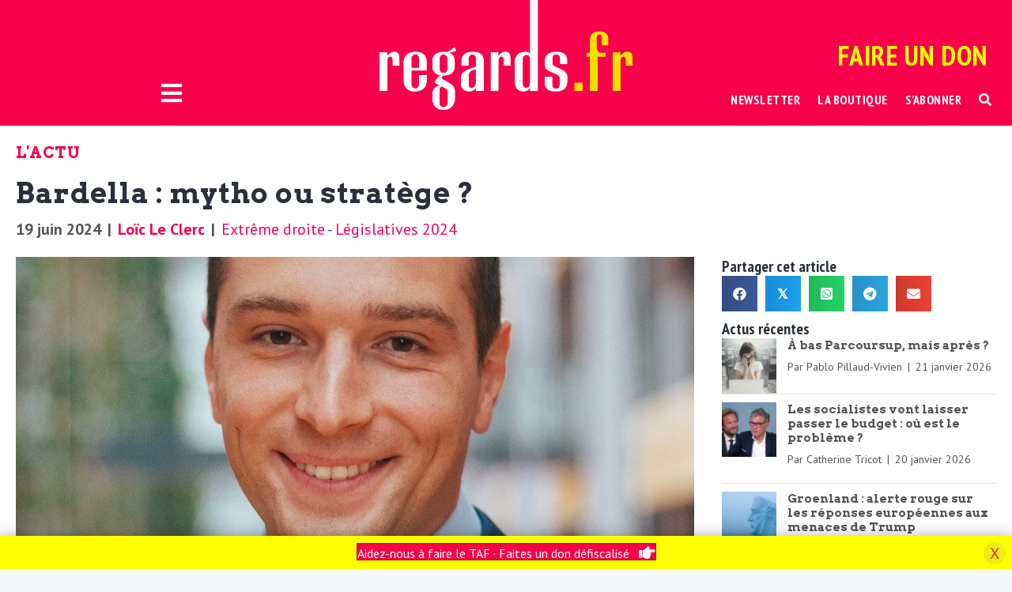

--- FILE ---
content_type: text/html; charset=UTF-8
request_url: https://regards.fr/bardella-mytho-ou-stratege/
body_size: 33777
content:
<!DOCTYPE html>
<html lang="fr-FR">
<head>
<meta charset="UTF-8" />
<meta name='viewport' content='width=device-width, initial-scale=1.0' />
<meta http-equiv='X-UA-Compatible' content='IE=edge' />
<link rel="profile" href="https://gmpg.org/xfn/11" />
<title>Bardella : mytho ou stratège ? &#8211; Regards.fr</title>
<meta name='robots' content='max-image-preview:large' />
<link rel='dns-prefetch' href='//www.googletagmanager.com' />
<link rel='dns-prefetch' href='//fonts.googleapis.com' />
<link href='https://fonts.gstatic.com' crossorigin rel='preconnect' />
<link rel="alternate" type="application/rss+xml" title="Regards.fr &raquo; Flux" href="https://regards.fr/feed/" />
<link rel="alternate" type="application/rss+xml" title="Regards.fr &raquo; Flux des commentaires" href="https://regards.fr/comments/feed/" />
<link rel="alternate" type="application/rss+xml" title="Regards.fr &raquo; Bardella : mytho ou stratège ? Flux des commentaires" href="https://regards.fr/bardella-mytho-ou-stratege/feed/" />
<link rel="alternate" title="oEmbed (JSON)" type="application/json+oembed" href="https://regards.fr/wp-json/oembed/1.0/embed?url=https%3A%2F%2Fregards.fr%2Fbardella-mytho-ou-stratege%2F" />
<link rel="alternate" title="oEmbed (XML)" type="text/xml+oembed" href="https://regards.fr/wp-json/oembed/1.0/embed?url=https%3A%2F%2Fregards.fr%2Fbardella-mytho-ou-stratege%2F&#038;format=xml" />
<link rel="preload" href="https://regards.fr/wp-content/plugins/bb-plugin/fonts/fontawesome/5.15.4/webfonts/fa-solid-900.woff2" as="font" type="font/woff2" crossorigin="anonymous">
<link rel="preload" href="https://regards.fr/wp-content/plugins/bb-plugin/fonts/fontawesome/5.15.4/webfonts/fa-regular-400.woff2" as="font" type="font/woff2" crossorigin="anonymous">
<link rel="preload" href="https://regards.fr/wp-content/plugins/bb-plugin/fonts/fontawesome/5.15.4/webfonts/fa-brands-400.woff2" as="font" type="font/woff2" crossorigin="anonymous">
		<!-- This site uses the Google Analytics by MonsterInsights plugin v9.11.0 - Using Analytics tracking - https://www.monsterinsights.com/ -->
							<script src="//www.googletagmanager.com/gtag/js?id=G-G3MR0SDXGQ"  data-cfasync="false" data-wpfc-render="false" async></script>
			<script data-cfasync="false" data-wpfc-render="false">
				var mi_version = '9.11.0';
				var mi_track_user = true;
				var mi_no_track_reason = '';
								var MonsterInsightsDefaultLocations = {"page_location":"https:\/\/regards.fr\/bardella-mytho-ou-stratege\/"};
								if ( typeof MonsterInsightsPrivacyGuardFilter === 'function' ) {
					var MonsterInsightsLocations = (typeof MonsterInsightsExcludeQuery === 'object') ? MonsterInsightsPrivacyGuardFilter( MonsterInsightsExcludeQuery ) : MonsterInsightsPrivacyGuardFilter( MonsterInsightsDefaultLocations );
				} else {
					var MonsterInsightsLocations = (typeof MonsterInsightsExcludeQuery === 'object') ? MonsterInsightsExcludeQuery : MonsterInsightsDefaultLocations;
				}

								var disableStrs = [
										'ga-disable-G-G3MR0SDXGQ',
									];

				/* Function to detect opted out users */
				function __gtagTrackerIsOptedOut() {
					for (var index = 0; index < disableStrs.length; index++) {
						if (document.cookie.indexOf(disableStrs[index] + '=true') > -1) {
							return true;
						}
					}

					return false;
				}

				/* Disable tracking if the opt-out cookie exists. */
				if (__gtagTrackerIsOptedOut()) {
					for (var index = 0; index < disableStrs.length; index++) {
						window[disableStrs[index]] = true;
					}
				}

				/* Opt-out function */
				function __gtagTrackerOptout() {
					for (var index = 0; index < disableStrs.length; index++) {
						document.cookie = disableStrs[index] + '=true; expires=Thu, 31 Dec 2099 23:59:59 UTC; path=/';
						window[disableStrs[index]] = true;
					}
				}

				if ('undefined' === typeof gaOptout) {
					function gaOptout() {
						__gtagTrackerOptout();
					}
				}
								window.dataLayer = window.dataLayer || [];

				window.MonsterInsightsDualTracker = {
					helpers: {},
					trackers: {},
				};
				if (mi_track_user) {
					function __gtagDataLayer() {
						dataLayer.push(arguments);
					}

					function __gtagTracker(type, name, parameters) {
						if (!parameters) {
							parameters = {};
						}

						if (parameters.send_to) {
							__gtagDataLayer.apply(null, arguments);
							return;
						}

						if (type === 'event') {
														parameters.send_to = monsterinsights_frontend.v4_id;
							var hookName = name;
							if (typeof parameters['event_category'] !== 'undefined') {
								hookName = parameters['event_category'] + ':' + name;
							}

							if (typeof MonsterInsightsDualTracker.trackers[hookName] !== 'undefined') {
								MonsterInsightsDualTracker.trackers[hookName](parameters);
							} else {
								__gtagDataLayer('event', name, parameters);
							}
							
						} else {
							__gtagDataLayer.apply(null, arguments);
						}
					}

					__gtagTracker('js', new Date());
					__gtagTracker('set', {
						'developer_id.dZGIzZG': true,
											});
					if ( MonsterInsightsLocations.page_location ) {
						__gtagTracker('set', MonsterInsightsLocations);
					}
										__gtagTracker('config', 'G-G3MR0SDXGQ', {"forceSSL":"true","link_attribution":"true"} );
										window.gtag = __gtagTracker;										(function () {
						/* https://developers.google.com/analytics/devguides/collection/analyticsjs/ */
						/* ga and __gaTracker compatibility shim. */
						var noopfn = function () {
							return null;
						};
						var newtracker = function () {
							return new Tracker();
						};
						var Tracker = function () {
							return null;
						};
						var p = Tracker.prototype;
						p.get = noopfn;
						p.set = noopfn;
						p.send = function () {
							var args = Array.prototype.slice.call(arguments);
							args.unshift('send');
							__gaTracker.apply(null, args);
						};
						var __gaTracker = function () {
							var len = arguments.length;
							if (len === 0) {
								return;
							}
							var f = arguments[len - 1];
							if (typeof f !== 'object' || f === null || typeof f.hitCallback !== 'function') {
								if ('send' === arguments[0]) {
									var hitConverted, hitObject = false, action;
									if ('event' === arguments[1]) {
										if ('undefined' !== typeof arguments[3]) {
											hitObject = {
												'eventAction': arguments[3],
												'eventCategory': arguments[2],
												'eventLabel': arguments[4],
												'value': arguments[5] ? arguments[5] : 1,
											}
										}
									}
									if ('pageview' === arguments[1]) {
										if ('undefined' !== typeof arguments[2]) {
											hitObject = {
												'eventAction': 'page_view',
												'page_path': arguments[2],
											}
										}
									}
									if (typeof arguments[2] === 'object') {
										hitObject = arguments[2];
									}
									if (typeof arguments[5] === 'object') {
										Object.assign(hitObject, arguments[5]);
									}
									if ('undefined' !== typeof arguments[1].hitType) {
										hitObject = arguments[1];
										if ('pageview' === hitObject.hitType) {
											hitObject.eventAction = 'page_view';
										}
									}
									if (hitObject) {
										action = 'timing' === arguments[1].hitType ? 'timing_complete' : hitObject.eventAction;
										hitConverted = mapArgs(hitObject);
										__gtagTracker('event', action, hitConverted);
									}
								}
								return;
							}

							function mapArgs(args) {
								var arg, hit = {};
								var gaMap = {
									'eventCategory': 'event_category',
									'eventAction': 'event_action',
									'eventLabel': 'event_label',
									'eventValue': 'event_value',
									'nonInteraction': 'non_interaction',
									'timingCategory': 'event_category',
									'timingVar': 'name',
									'timingValue': 'value',
									'timingLabel': 'event_label',
									'page': 'page_path',
									'location': 'page_location',
									'title': 'page_title',
									'referrer' : 'page_referrer',
								};
								for (arg in args) {
																		if (!(!args.hasOwnProperty(arg) || !gaMap.hasOwnProperty(arg))) {
										hit[gaMap[arg]] = args[arg];
									} else {
										hit[arg] = args[arg];
									}
								}
								return hit;
							}

							try {
								f.hitCallback();
							} catch (ex) {
							}
						};
						__gaTracker.create = newtracker;
						__gaTracker.getByName = newtracker;
						__gaTracker.getAll = function () {
							return [];
						};
						__gaTracker.remove = noopfn;
						__gaTracker.loaded = true;
						window['__gaTracker'] = __gaTracker;
					})();
									} else {
										console.log("");
					(function () {
						function __gtagTracker() {
							return null;
						}

						window['__gtagTracker'] = __gtagTracker;
						window['gtag'] = __gtagTracker;
					})();
									}
			</script>
							<!-- / Google Analytics by MonsterInsights -->
		<style id='wp-img-auto-sizes-contain-inline-css'>
img:is([sizes=auto i],[sizes^="auto," i]){contain-intrinsic-size:3000px 1500px}
/*# sourceURL=wp-img-auto-sizes-contain-inline-css */
</style>
<style id='wp-emoji-styles-inline-css'>

	img.wp-smiley, img.emoji {
		display: inline !important;
		border: none !important;
		box-shadow: none !important;
		height: 1em !important;
		width: 1em !important;
		margin: 0 0.07em !important;
		vertical-align: -0.1em !important;
		background: none !important;
		padding: 0 !important;
	}
/*# sourceURL=wp-emoji-styles-inline-css */
</style>
<style id='wp-block-library-inline-css'>
:root{--wp-block-synced-color:#7a00df;--wp-block-synced-color--rgb:122,0,223;--wp-bound-block-color:var(--wp-block-synced-color);--wp-editor-canvas-background:#ddd;--wp-admin-theme-color:#007cba;--wp-admin-theme-color--rgb:0,124,186;--wp-admin-theme-color-darker-10:#006ba1;--wp-admin-theme-color-darker-10--rgb:0,107,160.5;--wp-admin-theme-color-darker-20:#005a87;--wp-admin-theme-color-darker-20--rgb:0,90,135;--wp-admin-border-width-focus:2px}@media (min-resolution:192dpi){:root{--wp-admin-border-width-focus:1.5px}}.wp-element-button{cursor:pointer}:root .has-very-light-gray-background-color{background-color:#eee}:root .has-very-dark-gray-background-color{background-color:#313131}:root .has-very-light-gray-color{color:#eee}:root .has-very-dark-gray-color{color:#313131}:root .has-vivid-green-cyan-to-vivid-cyan-blue-gradient-background{background:linear-gradient(135deg,#00d084,#0693e3)}:root .has-purple-crush-gradient-background{background:linear-gradient(135deg,#34e2e4,#4721fb 50%,#ab1dfe)}:root .has-hazy-dawn-gradient-background{background:linear-gradient(135deg,#faaca8,#dad0ec)}:root .has-subdued-olive-gradient-background{background:linear-gradient(135deg,#fafae1,#67a671)}:root .has-atomic-cream-gradient-background{background:linear-gradient(135deg,#fdd79a,#004a59)}:root .has-nightshade-gradient-background{background:linear-gradient(135deg,#330968,#31cdcf)}:root .has-midnight-gradient-background{background:linear-gradient(135deg,#020381,#2874fc)}:root{--wp--preset--font-size--normal:16px;--wp--preset--font-size--huge:42px}.has-regular-font-size{font-size:1em}.has-larger-font-size{font-size:2.625em}.has-normal-font-size{font-size:var(--wp--preset--font-size--normal)}.has-huge-font-size{font-size:var(--wp--preset--font-size--huge)}.has-text-align-center{text-align:center}.has-text-align-left{text-align:left}.has-text-align-right{text-align:right}.has-fit-text{white-space:nowrap!important}#end-resizable-editor-section{display:none}.aligncenter{clear:both}.items-justified-left{justify-content:flex-start}.items-justified-center{justify-content:center}.items-justified-right{justify-content:flex-end}.items-justified-space-between{justify-content:space-between}.screen-reader-text{border:0;clip-path:inset(50%);height:1px;margin:-1px;overflow:hidden;padding:0;position:absolute;width:1px;word-wrap:normal!important}.screen-reader-text:focus{background-color:#ddd;clip-path:none;color:#444;display:block;font-size:1em;height:auto;left:5px;line-height:normal;padding:15px 23px 14px;text-decoration:none;top:5px;width:auto;z-index:100000}html :where(.has-border-color){border-style:solid}html :where([style*=border-top-color]){border-top-style:solid}html :where([style*=border-right-color]){border-right-style:solid}html :where([style*=border-bottom-color]){border-bottom-style:solid}html :where([style*=border-left-color]){border-left-style:solid}html :where([style*=border-width]){border-style:solid}html :where([style*=border-top-width]){border-top-style:solid}html :where([style*=border-right-width]){border-right-style:solid}html :where([style*=border-bottom-width]){border-bottom-style:solid}html :where([style*=border-left-width]){border-left-style:solid}html :where(img[class*=wp-image-]){height:auto;max-width:100%}:where(figure){margin:0 0 1em}html :where(.is-position-sticky){--wp-admin--admin-bar--position-offset:var(--wp-admin--admin-bar--height,0px)}@media screen and (max-width:600px){html :where(.is-position-sticky){--wp-admin--admin-bar--position-offset:0px}}

/*# sourceURL=wp-block-library-inline-css */
</style><style id='wp-block-embed-inline-css'>
.wp-block-embed.alignleft,.wp-block-embed.alignright,.wp-block[data-align=left]>[data-type="core/embed"],.wp-block[data-align=right]>[data-type="core/embed"]{max-width:360px;width:100%}.wp-block-embed.alignleft .wp-block-embed__wrapper,.wp-block-embed.alignright .wp-block-embed__wrapper,.wp-block[data-align=left]>[data-type="core/embed"] .wp-block-embed__wrapper,.wp-block[data-align=right]>[data-type="core/embed"] .wp-block-embed__wrapper{min-width:280px}.wp-block-cover .wp-block-embed{min-height:240px;min-width:320px}.wp-block-embed{overflow-wrap:break-word}.wp-block-embed :where(figcaption){margin-bottom:1em;margin-top:.5em}.wp-block-embed iframe{max-width:100%}.wp-block-embed__wrapper{position:relative}.wp-embed-responsive .wp-has-aspect-ratio .wp-block-embed__wrapper:before{content:"";display:block;padding-top:50%}.wp-embed-responsive .wp-has-aspect-ratio iframe{bottom:0;height:100%;left:0;position:absolute;right:0;top:0;width:100%}.wp-embed-responsive .wp-embed-aspect-21-9 .wp-block-embed__wrapper:before{padding-top:42.85%}.wp-embed-responsive .wp-embed-aspect-18-9 .wp-block-embed__wrapper:before{padding-top:50%}.wp-embed-responsive .wp-embed-aspect-16-9 .wp-block-embed__wrapper:before{padding-top:56.25%}.wp-embed-responsive .wp-embed-aspect-4-3 .wp-block-embed__wrapper:before{padding-top:75%}.wp-embed-responsive .wp-embed-aspect-1-1 .wp-block-embed__wrapper:before{padding-top:100%}.wp-embed-responsive .wp-embed-aspect-9-16 .wp-block-embed__wrapper:before{padding-top:177.77%}.wp-embed-responsive .wp-embed-aspect-1-2 .wp-block-embed__wrapper:before{padding-top:200%}
/*# sourceURL=https://regards.fr/wp-includes/blocks/embed/style.min.css */
</style>
<style id='wp-block-embed-theme-inline-css'>
.wp-block-embed :where(figcaption){color:#555;font-size:13px;text-align:center}.is-dark-theme .wp-block-embed :where(figcaption){color:#ffffffa6}.wp-block-embed{margin:0 0 1em}
/*# sourceURL=https://regards.fr/wp-includes/blocks/embed/theme.min.css */
</style>
<style id='wp-block-paragraph-inline-css'>
.is-small-text{font-size:.875em}.is-regular-text{font-size:1em}.is-large-text{font-size:2.25em}.is-larger-text{font-size:3em}.has-drop-cap:not(:focus):first-letter{float:left;font-size:8.4em;font-style:normal;font-weight:100;line-height:.68;margin:.05em .1em 0 0;text-transform:uppercase}body.rtl .has-drop-cap:not(:focus):first-letter{float:none;margin-left:.1em}p.has-drop-cap.has-background{overflow:hidden}:root :where(p.has-background){padding:1.25em 2.375em}:where(p.has-text-color:not(.has-link-color)) a{color:inherit}p.has-text-align-left[style*="writing-mode:vertical-lr"],p.has-text-align-right[style*="writing-mode:vertical-rl"]{rotate:180deg}
/*# sourceURL=https://regards.fr/wp-includes/blocks/paragraph/style.min.css */
</style>
<style id='global-styles-inline-css'>
:root{--wp--preset--aspect-ratio--square: 1;--wp--preset--aspect-ratio--4-3: 4/3;--wp--preset--aspect-ratio--3-4: 3/4;--wp--preset--aspect-ratio--3-2: 3/2;--wp--preset--aspect-ratio--2-3: 2/3;--wp--preset--aspect-ratio--16-9: 16/9;--wp--preset--aspect-ratio--9-16: 9/16;--wp--preset--color--black: #000000;--wp--preset--color--cyan-bluish-gray: #abb8c3;--wp--preset--color--white: #ffffff;--wp--preset--color--pale-pink: #f78da7;--wp--preset--color--vivid-red: #cf2e2e;--wp--preset--color--luminous-vivid-orange: #ff6900;--wp--preset--color--luminous-vivid-amber: #fcb900;--wp--preset--color--light-green-cyan: #7bdcb5;--wp--preset--color--vivid-green-cyan: #00d084;--wp--preset--color--pale-cyan-blue: #8ed1fc;--wp--preset--color--vivid-cyan-blue: #0693e3;--wp--preset--color--vivid-purple: #9b51e0;--wp--preset--color--fl-heading-text: #2a303b;--wp--preset--color--fl-body-bg: #f5f6f8;--wp--preset--color--fl-body-text: #585452;--wp--preset--color--fl-accent: #f7004c;--wp--preset--color--fl-accent-hover: #2a303b;--wp--preset--color--fl-topbar-bg: #f7004c;--wp--preset--color--fl-topbar-text: #ffffff;--wp--preset--color--fl-topbar-link: #ffffff;--wp--preset--color--fl-topbar-hover: #ffff00;--wp--preset--color--fl-header-bg: #ffffff;--wp--preset--color--fl-header-text: #808080;--wp--preset--color--fl-header-link: #808080;--wp--preset--color--fl-header-hover: #428bca;--wp--preset--color--fl-nav-bg: #f7004c;--wp--preset--color--fl-nav-link: #ffffff;--wp--preset--color--fl-nav-hover: #428bca;--wp--preset--color--fl-content-bg: #ffffff;--wp--preset--color--fl-footer-widgets-bg: #ffffff;--wp--preset--color--fl-footer-widgets-text: #808080;--wp--preset--color--fl-footer-widgets-link: #428bca;--wp--preset--color--fl-footer-widgets-hover: #428bca;--wp--preset--color--fl-footer-bg: #ffffff;--wp--preset--color--fl-footer-text: #808080;--wp--preset--color--fl-footer-link: #428bca;--wp--preset--color--fl-footer-hover: #428bca;--wp--preset--gradient--vivid-cyan-blue-to-vivid-purple: linear-gradient(135deg,rgb(6,147,227) 0%,rgb(155,81,224) 100%);--wp--preset--gradient--light-green-cyan-to-vivid-green-cyan: linear-gradient(135deg,rgb(122,220,180) 0%,rgb(0,208,130) 100%);--wp--preset--gradient--luminous-vivid-amber-to-luminous-vivid-orange: linear-gradient(135deg,rgb(252,185,0) 0%,rgb(255,105,0) 100%);--wp--preset--gradient--luminous-vivid-orange-to-vivid-red: linear-gradient(135deg,rgb(255,105,0) 0%,rgb(207,46,46) 100%);--wp--preset--gradient--very-light-gray-to-cyan-bluish-gray: linear-gradient(135deg,rgb(238,238,238) 0%,rgb(169,184,195) 100%);--wp--preset--gradient--cool-to-warm-spectrum: linear-gradient(135deg,rgb(74,234,220) 0%,rgb(151,120,209) 20%,rgb(207,42,186) 40%,rgb(238,44,130) 60%,rgb(251,105,98) 80%,rgb(254,248,76) 100%);--wp--preset--gradient--blush-light-purple: linear-gradient(135deg,rgb(255,206,236) 0%,rgb(152,150,240) 100%);--wp--preset--gradient--blush-bordeaux: linear-gradient(135deg,rgb(254,205,165) 0%,rgb(254,45,45) 50%,rgb(107,0,62) 100%);--wp--preset--gradient--luminous-dusk: linear-gradient(135deg,rgb(255,203,112) 0%,rgb(199,81,192) 50%,rgb(65,88,208) 100%);--wp--preset--gradient--pale-ocean: linear-gradient(135deg,rgb(255,245,203) 0%,rgb(182,227,212) 50%,rgb(51,167,181) 100%);--wp--preset--gradient--electric-grass: linear-gradient(135deg,rgb(202,248,128) 0%,rgb(113,206,126) 100%);--wp--preset--gradient--midnight: linear-gradient(135deg,rgb(2,3,129) 0%,rgb(40,116,252) 100%);--wp--preset--font-size--small: 13px;--wp--preset--font-size--medium: 20px;--wp--preset--font-size--large: 36px;--wp--preset--font-size--x-large: 42px;--wp--preset--spacing--20: 0.44rem;--wp--preset--spacing--30: 0.67rem;--wp--preset--spacing--40: 1rem;--wp--preset--spacing--50: 1.5rem;--wp--preset--spacing--60: 2.25rem;--wp--preset--spacing--70: 3.38rem;--wp--preset--spacing--80: 5.06rem;--wp--preset--shadow--natural: 6px 6px 9px rgba(0, 0, 0, 0.2);--wp--preset--shadow--deep: 12px 12px 50px rgba(0, 0, 0, 0.4);--wp--preset--shadow--sharp: 6px 6px 0px rgba(0, 0, 0, 0.2);--wp--preset--shadow--outlined: 6px 6px 0px -3px rgb(255, 255, 255), 6px 6px rgb(0, 0, 0);--wp--preset--shadow--crisp: 6px 6px 0px rgb(0, 0, 0);}:where(.is-layout-flex){gap: 0.5em;}:where(.is-layout-grid){gap: 0.5em;}body .is-layout-flex{display: flex;}.is-layout-flex{flex-wrap: wrap;align-items: center;}.is-layout-flex > :is(*, div){margin: 0;}body .is-layout-grid{display: grid;}.is-layout-grid > :is(*, div){margin: 0;}:where(.wp-block-columns.is-layout-flex){gap: 2em;}:where(.wp-block-columns.is-layout-grid){gap: 2em;}:where(.wp-block-post-template.is-layout-flex){gap: 1.25em;}:where(.wp-block-post-template.is-layout-grid){gap: 1.25em;}.has-black-color{color: var(--wp--preset--color--black) !important;}.has-cyan-bluish-gray-color{color: var(--wp--preset--color--cyan-bluish-gray) !important;}.has-white-color{color: var(--wp--preset--color--white) !important;}.has-pale-pink-color{color: var(--wp--preset--color--pale-pink) !important;}.has-vivid-red-color{color: var(--wp--preset--color--vivid-red) !important;}.has-luminous-vivid-orange-color{color: var(--wp--preset--color--luminous-vivid-orange) !important;}.has-luminous-vivid-amber-color{color: var(--wp--preset--color--luminous-vivid-amber) !important;}.has-light-green-cyan-color{color: var(--wp--preset--color--light-green-cyan) !important;}.has-vivid-green-cyan-color{color: var(--wp--preset--color--vivid-green-cyan) !important;}.has-pale-cyan-blue-color{color: var(--wp--preset--color--pale-cyan-blue) !important;}.has-vivid-cyan-blue-color{color: var(--wp--preset--color--vivid-cyan-blue) !important;}.has-vivid-purple-color{color: var(--wp--preset--color--vivid-purple) !important;}.has-black-background-color{background-color: var(--wp--preset--color--black) !important;}.has-cyan-bluish-gray-background-color{background-color: var(--wp--preset--color--cyan-bluish-gray) !important;}.has-white-background-color{background-color: var(--wp--preset--color--white) !important;}.has-pale-pink-background-color{background-color: var(--wp--preset--color--pale-pink) !important;}.has-vivid-red-background-color{background-color: var(--wp--preset--color--vivid-red) !important;}.has-luminous-vivid-orange-background-color{background-color: var(--wp--preset--color--luminous-vivid-orange) !important;}.has-luminous-vivid-amber-background-color{background-color: var(--wp--preset--color--luminous-vivid-amber) !important;}.has-light-green-cyan-background-color{background-color: var(--wp--preset--color--light-green-cyan) !important;}.has-vivid-green-cyan-background-color{background-color: var(--wp--preset--color--vivid-green-cyan) !important;}.has-pale-cyan-blue-background-color{background-color: var(--wp--preset--color--pale-cyan-blue) !important;}.has-vivid-cyan-blue-background-color{background-color: var(--wp--preset--color--vivid-cyan-blue) !important;}.has-vivid-purple-background-color{background-color: var(--wp--preset--color--vivid-purple) !important;}.has-black-border-color{border-color: var(--wp--preset--color--black) !important;}.has-cyan-bluish-gray-border-color{border-color: var(--wp--preset--color--cyan-bluish-gray) !important;}.has-white-border-color{border-color: var(--wp--preset--color--white) !important;}.has-pale-pink-border-color{border-color: var(--wp--preset--color--pale-pink) !important;}.has-vivid-red-border-color{border-color: var(--wp--preset--color--vivid-red) !important;}.has-luminous-vivid-orange-border-color{border-color: var(--wp--preset--color--luminous-vivid-orange) !important;}.has-luminous-vivid-amber-border-color{border-color: var(--wp--preset--color--luminous-vivid-amber) !important;}.has-light-green-cyan-border-color{border-color: var(--wp--preset--color--light-green-cyan) !important;}.has-vivid-green-cyan-border-color{border-color: var(--wp--preset--color--vivid-green-cyan) !important;}.has-pale-cyan-blue-border-color{border-color: var(--wp--preset--color--pale-cyan-blue) !important;}.has-vivid-cyan-blue-border-color{border-color: var(--wp--preset--color--vivid-cyan-blue) !important;}.has-vivid-purple-border-color{border-color: var(--wp--preset--color--vivid-purple) !important;}.has-vivid-cyan-blue-to-vivid-purple-gradient-background{background: var(--wp--preset--gradient--vivid-cyan-blue-to-vivid-purple) !important;}.has-light-green-cyan-to-vivid-green-cyan-gradient-background{background: var(--wp--preset--gradient--light-green-cyan-to-vivid-green-cyan) !important;}.has-luminous-vivid-amber-to-luminous-vivid-orange-gradient-background{background: var(--wp--preset--gradient--luminous-vivid-amber-to-luminous-vivid-orange) !important;}.has-luminous-vivid-orange-to-vivid-red-gradient-background{background: var(--wp--preset--gradient--luminous-vivid-orange-to-vivid-red) !important;}.has-very-light-gray-to-cyan-bluish-gray-gradient-background{background: var(--wp--preset--gradient--very-light-gray-to-cyan-bluish-gray) !important;}.has-cool-to-warm-spectrum-gradient-background{background: var(--wp--preset--gradient--cool-to-warm-spectrum) !important;}.has-blush-light-purple-gradient-background{background: var(--wp--preset--gradient--blush-light-purple) !important;}.has-blush-bordeaux-gradient-background{background: var(--wp--preset--gradient--blush-bordeaux) !important;}.has-luminous-dusk-gradient-background{background: var(--wp--preset--gradient--luminous-dusk) !important;}.has-pale-ocean-gradient-background{background: var(--wp--preset--gradient--pale-ocean) !important;}.has-electric-grass-gradient-background{background: var(--wp--preset--gradient--electric-grass) !important;}.has-midnight-gradient-background{background: var(--wp--preset--gradient--midnight) !important;}.has-small-font-size{font-size: var(--wp--preset--font-size--small) !important;}.has-medium-font-size{font-size: var(--wp--preset--font-size--medium) !important;}.has-large-font-size{font-size: var(--wp--preset--font-size--large) !important;}.has-x-large-font-size{font-size: var(--wp--preset--font-size--x-large) !important;}
/*# sourceURL=global-styles-inline-css */
</style>

<style id='classic-theme-styles-inline-css'>
/*! This file is auto-generated */
.wp-block-button__link{color:#fff;background-color:#32373c;border-radius:9999px;box-shadow:none;text-decoration:none;padding:calc(.667em + 2px) calc(1.333em + 2px);font-size:1.125em}.wp-block-file__button{background:#32373c;color:#fff;text-decoration:none}
/*# sourceURL=/wp-includes/css/classic-themes.min.css */
</style>
<link rel='stylesheet' id='simple-markdown-style-css' href='https://regards.fr/wp-content/plugins/simple-markdown/style.css?ver=1.3.0' media='all' />
<link rel='stylesheet' id='wp-components-css' href='https://regards.fr/wp-includes/css/dist/components/style.min.css?ver=6.9' media='all' />
<link rel='stylesheet' id='wp-preferences-css' href='https://regards.fr/wp-includes/css/dist/preferences/style.min.css?ver=6.9' media='all' />
<link rel='stylesheet' id='wp-block-editor-css' href='https://regards.fr/wp-includes/css/dist/block-editor/style.min.css?ver=6.9' media='all' />
<link rel='stylesheet' id='popup-maker-block-library-style-css' href='https://regards.fr/wp-content/plugins/popup-maker/dist/packages/block-library-style.css?ver=dbea705cfafe089d65f1' media='all' />
<link rel='stylesheet' id='font-awesome-5-css' href='https://regards.fr/wp-content/plugins/bb-plugin/fonts/fontawesome/5.15.4/css/all.min.css?ver=2.10.0.5' media='all' />
<link rel='stylesheet' id='icon-1732220368-css' href='https://regards.fr/wp-content/uploads/bb-plugin/icons/icon-1732220368/style.css?ver=2.10.0.5' media='all' />
<link rel='stylesheet' id='fl-builder-layout-bundle-25ecdacd8db3285afa88903877318558-css' href='https://regards.fr/wp-content/uploads/bb-plugin/cache/25ecdacd8db3285afa88903877318558-layout-bundle.css?ver=2.10.0.5-1.5.2.1' media='all' />
<link rel='stylesheet' id='wp_mailjet_form_builder_widget-widget-front-styles-css' href='https://regards.fr/wp-content/plugins/mailjet-for-wordpress/src/widgetformbuilder/css/front-widget.css?ver=6.1.6' media='all' />
<link rel='stylesheet' id='fl-builder-layout-37606-css' href='https://regards.fr/wp-content/uploads/bb-plugin/cache/37606-layout-partial.css?ver=739c810cd96ef4d6ee9e71a810b43d5c' media='all' />
<link rel='stylesheet' id='popup-maker-site-css' href='https://regards.fr/wp-content/plugins/popup-maker/dist/assets/site.css?ver=1.21.5' media='all' />
<style id='popup-maker-site-inline-css'>
/* Popup Google Fonts */
@import url('//fonts.googleapis.com/css?family=Montserrat:100');

/* Popup Theme 37493: Contenu uniquement - Pour utilisation avec les constructeurs de pages ou l’éditeur de blocs */
.pum-theme-37493, .pum-theme-content-only { background-color: rgba( 0, 0, 0, 0.67 ) } 
.pum-theme-37493 .pum-container, .pum-theme-content-only .pum-container { padding: 0px; border-radius: 0px; border: 1px none #000000; box-shadow: 0px 0px 0px 0px rgba( 2, 2, 2, 0.00 ); background-color: rgba( 255, 255, 255, 1.00 ) } 
.pum-theme-37493 .pum-title, .pum-theme-content-only .pum-title { color: #2a303b; text-align: center; text-shadow: 0px 0px 0px rgba( 2, 2, 2, 0.23 ); font-family: inherit; font-weight: 700; font-size: 28px; line-height: 34px } 
.pum-theme-37493 .pum-content, .pum-theme-content-only .pum-content { color: #8c8c8c; font-family: inherit; font-weight: 400 } 
.pum-theme-37493 .pum-content + .pum-close, .pum-theme-content-only .pum-content + .pum-close { position: absolute; height: 24px; width: 24px; left: auto; right: 7px; bottom: auto; top: 7px; padding: 0px; color: #000000; font-family: inherit; font-weight: 700; font-size: 24px; line-height: 24px; border: 1px none #ffffff; border-radius: 15px; box-shadow: 0px 0px 0px 0px rgba( 2, 2, 2, 0.00 ); text-shadow: 0px 0px 0px rgba( 0, 0, 0, 0.00 ); background-color: rgba( 255, 255, 255, 1.00 ) } 

/* Popup Theme 37488: Bleu entreprise */
.pum-theme-37488, .pum-theme-enterprise-blue { background-color: rgba( 0, 0, 0, 0.00 ) } 
.pum-theme-37488 .pum-container, .pum-theme-enterprise-blue .pum-container { padding: 0px; border-radius: 0px; border: 1px none #000000; box-shadow: 0px 10px 25px 4px rgba( 2, 2, 2, 0.50 ); background-color: rgba( 239, 239, 239, 1.00 ) } 
.pum-theme-37488 .pum-title, .pum-theme-enterprise-blue .pum-title { color: #315b7c; text-align: center; text-shadow: 0px 0px 0px rgba( 2, 2, 2, 0.23 ); font-family: inherit; font-weight: 500; font-size: 20px; line-height: 24px } 
.pum-theme-37488 .pum-content, .pum-theme-enterprise-blue .pum-content { color: #2d2d2d; font-family: inherit; font-weight: 400 } 
.pum-theme-37488 .pum-content + .pum-close, .pum-theme-enterprise-blue .pum-content + .pum-close { position: absolute; height: 28px; width: 28px; left: auto; right: 8px; bottom: auto; top: 8px; padding: 4px; color: #dd3333; font-family: inherit; font-weight: 400; font-size: 20px; line-height: 20px; border: 1px none #ffffff; border-radius: 42px; box-shadow: 0px 0px 0px 0px rgba( 2, 2, 2, 0.23 ); text-shadow: 0px 0px 0px rgba( 0, 0, 0, 0.23 ); background-color: rgba( 237, 237, 18, 1.00 ) } 

/* Popup Theme 37486: Thème par défaut */
.pum-theme-37486, .pum-theme-theme-par-defaut { background-color: rgba( 0, 0, 0, 0.50 ) } 
.pum-theme-37486 .pum-container, .pum-theme-theme-par-defaut .pum-container { padding: 18px; border-radius: 0px; border: 1px solid #eeeeee; box-shadow: 1px 1px 3px 0px rgba( 183, 183, 183, 0.23 ); background-color: rgba( 255, 255, 255, 1.00 ) } 
.pum-theme-37486 .pum-title, .pum-theme-theme-par-defaut .pum-title { color: #000000; text-align: left; text-shadow: 0px 0px 0px rgba( 2, 2, 2, 0.23 ); font-family: inherit; font-weight: 400; font-size: 32px; line-height: 36px } 
.pum-theme-37486 .pum-content, .pum-theme-theme-par-defaut .pum-content { color: #8c8c8c; font-family: inherit; font-weight: 400 } 
.pum-theme-37486 .pum-content + .pum-close, .pum-theme-theme-par-defaut .pum-content + .pum-close { position: absolute; height: auto; width: auto; left: auto; right: 0px; bottom: auto; top: 0px; padding: 10px; color: #ffffff; font-family: inherit; font-weight: 400; font-size: 12px; line-height: 36px; border: 1px none #ffffff; border-radius: 2px; box-shadow: 1px 1px 3px 0px rgba( 2, 2, 2, 0.23 ); text-shadow: 0px 0px 0px rgba( 0, 0, 0, 0.23 ); background-color: rgba( 51, 51, 51, 1.00 ) } 

/* Popup Theme 37487: Visionneuse */
.pum-theme-37487, .pum-theme-lightbox { background-color: rgba( 0, 0, 0, 0.60 ) } 
.pum-theme-37487 .pum-container, .pum-theme-lightbox .pum-container { padding: 18px; border-radius: 3px; border: 8px solid #000000; box-shadow: 0px 0px 30px 0px rgba( 2, 2, 2, 1.00 ); background-color: rgba( 255, 255, 255, 1.00 ) } 
.pum-theme-37487 .pum-title, .pum-theme-lightbox .pum-title { color: #000000; text-align: left; text-shadow: 0px 0px 0px rgba( 2, 2, 2, 0.23 ); font-family: inherit; font-weight: 100; font-size: 32px; line-height: 36px } 
.pum-theme-37487 .pum-content, .pum-theme-lightbox .pum-content { color: #000000; font-family: inherit; font-weight: 100 } 
.pum-theme-37487 .pum-content + .pum-close, .pum-theme-lightbox .pum-content + .pum-close { position: absolute; height: 26px; width: 26px; left: auto; right: -13px; bottom: auto; top: -13px; padding: 0px; color: #ffffff; font-family: Arial; font-weight: 100; font-size: 24px; line-height: 24px; border: 2px solid #ffffff; border-radius: 26px; box-shadow: 0px 0px 15px 1px rgba( 2, 2, 2, 0.75 ); text-shadow: 0px 0px 0px rgba( 0, 0, 0, 0.23 ); background-color: rgba( 0, 0, 0, 1.00 ) } 

/* Popup Theme 37489: Boite de bienvenue */
.pum-theme-37489, .pum-theme-hello-box { background-color: rgba( 0, 0, 0, 0.75 ) } 
.pum-theme-37489 .pum-container, .pum-theme-hello-box .pum-container { padding: 30px; border-radius: 80px; border: 14px solid #81d742; box-shadow: 0px 0px 0px 0px rgba( 2, 2, 2, 0.00 ); background-color: rgba( 255, 255, 255, 1.00 ) } 
.pum-theme-37489 .pum-title, .pum-theme-hello-box .pum-title { color: #2d2d2d; text-align: left; text-shadow: 0px 0px 0px rgba( 2, 2, 2, 0.23 ); font-family: Montserrat; font-weight: 100; font-size: 32px; line-height: 36px } 
.pum-theme-37489 .pum-content, .pum-theme-hello-box .pum-content { color: #2d2d2d; font-family: inherit; font-weight: 100 } 
.pum-theme-37489 .pum-content + .pum-close, .pum-theme-hello-box .pum-content + .pum-close { position: absolute; height: auto; width: auto; left: auto; right: -30px; bottom: auto; top: -30px; padding: 0px; color: #2d2d2d; font-family: Times New Roman; font-weight: 100; font-size: 32px; line-height: 28px; border: 1px none #ffffff; border-radius: 28px; box-shadow: 0px 0px 0px 0px rgba( 2, 2, 2, 0.23 ); text-shadow: 0px 0px 0px rgba( 0, 0, 0, 0.23 ); background-color: rgba( 255, 255, 255, 1.00 ) } 

/* Popup Theme 37490: En pointe */
.pum-theme-37490, .pum-theme-cutting-edge { background-color: rgba( 0, 0, 0, 0.50 ) } 
.pum-theme-37490 .pum-container, .pum-theme-cutting-edge .pum-container { padding: 18px; border-radius: 0px; border: 1px none #000000; box-shadow: 0px 10px 25px 0px rgba( 2, 2, 2, 0.50 ); background-color: rgba( 30, 115, 190, 1.00 ) } 
.pum-theme-37490 .pum-title, .pum-theme-cutting-edge .pum-title { color: #ffffff; text-align: left; text-shadow: 0px 0px 0px rgba( 2, 2, 2, 0.23 ); font-family: Sans-Serif; font-weight: 100; font-size: 26px; line-height: 28px } 
.pum-theme-37490 .pum-content, .pum-theme-cutting-edge .pum-content { color: #ffffff; font-family: inherit; font-weight: 100 } 
.pum-theme-37490 .pum-content + .pum-close, .pum-theme-cutting-edge .pum-content + .pum-close { position: absolute; height: 24px; width: 24px; left: auto; right: 0px; bottom: auto; top: 0px; padding: 0px; color: #1e73be; font-family: Times New Roman; font-weight: 100; font-size: 32px; line-height: 24px; border: 1px none #ffffff; border-radius: 0px; box-shadow: -1px 1px 1px 0px rgba( 2, 2, 2, 0.10 ); text-shadow: -1px 1px 1px rgba( 0, 0, 0, 0.10 ); background-color: rgba( 238, 238, 34, 1.00 ) } 

/* Popup Theme 37491: Framed Border */
.pum-theme-37491, .pum-theme-framed-border { background-color: rgba( 255, 255, 255, 0.50 ) } 
.pum-theme-37491 .pum-container, .pum-theme-framed-border .pum-container { padding: 18px; border-radius: 0px; border: 20px outset #dd3333; box-shadow: 1px 1px 3px 0px rgba( 2, 2, 2, 0.97 ) inset; background-color: rgba( 255, 251, 239, 1.00 ) } 
.pum-theme-37491 .pum-title, .pum-theme-framed-border .pum-title { color: #000000; text-align: left; text-shadow: 0px 0px 0px rgba( 2, 2, 2, 0.23 ); font-family: inherit; font-weight: 100; font-size: 32px; line-height: 36px } 
.pum-theme-37491 .pum-content, .pum-theme-framed-border .pum-content { color: #2d2d2d; font-family: inherit; font-weight: 100 } 
.pum-theme-37491 .pum-content + .pum-close, .pum-theme-framed-border .pum-content + .pum-close { position: absolute; height: 20px; width: 20px; left: auto; right: -20px; bottom: auto; top: -20px; padding: 0px; color: #ffffff; font-family: Tahoma; font-weight: 700; font-size: 16px; line-height: 18px; border: 1px none #ffffff; border-radius: 0px; box-shadow: 0px 0px 0px 0px rgba( 2, 2, 2, 0.23 ); text-shadow: 0px 0px 0px rgba( 0, 0, 0, 0.23 ); background-color: rgba( 0, 0, 0, 0.55 ) } 

/* Popup Theme 37492: Barre flottante - Bleu léger */
.pum-theme-37492, .pum-theme-floating-bar { background-color: rgba( 255, 255, 255, 0.00 ) } 
.pum-theme-37492 .pum-container, .pum-theme-floating-bar .pum-container { padding: 8px; border-radius: 0px; border: 1px none #000000; box-shadow: 1px 1px 3px 0px rgba( 2, 2, 2, 0.23 ); background-color: rgba( 238, 246, 252, 1.00 ) } 
.pum-theme-37492 .pum-title, .pum-theme-floating-bar .pum-title { color: #505050; text-align: left; text-shadow: 0px 0px 0px rgba( 2, 2, 2, 0.23 ); font-family: inherit; font-weight: 400; font-size: 32px; line-height: 36px } 
.pum-theme-37492 .pum-content, .pum-theme-floating-bar .pum-content { color: #505050; font-family: inherit; font-weight: 400 } 
.pum-theme-37492 .pum-content + .pum-close, .pum-theme-floating-bar .pum-content + .pum-close { position: absolute; height: 18px; width: 18px; left: auto; right: 5px; bottom: auto; top: 50%; padding: 0px; color: #505050; font-family: Sans-Serif; font-weight: 700; font-size: 15px; line-height: 18px; border: 1px solid #505050; border-radius: 15px; box-shadow: 0px 0px 0px 0px rgba( 2, 2, 2, 0.00 ); text-shadow: 0px 0px 0px rgba( 0, 0, 0, 0.00 ); background-color: rgba( 255, 255, 255, 0.00 ); transform: translate(0, -50%) } 

#pum-37504 {z-index: 1999999999}
#pum-37494 {z-index: 1999999999}
#pum-37606 {z-index: 1999999999}

/*# sourceURL=popup-maker-site-inline-css */
</style>
<link rel='stylesheet' id='fl-builder-layout-37504-css' href='https://regards.fr/wp-content/uploads/bb-plugin/cache/37504-layout-partial.css?ver=fd0f1781454be9ea9767b57ffece8737' media='all' />
<link rel='stylesheet' id='jquery-magnificpopup-css' href='https://regards.fr/wp-content/plugins/bb-plugin/css/jquery.magnificpopup.min.css?ver=2.10.0.5' media='all' />
<link rel='stylesheet' id='bootstrap-4-css' href='https://regards.fr/wp-content/themes/bb-theme/css/bootstrap-4.min.css?ver=1.7.19.1' media='all' />
<link rel='stylesheet' id='fl-automator-skin-css' href='https://regards.fr/wp-content/uploads/bb-theme/skin-6931fd83d2b6d.css?ver=1.7.19.1' media='all' />
<link rel='stylesheet' id='fl-child-theme-css' href='https://regards.fr/wp-content/themes/Regards-2023_1/style.css?ver=6.9' media='all' />
<link rel='stylesheet' id='pp-animate-css' href='https://regards.fr/wp-content/plugins/bbpowerpack/assets/css/animate.min.css?ver=3.5.1' media='all' />
<link rel='stylesheet' id='fl-builder-google-fonts-c2c71d1f6807e6e52896956f73c8b811-css' href='//fonts.googleapis.com/css?family=PT+Sans%3A300%2C400%2C700%7CArvo%3A700%7CPT+Sans+Narrow%3A700&#038;ver=6.9' media='all' />
<script src="https://regards.fr/wp-content/plugins/google-analytics-for-wordpress/assets/js/frontend-gtag.min.js?ver=9.11.0" id="monsterinsights-frontend-script-js" async data-wp-strategy="async"></script>
<script data-cfasync="false" data-wpfc-render="false" id='monsterinsights-frontend-script-js-extra'>var monsterinsights_frontend = {"js_events_tracking":"true","download_extensions":"doc,pdf,ppt,zip,xls,docx,pptx,xlsx","inbound_paths":"[{\"path\":\"\\\/go\\\/\",\"label\":\"affiliate\"},{\"path\":\"\\\/recommend\\\/\",\"label\":\"affiliate\"}]","home_url":"https:\/\/regards.fr","hash_tracking":"false","v4_id":"G-G3MR0SDXGQ"};</script>
<script src="https://regards.fr/wp-includes/js/jquery/jquery.min.js?ver=3.7.1" id="jquery-core-js"></script>
<script src="https://regards.fr/wp-includes/js/jquery/jquery-migrate.min.js?ver=3.4.1" id="jquery-migrate-js"></script>

<!-- Extrait de code de la balise Google (gtag.js) ajouté par Site Kit -->
<!-- Extrait Google Analytics ajouté par Site Kit -->
<script src="https://www.googletagmanager.com/gtag/js?id=GT-TNCZLZ2" id="google_gtagjs-js" async></script>
<script id="google_gtagjs-js-after">
window.dataLayer = window.dataLayer || [];function gtag(){dataLayer.push(arguments);}
gtag("set","linker",{"domains":["regards.fr"]});
gtag("js", new Date());
gtag("set", "developer_id.dZTNiMT", true);
gtag("config", "GT-TNCZLZ2");
//# sourceURL=google_gtagjs-js-after
</script>
<link rel="https://api.w.org/" href="https://regards.fr/wp-json/" /><link rel="alternate" title="JSON" type="application/json" href="https://regards.fr/wp-json/wp/v2/posts/22310" /><link rel="EditURI" type="application/rsd+xml" title="RSD" href="https://regards.fr/xmlrpc.php?rsd" />
<meta name="generator" content="WordPress 6.9" />
<link rel="canonical" href="https://regards.fr/bardella-mytho-ou-stratege/" />
<link rel='shortlink' href='https://regards.fr/?p=22310' />
		<script>
			var bb_powerpack = {
				search_term: '',
				version: '2.40.0.2',
				getAjaxUrl: function() { return atob( 'aHR0cHM6Ly9yZWdhcmRzLmZyL3dwLWFkbWluL2FkbWluLWFqYXgucGhw' ); },
				callback: function() {}
			};
		</script>
		<meta name="generator" content="Site Kit by Google 1.170.0" />
<!-- Extrait Google Tag Manager ajouté par Site Kit -->
<script>
			( function( w, d, s, l, i ) {
				w[l] = w[l] || [];
				w[l].push( {'gtm.start': new Date().getTime(), event: 'gtm.js'} );
				var f = d.getElementsByTagName( s )[0],
					j = d.createElement( s ), dl = l != 'dataLayer' ? '&l=' + l : '';
				j.async = true;
				j.src = 'https://www.googletagmanager.com/gtm.js?id=' + i + dl;
				f.parentNode.insertBefore( j, f );
			} )( window, document, 'script', 'dataLayer', 'GTM-5L58C9L' );
			
</script>

<!-- End Google Tag Manager snippet added by Site Kit -->
<link rel="icon" href="https://regards.fr/wp-content/uploads/2024/10/cropped-cropped-favicon-32x32.png" sizes="32x32" />
<link rel="icon" href="https://regards.fr/wp-content/uploads/2024/10/cropped-cropped-favicon-192x192.png" sizes="192x192" />
<link rel="apple-touch-icon" href="https://regards.fr/wp-content/uploads/2024/10/cropped-cropped-favicon-180x180.png" />
<meta name="msapplication-TileImage" content="https://regards.fr/wp-content/uploads/2024/10/cropped-cropped-favicon-270x270.png" />
		<style id="wp-custom-css">
			/* 
 * HEADER * MENU OVERLAY
 * WIDGET
 * PublishPress Authors box
 * ARCHIVES DE CATÉGORIES 
 * ARTICLES SINGLE
 * 
****************** */

/* COLOR
 ******************* */
.has-roser-background-color { background-color: #f7004c;}
.has-roser-color {color: #f7004c;}
.has-jauner-background-color { background-color: #ffff00;}
.has-jauner-color {color: #ffff00;}
.has-noirr-background-color { background-color: #2a303b;}
.has-noirr-color {color: #2a303b;}
.has-noirrr-background-color { background-color: #585452;}
.has-noirrr-color {color: #585452;}
.has-grisfaible-background-color { background-color: #f4f5f8;}
.has-grisfaible-color {color: #f4f5f8;}



/* HEADER
 * MENU OVERLAY
****************** */
.overlay-one {z-index:22}

.pp-advanced-menu #menu-s-abonner-soutenir.menu li.faire-un-don a { background-color: #f7004c; color: #ffff00;}
.pp-advanced-menu #menu-s-abonner-soutenir.menu li.faire-un-don a:hover { background-color: #f7004c; color: #ffffff;}

.overlay {
    height: 90%;
    width: 0;
    position: fixed; 
    left: 0;
    top: 0; 
    background-color: #7f004c;
    overflow-y: hidden;
    transition: 0.5s;
    z-index:22;
}

.admin-bar .overlay {
	top: 32px; /* Admin bar - 32px */
}

.overlay {
	top: 0; 
}


.overlay .fl-row-fixed-width {
	max-width: none;
}

.open-close-flyout {
	display: flex;
	flex-flow: row nowrap;
	justify-content: center;
}

.overlay-close {
	font-size: 30px;
	line-height: 1;
        display: none;
}
.overlay-close .far {font-size: 50px; color: grey;}


.overlay-active .overlay-but{
	display: none;
	line-height: 1;
}

.overlay-active .overlay-close  {
	display: inline-block;
	position: relative;
}


#burger-main button {display:flex;
flex-flow: row nowrap; justify-content: center; align-items: center; color: #ffffff;}
#burger-main .burger-label, #burger-main .fas {font-size: 30px;}
#burger-main .burger-label {padding: 0 0 0 20px}
#burger-main button {border: 0;}
#burger-main button:hover {color:#ffff00; background-color:#f7004c;}


/* HOME
 ************************* */ 
.home .fl-builder-content .fl-post-grid-meta a, .home .fl-builder-content .fl-post-grid-meta a {
	font-size: 20px;
}


/* WIDGET
*******************************/
/* dans themer post-text*/
.fl-widget h2 {font-size: 1.7rem; font-family:'PT Sans narrow', sans-serif; line-height: 1.1;}
.widget-recents li a {display: block; color: #333333; line-height:1.2; font-size: 1rem;}
.widget-recents a:hover {color: #7f004c;}
/* h2.widgettitle {font-family: 'PT Sans narrow', sans-serif; font-size: 1.7rem;} */


/* dans sidebar BB theme */
.fl-sidebar .fl-widget h2 {font-size: 1.7rem; font-family:'PT Sans narrow', sans-serif; line-height: 1.1; }
.fl-sidebar .fl-widget li a {font-size: 1rem; color:#2a303b; line-height: 1.2; display: block }
.fl-widget .no-comments {font-size: 1rem; color:#2a303b; line-height: 1.2; display: block;}

.fl-sidebar ol.wp-block-latest-comments {padding: 0;}

.fl-sidebar .fl-widget .wp-block-latest-comments__comment {font-size: 1rem; color:#2a303b; line-height: 1.2; display: block }


/* PublishPress Authors box
*******************************
.pp-multiple-authors-boxes-wrapper h2.widget-title.box-header-title { display:none;}
.pp-multiple-authors-layout-boxed .multiple-authors-links a:nth-child(2) { display:none;}

.fl-page .pp-multiple-authors-boxes-wrapper.box-post-id-3424.pp-multiple-authors-layout-boxed.multiple-authors-target-the-content.box-instance-id-1 .pp-author-boxes-meta a {
    background-color: #f7004c !important;
}
*/

/* ARCHIVES DE CATÉGORIES 
************************** */
.chapo-categorie {width: 840px; margin:0 auto;} 

/* YOTUBE */
.yotu-regards .yotu-wrapper-player {
    display:grid;
    grid-template-columns: 600px 1fr;
    grid-template-rows:max-content 350px;
    margin: 0 auto;
}
.yotu-regards .yotu-playing {
    grid-column: 1 / span 3; grid-row: 1 / 2; 
    padding-bottom: 20px;
    font-size:32px; font-weight:600; 
    color:#2a303b;}
.yotu-regards .yotu-player {grid-column: 1 / 2; grid-row: 2 / 3;}
.yotu-regards .yotu-playing-description {
    grid-column: 2 / 3; grid-row: 2 / 3; 
    padding: 10px 0 0 20px; 
    font-size:18px; line-height:1.2;
    font-weight:500;}

.yotu-regards .yotu-playlist .yotu-pagination-top  {display:none;}
.yotu-regards .yotu-playlist .yotu-pagination .yotu-button-prs:hover {background-color: #2a303b; color: #ffff00;}

/* ARTICLES SINGLE
******************* */

/* Espaces verticaux 

.single #fl-main-content .fl-row-content-wrap {padding-top:0 padding-bottom:20px; }

.single #fl-main-content .fl-module-fl-post-info .fl-module-content {margin-top:-20px;}

.single #fl-main-content .single-metas .fl-row-content-wrap {padding:20px 0 0 20px; margin-top:20px; margin-bottom:-20px;}
.single #fl-main-content .single-categorie .fl-module-content{padding-top:0; padding-bottom:0;}
*/

/* ETIQUETTE CATEGORIE 
.single #fl-main-content .single-categorie .fl-post-info-terms { font-size:22px; font-weight:700; font-family:Arvo, serif; letter-spacing:0.5px; text-transform: uppercase; 
}
*/

.singlez .fl-post-info-terms {
	 font-weight:700;
}
.single h2, .single-post h2 { font-size: 26px;}
.single h2, .single-post h2 { font-size: 22px;}

.chapo { 
	font-family: Arvo, Georgia, serif; font-size:28px; line-height: 1.2; font-weight:700; color: #2a303b; 
	margin-bottom: 26px; }
.bio-auteur {font-size: 16px; font-weight:500; color:#f7004c;}
.question {font-size: 22px; line-height:1.2; font-weight:600; color: #2a303b; margin-top: 26px;}

/* objet décalé à droite */
.lire-aussi, .exergue, .wp-block-quote.citation { 
font-family: Arvo, Georgia,serif;
margin: 26px 0 26px 30px;
padding: 2px 0 2px 10px;
border-left:2px solid; }
.lire-aussi { font-size: 16px;}
.exergue { font-size: 20px; color: #f7004c;}
.wp-block-quote.citation p {font-size: 20px; color: #f7004c; font-weight:700; margin-bottom: 0;}
.wp-block-quote.citation cite {font-size: 16px; font-weight:700; color: #2a303b; margin-bottom: 0;}

@media (min-width: 992px) {
.lire-aussi { 
margin: 20px 20px 20px -80px; padding: 2px 0 2px 10px; }
.exergue, .wp-block-quote.citation { 
margin: 30px 160px 30px -80px; padding: 2px 0 2px 10px; }

.lire-aussi {font-size: 18px;}
.exergue { font-size: 22px;}
.wp-block-quote.citation p {font-size: 22px;}
.wp-block-quote.citation cite {font-size: 18px;}
}


h3.comment-reply-title {font-family:"PT Sans narrow", sans-serif; }


/* TILE MAIN
*/
.tiles-main .pp-post-tile-author a {color: white; font-size:18px; font-weight:700; }
/* .tiles-main .pp-post-tile-text  { padding-top: 10px; backgroundcolor:#f4f5f8; background-color:rgba(0,0,0,0.2); } */
.tiles-main .pp-post-tile-text a { padding: 2px 6px; backgroundcolor:#f4f5f8; background-color:rgba(0,0,0,0.8); }

/* LIENS
******************* 
a:not([href*='regards.fr']):not([href^='#']):not([href^='/']):after {
    font-family: 'FontAwesome';
    content: "\f061";
}
*/

/*
.single-post #fl-main-content .fl-row-content-wrap {max-width: 900px; margin-left:auto; margin-right:auto}
*/

/* HOME
content-tile bb-ext 
******************* */
.tiles-main .pp-post-tile-author a {color: white; font-size:16px; font-weight:700; }
.tiles-main .pp-post-tile-text a { padding: 2px 0;  background-color:rgba(0,0,0,0.5); }



.pm-form-lettre .fl-terms-checkbox-wrap { padding-top:20px;}
.fl-terms-checkbox-wrap label {font-size: 16px; color:#f7004c;)
	

.pm-form-lettre #email-error.fl-form-error-message {color:#ffffff; font-size:26px;}
	
.tag-newsletter {
    position: absolute;
    top: 60px;
    left:0;
    z-index:200;
}

.tag-newsletter h4 span{
    color: #ffffff;
    padding: 4px 16px;
    background-color: black;

}

		</style>
		<!-- Google Tag Manager -->
<script>(function(w,d,s,l,i){w[l]=w[l]||[];w[l].push({'gtm.start':
new Date().getTime(),event:'gtm.js'});var f=d.getElementsByTagName(s)[0],
j=d.createElement(s),dl=l!='dataLayer'?'&l='+l:'';j.async=true;j.src=
'https://www.googletagmanager.com/gtm.js?id='+i+dl;f.parentNode.insertBefore(j,f);
})(window,document,'script','dataLayer','GTM-WTKWCQ5');</script>
<!-- End Google Tag Manager -->
<link rel='stylesheet' id='fl-builder-google-fonts-e11728b99f0bc8494b1f1967e72bd748-css' href='//fonts.googleapis.com/css?family=PT+Sans%3A700%2C300%2C400%7CArvo%3A700%7CPT+Sans+Narrow%3A700&#038;ver=6.9' media='all' />
</head>
<body class="wp-singular post-template-default single single-post postid-22310 single-format-standard wp-theme-bb-theme wp-child-theme-Regards-2023_1 fl-builder-2-10-0-5 fl-themer-1-5-2-1 fl-theme-1-7-19-1 fl-no-js fl-theme-builder-header fl-theme-builder-header-header-home-copy-2 fl-theme-builder-footer fl-theme-builder-footer-footer fl-theme-builder-singular fl-theme-builder-singular-post-texte-avec-img-une fl-framework-bootstrap-4 fl-preset-default fl-full-width fl-has-sidebar fl-search-active has-blocks" itemscope="itemscope" itemtype="https://schema.org/WebPage">
<!-- Google Tag Manager (noscript) -->
<noscript><iframe src="https://www.googletagmanager.com/ns.html?id=GTM-WTKWCQ5"
height="0" width="0" style="display:none;visibility:hidden"></iframe></noscript>
<!-- End Google Tag Manager (noscript) -->		<!-- Extrait Google Tag Manager (noscript) ajouté par Site Kit -->
		<noscript>
			<iframe src="https://www.googletagmanager.com/ns.html?id=GTM-5L58C9L" height="0" width="0" style="display:none;visibility:hidden"></iframe>
		</noscript>
		<!-- End Google Tag Manager (noscript) snippet added by Site Kit -->
		<a aria-label="Aller au contenu" class="fl-screen-reader-text" href="#fl-main-content">Aller au contenu</a><div class="fl-page">
	<header class="fl-builder-content fl-builder-content-171 fl-builder-global-templates-locked" data-post-id="171" data-type="header" data-sticky="0" data-sticky-on="" data-sticky-breakpoint="medium" data-shrink="0" data-overlay="0" data-overlay-bg="transparent" data-shrink-image-height="50px" role="banner" itemscope="itemscope" itemtype="http://schema.org/WPHeader"><div class="fl-row fl-row-full-width fl-row-bg-color fl-node-s4lnqzh85dfa fl-row-default-height fl-row-align-center fl-visible-desktop fl-visible-large header-main" data-node="s4lnqzh85dfa">
	<div class="fl-row-content-wrap">
						<div class="fl-row-content fl-row-fixed-width fl-node-content">
		
<div class="fl-col-group fl-node-1qymsid8hgf4 fl-col-group-equal-height fl-col-group-align-bottom" data-node="1qymsid8hgf4">
			<div class="fl-col fl-node-6tu0ahjxpiob fl-col-bg-color fl-col-small fl-visible-desktop fl-visible-large head-col1" data-node="6tu0ahjxpiob">
	<div class="fl-col-content fl-node-content"><div class="fl-module fl-module-html fl-node-xfw6dkyrglqj" data-node="xfw6dkyrglqj">
	<div class="fl-module-content fl-node-content">
		<div class="fl-html">
	<div id="burger-main" class="open-close-flyout">
<button class="overlay-but">
    <i class="fas fa-bars"></i>
    <span class="burger-label"></span>
</button>
</div></div>
	</div>
</div>
</div>
</div>
			<div class="fl-col fl-node-dvjb1w8xfi50 fl-col-bg-color fl-col-small head-col2" data-node="dvjb1w8xfi50">
	<div class="fl-col-content fl-node-content"><div class="fl-module fl-module-photo fl-node-p5bm2v8sw7xr" data-node="p5bm2v8sw7xr">
	<div class="fl-module-content fl-node-content">
		<div role="figure" class="fl-photo fl-photo-align-center" itemscope itemtype="https://schema.org/ImageObject">
	<div class="fl-photo-content fl-photo-img-png">
				<a href="/" target="_self" itemprop="url">
				<img loading="lazy" decoding="async" class="fl-photo-img wp-image-53 size-full" src="https://regards.fr/wp-content/uploads/2023/06/logoregards_blanc-jaune.png" alt="Regards.fr" height="261" width="600" title="logoregards_blanc-jaune"  data-no-lazy="1" itemprop="image" srcset="https://regards.fr/wp-content/uploads/2023/06/logoregards_blanc-jaune.png 600w, https://regards.fr/wp-content/uploads/2023/06/logoregards_blanc-jaune-300x131.png 300w" sizes="auto, (max-width: 600px) 100vw, 600px" />
				</a>
					</div>
	</div>
	</div>
</div>
</div>
</div>
			<div class="fl-col fl-node-cntjq3umy1o9 fl-col-bg-color fl-col-small head-col3" data-node="cntjq3umy1o9">
	<div class="fl-col-content fl-node-content"><div class="fl-module fl-module-pp-advanced-menu fl-node-x5d967mre3ja fl-visible-desktop fl-visible-large" data-node="x5d967mre3ja">
	<div class="fl-module-content fl-node-content">
		<div class="pp-advanced-menu pp-advanced-menu-accordion-collapse pp-menu-default pp-menu-align-right pp-menu-position-below">
   				<div class="pp-advanced-menu-mobile">
			<button class="pp-advanced-menu-mobile-toggle hamburger" tabindex="0" aria-label="Menu" aria-expanded="false">
				<div class="pp-hamburger"><div class="pp-hamburger-box"><div class="pp-hamburger-inner"></div></div></div>			</button>
			</div>
			   	<div class="pp-clear"></div>
	<nav class="pp-menu-nav" aria-label="Menu" itemscope="itemscope" itemtype="https://schema.org/SiteNavigationElement">
		
		<ul id="menu-faire-un-don" class="menu pp-advanced-menu-horizontal pp-toggle-arrows"><li id="menu-item-26084" class="faire_un_don menu-item menu-item-type-custom menu-item-object-custom"><a href="https://dons.presseetpluralisme.fr/regards/"><span class="menu-item-text">Faire un don</span></a></li></ul>
			</nav>
</div>
	</div>
</div>
<div class="fl-module fl-module-pp-advanced-menu fl-node-b7gx6d0w8l3c fl-visible-desktop fl-visible-large" data-node="b7gx6d0w8l3c">
	<div class="fl-module-content fl-node-content">
		<div class="pp-advanced-menu pp-advanced-menu-accordion-collapse pp-menu-default pp-menu-align-right pp-menu-position-below">
   				<div class="pp-advanced-menu-mobile">
			<button class="pp-advanced-menu-mobile-toggle hamburger" tabindex="0" aria-label="Menu" aria-expanded="false">
				<div class="pp-hamburger"><div class="pp-hamburger-box"><div class="pp-hamburger-inner"></div></div></div>			</button>
			</div>
			   	<div class="pp-clear"></div>
	<nav class="pp-menu-nav" aria-label="Menu" itemscope="itemscope" itemtype="https://schema.org/SiteNavigationElement">
		
		<ul id="menu-s-abonner-soutenir" class="menu pp-advanced-menu-horizontal pp-toggle-arrows"><li id="menu-item-26157" class="menu-item menu-item-type-post_type menu-item-object-page"><a href="https://regards.fr/newsletter/"><span class="menu-item-text">Newsletter</span></a></li><li id="menu-item-195" class="boutique menu-item menu-item-type-custom menu-item-object-custom"><a target="_blank" rel="noopener noreferrer" href="https://regards.aboshop.fr/"><span class="menu-item-text">La boutique</span></a></li><li id="menu-item-194" class="s-abonner menu-item menu-item-type-custom menu-item-object-custom"><a target="_blank" rel="noopener noreferrer" href="https://regards.aboshop.fr/common/categories/1"><span class="menu-item-text">S&rsquo;abonner</span></a></li><li class='menu-item pp-menu-search-item'>			<a href="javascript:void(0)" role="button" aria-label="Search">
				<span class="menu-item-text"><i class="fas fa-search" aria-hidden="true"></i></span>
			</a>
			<div class="pp-search-form-wrap pp-search-form--style-minimal pp-search-form--button-type-icon">
	<form class="pp-search-form" role="search" action="https://regards.fr" method="get" aria-label="Search form">
				<div class="pp-search-form__container">
									<label class="pp-screen-reader-text" for="pp-search-form__input-">
				Rechercher			</label>
			<input id="pp-search-form__input-"  placeholder="Rechercher" class="pp-search-form__input" type="search" name="s" title="Search" value="">
											</div>
			</form>
</div></li></ul>
			</nav>
</div>
	</div>
</div>
</div>
</div>
	</div>
		</div>
	</div>
</div>
<div class="fl-row fl-row-full-width fl-row-bg-color fl-node-s9687hdojnai fl-row-default-height fl-row-align-center fl-visible-medium header-main" data-node="s9687hdojnai">
	<div class="fl-row-content-wrap">
						<div class="fl-row-content fl-row-fixed-width fl-node-content">
		
<div class="fl-col-group fl-node-dhcvsg8oer30 fl-col-group-equal-height fl-col-group-align-bottom" data-node="dhcvsg8oer30">
			<div class="fl-col fl-node-sfja1k835x2p fl-col-bg-color fl-col-small head-col1" data-node="sfja1k835x2p">
	<div class="fl-col-content fl-node-content"><div class="fl-module fl-module-html fl-node-q9tod2y7lkur fl-visible-medium" data-node="q9tod2y7lkur">
	<div class="fl-module-content fl-node-content">
		<div class="fl-html">
	<div id="burger-main" class="open-close-flyout">
<button class="overlay-but">
    <i class="fas fa-bars"></i>
    <span class="burger-label"></span>
</button>
</div></div>
	</div>
</div>
</div>
</div>
			<div class="fl-col fl-node-v83gn6sktem4 fl-col-bg-color fl-col-small head-col2" data-node="v83gn6sktem4">
	<div class="fl-col-content fl-node-content"><div class="fl-module fl-module-photo fl-node-k61vwxd9z4gc fl-visible-medium" data-node="k61vwxd9z4gc">
	<div class="fl-module-content fl-node-content">
		<div role="figure" class="fl-photo fl-photo-align-center" itemscope itemtype="https://schema.org/ImageObject">
	<div class="fl-photo-content fl-photo-img-png">
				<a href="/" target="_self" itemprop="url">
				<img loading="lazy" decoding="async" class="fl-photo-img wp-image-53 size-medium" src="https://regards.fr/wp-content/uploads/2023/06/logoregards_blanc-jaune-300x131.png" alt="Regards.fr" height="131" width="300" title="logoregards_blanc-jaune"  data-no-lazy="1" itemprop="image" srcset="https://regards.fr/wp-content/uploads/2023/06/logoregards_blanc-jaune-300x131.png 300w, https://regards.fr/wp-content/uploads/2023/06/logoregards_blanc-jaune.png 600w" sizes="auto, (max-width: 300px) 100vw, 300px" />
				</a>
					</div>
	</div>
	</div>
</div>
</div>
</div>
			<div class="fl-col fl-node-14dm6w7rpb5y fl-col-bg-color fl-col-small head-col3" data-node="14dm6w7rpb5y">
	<div class="fl-col-content fl-node-content"><div class="fl-module fl-module-pp-advanced-menu fl-node-b3aw2x0rmk46 fl-visible-medium" data-node="b3aw2x0rmk46">
	<div class="fl-module-content fl-node-content">
		<div class="pp-advanced-menu pp-advanced-menu-accordion-collapse pp-menu-default pp-menu-align-right pp-menu-position-below">
   				<div class="pp-advanced-menu-mobile">
			<button class="pp-advanced-menu-mobile-toggle hamburger" tabindex="0" aria-label="Menu" aria-expanded="false">
				<div class="pp-hamburger"><div class="pp-hamburger-box"><div class="pp-hamburger-inner"></div></div></div>			</button>
			</div>
			   	<div class="pp-clear"></div>
	<nav class="pp-menu-nav" aria-label="Menu" itemscope="itemscope" itemtype="https://schema.org/SiteNavigationElement">
		
		<ul id="menu-faire-un-don-1" class="menu pp-advanced-menu-horizontal pp-toggle-arrows"><li id="menu-item-26084" class="faire_un_don menu-item menu-item-type-custom menu-item-object-custom"><a href="https://dons.presseetpluralisme.fr/regards/"><span class="menu-item-text">Faire un don</span></a></li></ul>
			</nav>
</div>
	</div>
</div>
<div class="fl-module fl-module-pp-advanced-menu fl-node-ihgcux8s03p9 fl-visible-medium" data-node="ihgcux8s03p9">
	<div class="fl-module-content fl-node-content">
		<div class="pp-advanced-menu pp-advanced-menu-accordion-collapse pp-menu-default pp-menu-align-right pp-menu-position-below">
   				<div class="pp-advanced-menu-mobile">
			<button class="pp-advanced-menu-mobile-toggle hamburger" tabindex="0" aria-label="Menu" aria-expanded="false">
				<div class="pp-hamburger"><div class="pp-hamburger-box"><div class="pp-hamburger-inner"></div></div></div>			</button>
			</div>
			   	<div class="pp-clear"></div>
	<nav class="pp-menu-nav" aria-label="Menu" itemscope="itemscope" itemtype="https://schema.org/SiteNavigationElement">
		
		<ul id="menu-s-abonner-soutenir-1" class="menu pp-advanced-menu-horizontal pp-toggle-arrows"><li id="menu-item-26157" class="menu-item menu-item-type-post_type menu-item-object-page"><a href="https://regards.fr/newsletter/"><span class="menu-item-text">Newsletter</span></a></li><li id="menu-item-195" class="boutique menu-item menu-item-type-custom menu-item-object-custom"><a target="_blank" rel="noopener noreferrer" href="https://regards.aboshop.fr/"><span class="menu-item-text">La boutique</span></a></li><li id="menu-item-194" class="s-abonner menu-item menu-item-type-custom menu-item-object-custom"><a target="_blank" rel="noopener noreferrer" href="https://regards.aboshop.fr/common/categories/1"><span class="menu-item-text">S&rsquo;abonner</span></a></li></ul>
			</nav>
</div>
	</div>
</div>
</div>
</div>
	</div>
		</div>
	</div>
</div>
<div class="fl-row fl-row-full-width fl-row-bg-color fl-node-k4y8xncdr16f fl-row-default-height fl-row-align-center fl-visible-mobile header-main" data-node="k4y8xncdr16f">
	<div class="fl-row-content-wrap">
						<div class="fl-row-content fl-row-fixed-width fl-node-content">
		
<div class="fl-col-group fl-node-k4s5ihw3t268 fl-col-group-equal-height fl-col-group-align-bottom" data-node="k4s5ihw3t268">
			<div class="fl-col fl-node-zarko5q4jpbc fl-col-bg-color fl-col-small head-col2" data-node="zarko5q4jpbc">
	<div class="fl-col-content fl-node-content"><div class="fl-module fl-module-photo fl-node-tjhqkgizpvnr" data-node="tjhqkgizpvnr">
	<div class="fl-module-content fl-node-content">
		<div role="figure" class="fl-photo fl-photo-align-center" itemscope itemtype="https://schema.org/ImageObject">
	<div class="fl-photo-content fl-photo-img-png">
				<a href="/" target="_self" itemprop="url">
				<img loading="lazy" decoding="async" class="fl-photo-img wp-image-53 size-medium" src="https://regards.fr/wp-content/uploads/2023/06/logoregards_blanc-jaune-300x131.png" alt="Regards.fr" height="131" width="300" title="logoregards_blanc-jaune"  data-no-lazy="1" itemprop="image" srcset="https://regards.fr/wp-content/uploads/2023/06/logoregards_blanc-jaune-300x131.png 300w, https://regards.fr/wp-content/uploads/2023/06/logoregards_blanc-jaune.png 600w" sizes="auto, (max-width: 300px) 100vw, 300px" />
				</a>
					</div>
	</div>
	</div>
</div>
<div class="fl-module fl-module-button fl-node-zpfiyhlnku0a" data-node="zpfiyhlnku0a">
	<div class="fl-module-content fl-node-content">
		<div class="fl-button-wrap fl-button-width-auto fl-button-center fl-button-has-icon">
			<a href="https://dons.presseetpluralisme.fr/regards/"  target="_self"  class="fl-button" >
							<span class="fl-button-text">Faire un don</span>
						<i class="fl-button-icon fl-button-icon-after fas fa-thumbs-up" aria-hidden="true"></i>
			</a>
</div>
	</div>
</div>
</div>
</div>
			<div class="fl-col fl-node-v0d5ltsan716 fl-col-bg-color fl-col-small head-col3" data-node="v0d5ltsan716">
	<div class="fl-col-content fl-node-content"><div class="fl-module fl-module-pp-advanced-menu fl-node-pg9j0abfe5yq fl-visible-medium fl-visible-mobile menu-mobile--" data-node="pg9j0abfe5yq">
	<div class="fl-module-content fl-node-content">
		<div class="pp-advanced-menu pp-advanced-menu-accordion-collapse pp-menu-default pp-menu-align-right pp-menu-position-below">
   				<div class="pp-advanced-menu-mobile">
			<button class="pp-advanced-menu-mobile-toggle hamburger" tabindex="0" aria-label="Menu" aria-expanded="false">
				<div class="pp-hamburger"><div class="pp-hamburger-box"><div class="pp-hamburger-inner"></div></div></div>			</button>
			</div>
			   	<div class="pp-clear"></div>
	<nav class="pp-menu-nav" aria-label="Menu" itemscope="itemscope" itemtype="https://schema.org/SiteNavigationElement">
		
		<ul id="menu-menu-mobiles" class="menu pp-advanced-menu-vertical pp-toggle-arrows"><li id="menu-item-482" class="menu-item menu-item-type-taxonomy menu-item-object-category current-post-ancestor current-menu-parent current-post-parent"><a href="https://regards.fr/category/l-actu/"><span class="menu-item-text">L&rsquo;actu</span></a></li><li id="menu-item-30976" class="menu-item menu-item-type-taxonomy menu-item-object-category"><a href="https://regards.fr/category/la-lettre-de-regards/"><span class="menu-item-text">La Lettre de Regards</span></a></li><li id="menu-item-484" class="menu-item menu-item-type-taxonomy menu-item-object-category"><a href="https://regards.fr/category/la-midinale/"><span class="menu-item-text">La Midinale</span></a></li><li id="menu-item-485" class="menu-item menu-item-type-taxonomy menu-item-object-category"><a href="https://regards.fr/category/les-videos/debrief/"><span class="menu-item-text">Le Débrief</span></a></li><li id="menu-item-36170" class="menu-item menu-item-type-taxonomy menu-item-object-category"><a href="https://regards.fr/category/l-actu/from-usa/"><span class="menu-item-text">From USA</span></a></li><li id="menu-item-30349" class="menu-item menu-item-type-custom menu-item-object-custom"><a href="https://regards.aboshop.fr/"><span class="menu-item-text">La Boutique</span></a></li><li id="menu-item-30941" class="menu-item menu-item-type-post_type menu-item-object-page"><a href="https://regards.fr/newsletter/"><span class="menu-item-text">La Newsletter &#8211; S&rsquo;abonner</span></a></li><li class='menu-item pp-menu-search-item'>			<a href="javascript:void(0)" role="button" aria-label="Search">
				<span class="menu-item-text"><i class="fas fa-search" aria-hidden="true"></i></span>
			</a>
			<div class="pp-search-form-wrap pp-search-form--style-minimal pp-search-form--button-type-icon">
	<form class="pp-search-form" role="search" action="https://regards.fr" method="get" aria-label="Search form">
				<div class="pp-search-form__container">
									<label class="pp-screen-reader-text" for="pp-search-form__input-">
				Rechercher			</label>
			<input id="pp-search-form__input-"  placeholder="Rechercher" class="pp-search-form__input" type="search" name="s" title="Search" value="">
											</div>
			</form>
</div></li></ul>
			</nav>
</div>
	</div>
</div>
</div>
</div>
	</div>
		</div>
	</div>
</div>
<div class="fl-row fl-row-full-width fl-row-bg-color fl-node-iasuhrc8jdqn fl-row-full-height fl-row-align-center overlay" data-node="iasuhrc8jdqn">
	<div class="fl-row-content-wrap">
						<div class="fl-row-content fl-row-full-width fl-node-content">
		
<div class="fl-col-group fl-node-vnga6e8zujmw" data-node="vnga6e8zujmw">
			<div class="fl-col fl-node-9m70g5sjfwun fl-col-bg-color" data-node="9m70g5sjfwun">
	<div class="fl-col-content fl-node-content"><div class="fl-module fl-module-html fl-node-4rbd10owlaqp" data-node="4rbd10owlaqp">
	<div class="fl-module-content fl-node-content">
		<div class="fl-html">
	<link rel='stylesheet' id='fl-builder-google-fonts-37499fa2991c004ff5931b4d5aaa1b05-css' href='https://fonts.googleapis.com/css?family=Arvo%3A700%7CPT+Sans%3A700&#038;ver=6.9' media='all' />
<style id='fl-builder-layout-611-inline-css'>
.fl-node-9yh0tx3n6is8.fl-row-full-height > .fl-row-content-wrap,.fl-node-9yh0tx3n6is8.fl-row-custom-height > .fl-row-content-wrap {display: -webkit-box;display: -webkit-flex;display: -ms-flexbox;display: flex;}.fl-node-9yh0tx3n6is8.fl-row-full-height > .fl-row-content-wrap {min-height: 100vh;}.fl-node-9yh0tx3n6is8.fl-row-custom-height > .fl-row-content-wrap {min-height: 0;}.fl-builder-edit .fl-node-9yh0tx3n6is8.fl-row-full-height > .fl-row-content-wrap {min-height: calc( 100vh - 48px );}@media all and (width: 768px) and (height: 1024px) and (orientation:portrait){.fl-node-9yh0tx3n6is8.fl-row-full-height > .fl-row-content-wrap {min-height: 1024px;}}@media all and (width: 1024px) and (height: 768px) and (orientation:landscape){.fl-node-9yh0tx3n6is8.fl-row-full-height > .fl-row-content-wrap {min-height: 768px;}}@media screen and (aspect-ratio: 40/71) {.fl-node-9yh0tx3n6is8.fl-row-full-height > .fl-row-content-wrap {min-height: 500px;}}.fl-node-9yh0tx3n6is8 > .fl-row-content-wrap {background-color: #f7004c;}.fl-node-9yh0tx3n6is8.fl-row-custom-height > .fl-row-content-wrap {min-height: 100vh;}.fl-node-9yh0tx3n6is8 .fl-row-content {max-width: 1000px;} .fl-node-9yh0tx3n6is8 > .fl-row-content-wrap {padding-top:0px;}.fl-builder-content .fl-node-09drm2ugn8cf .fl-col-content a {color: #272727;}.fl-builder-content .fl-node-09drm2ugn8cf .fl-col-content a:hover {color: #eeeeee;}.fl-node-09drm2ugn8cf {width: 50%;}.fl-builder-content .fl-node-09drm2ugn8cf > .fl-col-content {min-height: 100vh;}.fl-node-v6igb2c5ywjs {width: 50%;}.fl-builder-content .fl-node-v6igb2c5ywjs > .fl-col-content {min-height: 50px;}.fl-builder-content .fl-node-v8x01cis5ubf .fl-col-content a {color: #272727;}.fl-builder-content .fl-node-v8x01cis5ubf .fl-col-content a:hover {color: #ffffff;}.fl-node-v8x01cis5ubf {width: 50%;}.fl-node-t5a3c0d12hpb {width: 50%;} .fl-node-u7w1isj208g3 > .fl-module-content {margin-top:0px;margin-bottom:0px;}.fl-node-b4akpctnd2ef .pp-advanced-menu-horizontal {justify-content: flex-start;}.fl-node-b4akpctnd2ef .pp-advanced-menu .menu > li {margin-right: 10px;}.fl-node-b4akpctnd2ef .pp-advanced-menu .pp-has-submenu-container a > span {padding-right: 38px;}.fl-node-b4akpctnd2ef-clone {display: none;}.fl-node-b4akpctnd2ef .pp-advanced-menu .menu > li > a,.fl-node-b4akpctnd2ef .pp-advanced-menu .menu > li > .pp-has-submenu-container > a {border-style: solid;border-top-width: 0px;border-bottom-width: 0px;border-left-width: 0px;border-right-width: 0px;border-color: ;background-color: ;color: #ffffff;}.fl-node-b4akpctnd2ef .pp-advanced-menu .menu > li > a:hover,.fl-node-b4akpctnd2ef .pp-advanced-menu .menu > li > a:focus,.fl-node-b4akpctnd2ef .pp-advanced-menu .menu > li > .pp-has-submenu-container > a:hover,.fl-node-b4akpctnd2ef .pp-advanced-menu .menu > li > .pp-has-submenu-container > a:focus {}.fl-node-b4akpctnd2ef .pp-advanced-menu .pp-toggle-arrows .pp-menu-toggle:before,.fl-node-b4akpctnd2ef .pp-advanced-menu .pp-toggle-none .pp-menu-toggle:before {border-color: #ffffff;}.fl-node-b4akpctnd2ef .pp-advanced-menu .pp-toggle-arrows li:hover .pp-menu-toggle:before,.fl-node-b4akpctnd2ef .pp-advanced-menu .pp-toggle-none li:hover .pp-menu-toggle:before,.fl-node-b4akpctnd2ef .pp-advanced-menu .pp-toggle-arrows li.focus .pp-menu-toggle:before,.fl-node-b4akpctnd2ef .pp-advanced-menu .pp-toggle-none li.focus .pp-menu-toggle:before {border-color: #2a303b;}.fl-node-b4akpctnd2ef .pp-advanced-menu .pp-toggle-arrows li a:hover .pp-menu-toggle:before,.fl-node-b4akpctnd2ef .pp-advanced-menu .pp-toggle-none li a:hover .pp-menu-toggle:before,.fl-node-b4akpctnd2ef .pp-advanced-menu .pp-toggle-arrows li a:focus .pp-menu-toggle:before,.fl-node-b4akpctnd2ef .pp-advanced-menu .pp-toggle-none li a:focus .pp-menu-toggle:before {border-color: #2a303b;}.fl-node-b4akpctnd2ef .menu > li > a:hover,.fl-node-b4akpctnd2ef .menu > li > a:focus,.fl-node-b4akpctnd2ef .menu > li:hover > .pp-has-submenu-container > a,.fl-node-b4akpctnd2ef .menu > li.focus > .pp-has-submenu-container > a,.fl-node-b4akpctnd2ef .menu > li.current-menu-item > a,.fl-node-b4akpctnd2ef .menu > li.current-menu-item > .pp-has-submenu-container > a {color: #2a303b;}.fl-node-b4akpctnd2ef .pp-advanced-menu .pp-toggle-arrows .pp-has-submenu-container:hover .pp-menu-toggle:before,.fl-node-b4akpctnd2ef .pp-advanced-menu .pp-toggle-arrows .pp-has-submenu-container.focus .pp-menu-toggle:before,.fl-node-b4akpctnd2ef .pp-advanced-menu .pp-toggle-arrows li.current-menu-item > .pp-has-submenu-container .pp-menu-toggle:before,.fl-node-b4akpctnd2ef .pp-advanced-menu .pp-toggle-none .pp-has-submenu-container:hover .pp-menu-toggle:before,.fl-node-b4akpctnd2ef .pp-advanced-menu .pp-toggle-none .pp-has-submenu-container.focus .pp-menu-toggle:before,.fl-node-b4akpctnd2ef .pp-advanced-menu .pp-toggle-none li.current-menu-item > .pp-has-submenu-container .pp-menu-toggle:before {border-color: #2a303b;}.fl-node-b4akpctnd2ef .menu .pp-has-submenu .sub-menu {display: none;}.fl-node-b4akpctnd2ef .pp-advanced-menu .sub-menu {}@media (min-width: 768px) {.fl-node-b4akpctnd2ef .pp-advanced-menu .sub-menu {width: 220px;}}.fl-node-b4akpctnd2ef ul.pp-advanced-menu-horizontal li.mega-menu > ul.sub-menu {}.fl-node-b4akpctnd2ef .pp-advanced-menu .sub-menu > li > a,.fl-node-b4akpctnd2ef .pp-advanced-menu .sub-menu > li > .pp-has-submenu-container > a {border-width: 0;border-style: solid;border-bottom-width: px;border-color: ;background-color: ;color: #ffffff;}.fl-node-b4akpctnd2ef .pp-advanced-menu .sub-menu > li > a:hover,.fl-node-b4akpctnd2ef .pp-advanced-menu .sub-menu > li > a:focus,.fl-node-b4akpctnd2ef .pp-advanced-menu .sub-menu > li > .pp-has-submenu-container > a:hover,.fl-node-b4akpctnd2ef .pp-advanced-menu .sub-menu > li > .pp-has-submenu-container > a:focus {}.fl-node-b4akpctnd2ef .pp-advanced-menu .sub-menu > li:last-child > a:not(:focus),.fl-node-b4akpctnd2ef .pp-advanced-menu .sub-menu > li:last-child > .pp-has-submenu-container > a:not(:focus) {border: 0;}.fl-node-b4akpctnd2ef .pp-advanced-menu .sub-menu > li > a:hover,.fl-node-b4akpctnd2ef .pp-advanced-menu .sub-menu > li > a:focus,.fl-node-b4akpctnd2ef .pp-advanced-menu .sub-menu > li > .pp-has-submenu-container > a:hover,.fl-node-b4akpctnd2ef .pp-advanced-menu .sub-menu > li > .pp-has-submenu-container > a:focus,.fl-node-b4akpctnd2ef .pp-advanced-menu .sub-menu > li.current-menu-item > a,.fl-node-b4akpctnd2ef .pp-advanced-menu .sub-menu > li.current-menu-item > .pp-has-submenu-container > a {background-color: ;color: #2a303b;}.fl-node-b4akpctnd2ef .pp-advanced-menu .pp-menu-toggle:before {content: '';position: absolute;right: 50%;top: 50%;z-index: 1;display: block;width: 9px;height: 9px;margin: -5px -5px 0 0;border-right: 2px solid;border-bottom: 2px solid;-webkit-transform-origin: right bottom;-ms-transform-origin: right bottom;transform-origin: right bottom;-webkit-transform: translateX( -5px ) rotate( 45deg );-ms-transform: translateX( -5px ) rotate( 45deg );transform: translateX( -5px ) rotate( 45deg );}.fl-node-b4akpctnd2ef .pp-advanced-menu:not(.off-canvas):not(.full-screen) .pp-has-submenu .pp-menu-toggle:before {-webkit-transform: translateY( -5px ) rotate( -45deg );-ms-transform: translateY( -5px ) rotate( -45deg );transform: translateY( -5px ) rotate( -45deg );}.fl-node-b4akpctnd2ef .pp-advanced-menu .pp-has-submenu.pp-active > .pp-has-submenu-container .pp-menu-toggle {-webkit-transform: rotate( -180deg );-ms-transform: rotate( -180deg );transform: rotate( -180deg );}.fl-node-b4akpctnd2ef .pp-advanced-menu .pp-menu-toggle {}.fl-node-b4akpctnd2ef .pp-advanced-menu-vertical.pp-toggle-arrows .pp-has-submenu-container a {padding-right: 14px;}.fl-node-b4akpctnd2ef .pp-advanced-menu-vertical.pp-toggle-arrows .pp-has-submenu-container > a > span {padding-right: 14px;}.fl-node-b4akpctnd2ef .pp-advanced-menu-vertical.pp-toggle-arrows .pp-menu-toggle,.fl-node-b4akpctnd2ef .pp-advanced-menu-vertical.pp-toggle-none .pp-menu-toggle {width: 10px;height: 10px;margin: -5px 0 0;}.fl-node-b4akpctnd2ef .pp-advanced-menu-horizontal.pp-toggle-arrows .pp-menu-toggle,.fl-node-b4akpctnd2ef .pp-advanced-menu-horizontal.pp-toggle-none .pp-menu-toggle,.fl-node-b4akpctnd2ef .pp-advanced-menu-vertical.pp-toggle-arrows .pp-menu-toggle,.fl-node-b4akpctnd2ef .pp-advanced-menu-vertical.pp-toggle-none .pp-menu-toggle {width: 14px;height: 10px;margin: -5px 0 0;}.fl-node-b4akpctnd2ef .pp-advanced-menu li:first-child {border-top: none;}@media only screen and (max-width: 768px) {.fl-node-b4akpctnd2ef .pp-advanced-menu-mobile-toggle + .pp-clear + .pp-menu-nav ul.menu {display: none;}.fl-node-b4akpctnd2ef .pp-advanced-menu:not(.off-canvas):not(.full-screen) .pp-advanced-menu-horizontal {display: block;}.fl-node-b4akpctnd2ef:not(.fl-node-b4akpctnd2ef-clone):not(.pp-menu-full-screen):not(.pp-menu-off-canvas) .pp-menu-position-below .pp-menu-nav {display: none;}}@media ( max-width: 768px ) {.fl-node-b4akpctnd2ef .pp-advanced-menu .menu {margin-top: 20px;}.fl-node-b4akpctnd2ef .pp-advanced-menu .menu {}.fl-node-b4akpctnd2ef .pp-advanced-menu .menu > li {margin-left: 0 !important;margin-right: 0 !important;}.fl-node-b4akpctnd2ef .pp-advanced-menu .pp-off-canvas-menu .pp-menu-close-btn,.fl-node-b4akpctnd2ef .pp-advanced-menu .pp-menu-overlay .pp-menu-close-btn {display: block;}.fl-node-b4akpctnd2ef .pp-advanced-menu .sub-menu {box-shadow: none;border: 0;}} @media ( min-width: 769px ) {.fl-node-b4akpctnd2ef .menu .pp-has-submenu .sub-menu {position: absolute;top: 0;left: 100%;z-index: 10;visibility: hidden;opacity: 0;}.fl-node-b4akpctnd2ef .pp-advanced-menu .pp-has-submenu:hover > .sub-menu,.fl-node-b4akpctnd2ef .pp-advanced-menu .pp-has-submenu.pp-active .sub-menu {display: block;visibility: visible;opacity: 1;}.fl-node-b4akpctnd2ef .menu .pp-has-submenu.pp-menu-submenu-right .sub-menu {top: 100%;left: inherit;right: 0;}.fl-node-b4akpctnd2ef .menu .pp-has-submenu .pp-has-submenu.pp-menu-submenu-right .sub-menu {top: 0;left: inherit;right: 100%;}.fl-node-b4akpctnd2ef .pp-advanced-menu .pp-has-submenu.pp-active > .pp-has-submenu-container .pp-menu-toggle {-webkit-transform: none;-ms-transform: none;transform: none;}.fl-node-b4akpctnd2ef .pp-advanced-menu .pp-has-submenu .pp-menu-toggle:before {-webkit-transform: translateY( -5px ) rotate( -45deg );-ms-transform: translateY( -5px ) rotate( -45deg );transform: translateY( -5px ) rotate( -45deg );}div.fl-node-b4akpctnd2ef .pp-advanced-menu-mobile-toggle {display: none;}} .fl-node-b4akpctnd2ef .pp-advanced-menu-mobile {text-align: left;justify-content: flex-start;}.fl-builder-content .fl-node-b4akpctnd2ef.fl-module .pp-advanced-menu-mobile .pp-advanced-menu-mobile-toggle,.fl-page .fl-builder-content .fl-node-b4akpctnd2ef.fl-module .pp-advanced-menu-mobile .pp-advanced-menu-mobile-toggle {}.fl-node-b4akpctnd2ef .pp-advanced-menu-mobile-toggle .pp-hamburger .pp-hamburger-box,.fl-node-b4akpctnd2ef .pp-advanced-menu-mobile-toggle .pp-hamburger .pp-hamburger-box .pp-hamburger-inner,.fl-node-b4akpctnd2ef .pp-advanced-menu-mobile-toggle .pp-hamburger .pp-hamburger-box .pp-hamburger-inner:before,.fl-node-b4akpctnd2ef .pp-advanced-menu-mobile-toggle .pp-hamburger .pp-hamburger-box .pp-hamburger-inner:after {width: 30px;}.fl-node-b4akpctnd2ef .pp-advanced-menu-mobile-toggle .pp-hamburger .pp-hamburger-box .pp-hamburger-inner,.fl-node-b4akpctnd2ef .pp-advanced-menu-mobile-toggle .pp-hamburger .pp-hamburger-box .pp-hamburger-inner:before,.fl-node-b4akpctnd2ef .pp-advanced-menu-mobile-toggle .pp-hamburger .pp-hamburger-box .pp-hamburger-inner:after {height: 3px;}.fl-node-b4akpctnd2ef .pp-advanced-menu-mobile-toggle i {font-size: 30px;}.fl-node-b4akpctnd2ef .pp-advanced-menu-mobile-toggle rect {fill: #ffffff;}@media ( min-width: 769px ) {.fl-node-b4akpctnd2ef .pp-advanced-menu ul.sub-menu {padding: 0;}.fl-node-b4akpctnd2ef .pp-advanced-menu-vertical.pp-toggle-arrows .pp-has-submenu-container > a > span {padding-right: 14px;}}@media only screen and (max-width: 1160px) {.fl-node-b4akpctnd2ef .pp-advanced-menu-horizontal {}.fl-node-b4akpctnd2ef .pp-advanced-menu .menu > li {}.fl-node-b4akpctnd2ef .pp-advanced-menu-mobile {justify-content: center;}}@media only screen and (max-width: 992px) {.fl-node-b4akpctnd2ef .pp-advanced-menu-horizontal {}.fl-node-b4akpctnd2ef .pp-advanced-menu .menu > li {}.fl-node-b4akpctnd2ef .pp-advanced-menu .sub-menu > li > a,.fl-node-b4akpctnd2ef .pp-advanced-menu .sub-menu > li > .pp-has-submenu-container > a {border-bottom-width: px;background-color: ;}.fl-node-b4akpctnd2ef .pp-advanced-menu .sub-menu {width: auto;}.fl-node-b4akpctnd2ef .pp-advanced-menu-mobile {justify-content: center;}.fl-node-b4akpctnd2ef .pp-advanced-menu-mobile-toggle {}}@media only screen and (max-width: 768px) {.fl-node-b4akpctnd2ef div.pp-advanced-menu {text-align: center;}.fl-node-b4akpctnd2ef .pp-advanced-menu-horizontal {}.fl-node-b4akpctnd2ef .pp-advanced-menu .menu > li {}.fl-node-b4akpctnd2ef .pp-advanced-menu .menu > li > a,.fl-node-b4akpctnd2ef .pp-advanced-menu .menu > li > .pp-has-submenu-container > a {}.fl-node-b4akpctnd2ef .pp-advanced-menu .sub-menu > li > a,.fl-node-b4akpctnd2ef .pp-advanced-menu .sub-menu > li > .pp-has-submenu-container > a {border-bottom-width: px;background-color: ;}.fl-node-b4akpctnd2ef .pp-advanced-menu-mobile {justify-content: center;}.fl-node-b4akpctnd2ef .pp-advanced-menu-mobile-toggle {}}@media only screen and ( max-width: 768px ) {.fl-node-b4akpctnd2ef .pp-advanced-menu {text-align: center;}.fl-node-b4akpctnd2ef .pp-advanced-menu-mobile-toggle {}}.fl-node-b4akpctnd2ef .pp-advanced-menu {text-align: left;}.fl-node-b4akpctnd2ef .pp-advanced-menu .menu a {font-family: Arvo, serif;font-weight: 700;font-size: 60px;line-height: 1;}.fl-node-b4akpctnd2ef .pp-advanced-menu .menu > li > a, .fl-node-b4akpctnd2ef .pp-advanced-menu .menu > li > .pp-has-submenu-container > a {padding-top: 26px;padding-right: 0px;padding-bottom: 0px;padding-left: 0px;}.fl-node-b4akpctnd2ef .pp-advanced-menu .menu .sub-menu a {font-family: "PT Sans", sans-serif;font-weight: 700;}.fl-node-b4akpctnd2ef .pp-advanced-menu .sub-menu > li > a, .fl-node-b4akpctnd2ef .pp-advanced-menu .sub-menu > li > .pp-has-submenu-container > a {padding-top: 10px;padding-right: 10px;padding-bottom: 10px;padding-left: 10px;} .fl-node-b4akpctnd2ef > .fl-module-content {margin-top:0px;margin-left:60px;}@media (max-width: 768px) { .fl-node-b4akpctnd2ef > .fl-module-content { margin-left:20px; } }.fl-node-v9knl08hgzpy .pp-advanced-menu-horizontal {justify-content: flex-start;}.fl-node-v9knl08hgzpy .pp-advanced-menu .menu > li {}.fl-node-v9knl08hgzpy .pp-advanced-menu .pp-has-submenu-container a > span {padding-right: 38px;}.fl-node-v9knl08hgzpy-clone {display: none;}.fl-node-v9knl08hgzpy .pp-advanced-menu .menu > li > a,.fl-node-v9knl08hgzpy .pp-advanced-menu .menu > li > .pp-has-submenu-container > a {border-style: solid;border-top-width: 0px;border-bottom-width: 0px;border-left-width: 0px;border-right-width: 0px;border-color: ;background-color: ;color: #ffffff;}.fl-node-v9knl08hgzpy .pp-advanced-menu .menu > li > a:hover,.fl-node-v9knl08hgzpy .pp-advanced-menu .menu > li > a:focus,.fl-node-v9knl08hgzpy .pp-advanced-menu .menu > li > .pp-has-submenu-container > a:hover,.fl-node-v9knl08hgzpy .pp-advanced-menu .menu > li > .pp-has-submenu-container > a:focus {}.fl-node-v9knl08hgzpy .pp-advanced-menu .pp-toggle-arrows .pp-menu-toggle:before,.fl-node-v9knl08hgzpy .pp-advanced-menu .pp-toggle-none .pp-menu-toggle:before {border-color: #ffffff;}.fl-node-v9knl08hgzpy .pp-advanced-menu .pp-toggle-arrows li:hover .pp-menu-toggle:before,.fl-node-v9knl08hgzpy .pp-advanced-menu .pp-toggle-none li:hover .pp-menu-toggle:before,.fl-node-v9knl08hgzpy .pp-advanced-menu .pp-toggle-arrows li.focus .pp-menu-toggle:before,.fl-node-v9knl08hgzpy .pp-advanced-menu .pp-toggle-none li.focus .pp-menu-toggle:before {border-color: #2a303b;}.fl-node-v9knl08hgzpy .pp-advanced-menu .pp-toggle-arrows li a:hover .pp-menu-toggle:before,.fl-node-v9knl08hgzpy .pp-advanced-menu .pp-toggle-none li a:hover .pp-menu-toggle:before,.fl-node-v9knl08hgzpy .pp-advanced-menu .pp-toggle-arrows li a:focus .pp-menu-toggle:before,.fl-node-v9knl08hgzpy .pp-advanced-menu .pp-toggle-none li a:focus .pp-menu-toggle:before {border-color: #2a303b;}.fl-node-v9knl08hgzpy .menu > li > a:hover,.fl-node-v9knl08hgzpy .menu > li > a:focus,.fl-node-v9knl08hgzpy .menu > li:hover > .pp-has-submenu-container > a,.fl-node-v9knl08hgzpy .menu > li.focus > .pp-has-submenu-container > a,.fl-node-v9knl08hgzpy .menu > li.current-menu-item > a,.fl-node-v9knl08hgzpy .menu > li.current-menu-item > .pp-has-submenu-container > a {color: #2a303b;}.fl-node-v9knl08hgzpy .pp-advanced-menu .pp-toggle-arrows .pp-has-submenu-container:hover .pp-menu-toggle:before,.fl-node-v9knl08hgzpy .pp-advanced-menu .pp-toggle-arrows .pp-has-submenu-container.focus .pp-menu-toggle:before,.fl-node-v9knl08hgzpy .pp-advanced-menu .pp-toggle-arrows li.current-menu-item > .pp-has-submenu-container .pp-menu-toggle:before,.fl-node-v9knl08hgzpy .pp-advanced-menu .pp-toggle-none .pp-has-submenu-container:hover .pp-menu-toggle:before,.fl-node-v9knl08hgzpy .pp-advanced-menu .pp-toggle-none .pp-has-submenu-container.focus .pp-menu-toggle:before,.fl-node-v9knl08hgzpy .pp-advanced-menu .pp-toggle-none li.current-menu-item > .pp-has-submenu-container .pp-menu-toggle:before {border-color: #2a303b;}.fl-node-v9knl08hgzpy .menu .pp-has-submenu .sub-menu {display: none;}.fl-node-v9knl08hgzpy .pp-advanced-menu .sub-menu {}@media (min-width: 768px) {.fl-node-v9knl08hgzpy .pp-advanced-menu .sub-menu {width: 220px;}}.fl-node-v9knl08hgzpy ul.pp-advanced-menu-horizontal li.mega-menu > ul.sub-menu {}.fl-node-v9knl08hgzpy .pp-advanced-menu .sub-menu > li > a,.fl-node-v9knl08hgzpy .pp-advanced-menu .sub-menu > li > .pp-has-submenu-container > a {border-width: 0;border-style: solid;border-bottom-width: px;border-color: ;background-color: ;color: #ffffff;}.fl-node-v9knl08hgzpy .pp-advanced-menu .sub-menu > li > a:hover,.fl-node-v9knl08hgzpy .pp-advanced-menu .sub-menu > li > a:focus,.fl-node-v9knl08hgzpy .pp-advanced-menu .sub-menu > li > .pp-has-submenu-container > a:hover,.fl-node-v9knl08hgzpy .pp-advanced-menu .sub-menu > li > .pp-has-submenu-container > a:focus {}.fl-node-v9knl08hgzpy .pp-advanced-menu .sub-menu > li:last-child > a:not(:focus),.fl-node-v9knl08hgzpy .pp-advanced-menu .sub-menu > li:last-child > .pp-has-submenu-container > a:not(:focus) {border: 0;}.fl-node-v9knl08hgzpy .pp-advanced-menu .sub-menu > li > a:hover,.fl-node-v9knl08hgzpy .pp-advanced-menu .sub-menu > li > a:focus,.fl-node-v9knl08hgzpy .pp-advanced-menu .sub-menu > li > .pp-has-submenu-container > a:hover,.fl-node-v9knl08hgzpy .pp-advanced-menu .sub-menu > li > .pp-has-submenu-container > a:focus,.fl-node-v9knl08hgzpy .pp-advanced-menu .sub-menu > li.current-menu-item > a,.fl-node-v9knl08hgzpy .pp-advanced-menu .sub-menu > li.current-menu-item > .pp-has-submenu-container > a {background-color: ;color: #2a303b;}.fl-node-v9knl08hgzpy .pp-advanced-menu .pp-menu-toggle:before {content: '';position: absolute;right: 50%;top: 50%;z-index: 1;display: block;width: 9px;height: 9px;margin: -5px -5px 0 0;border-right: 2px solid;border-bottom: 2px solid;-webkit-transform-origin: right bottom;-ms-transform-origin: right bottom;transform-origin: right bottom;-webkit-transform: translateX( -5px ) rotate( 45deg );-ms-transform: translateX( -5px ) rotate( 45deg );transform: translateX( -5px ) rotate( 45deg );}.fl-node-v9knl08hgzpy .pp-advanced-menu:not(.off-canvas):not(.full-screen) .pp-has-submenu .pp-menu-toggle:before {-webkit-transform: translateY( -5px ) rotate( -45deg );-ms-transform: translateY( -5px ) rotate( -45deg );transform: translateY( -5px ) rotate( -45deg );}.fl-node-v9knl08hgzpy .pp-advanced-menu .pp-has-submenu.pp-active > .pp-has-submenu-container .pp-menu-toggle {-webkit-transform: rotate( -180deg );-ms-transform: rotate( -180deg );transform: rotate( -180deg );}.fl-node-v9knl08hgzpy .pp-advanced-menu .pp-menu-toggle {}.fl-node-v9knl08hgzpy .pp-advanced-menu-vertical.pp-toggle-arrows .pp-has-submenu-container a {padding-right: 24px;}.fl-node-v9knl08hgzpy .pp-advanced-menu-vertical.pp-toggle-arrows .pp-has-submenu-container > a > span {padding-right: 24px;}.fl-node-v9knl08hgzpy .pp-advanced-menu-vertical.pp-toggle-arrows .pp-menu-toggle,.fl-node-v9knl08hgzpy .pp-advanced-menu-vertical.pp-toggle-none .pp-menu-toggle {width: 23px;height: 23px;margin: -11.5px 0 0;}.fl-node-v9knl08hgzpy .pp-advanced-menu-horizontal.pp-toggle-arrows .pp-menu-toggle,.fl-node-v9knl08hgzpy .pp-advanced-menu-horizontal.pp-toggle-none .pp-menu-toggle,.fl-node-v9knl08hgzpy .pp-advanced-menu-vertical.pp-toggle-arrows .pp-menu-toggle,.fl-node-v9knl08hgzpy .pp-advanced-menu-vertical.pp-toggle-none .pp-menu-toggle {width: 24px;height: 23px;margin: -11.5px 0 0;}.fl-node-v9knl08hgzpy .pp-advanced-menu li:first-child {border-top: none;}@media only screen and (max-width: 768px) {.fl-node-v9knl08hgzpy .pp-advanced-menu-mobile-toggle + .pp-clear + .pp-menu-nav ul.menu {display: none;}.fl-node-v9knl08hgzpy .pp-advanced-menu:not(.off-canvas):not(.full-screen) .pp-advanced-menu-horizontal {display: block;}.fl-node-v9knl08hgzpy:not(.fl-node-v9knl08hgzpy-clone):not(.pp-menu-full-screen):not(.pp-menu-off-canvas) .pp-menu-position-below .pp-menu-nav {display: none;}}@media ( max-width: 768px ) {.fl-node-v9knl08hgzpy .pp-advanced-menu .menu {margin-top: 20px;}.fl-node-v9knl08hgzpy .pp-advanced-menu .menu {}.fl-node-v9knl08hgzpy .pp-advanced-menu .menu > li {margin-left: 0 !important;margin-right: 0 !important;}.fl-node-v9knl08hgzpy .pp-advanced-menu .pp-off-canvas-menu .pp-menu-close-btn,.fl-node-v9knl08hgzpy .pp-advanced-menu .pp-menu-overlay .pp-menu-close-btn {display: block;}.fl-node-v9knl08hgzpy .pp-advanced-menu .sub-menu {box-shadow: none;border: 0;}} @media ( min-width: 769px ) {.fl-node-v9knl08hgzpy .menu .pp-has-submenu .sub-menu {position: absolute;top: 0;left: 100%;z-index: 10;visibility: hidden;opacity: 0;}.fl-node-v9knl08hgzpy .pp-advanced-menu .pp-has-submenu:hover > .sub-menu,.fl-node-v9knl08hgzpy .pp-advanced-menu .pp-has-submenu.pp-active .sub-menu {display: block;visibility: visible;opacity: 1;}.fl-node-v9knl08hgzpy .menu .pp-has-submenu.pp-menu-submenu-right .sub-menu {top: 100%;left: inherit;right: 0;}.fl-node-v9knl08hgzpy .menu .pp-has-submenu .pp-has-submenu.pp-menu-submenu-right .sub-menu {top: 0;left: inherit;right: 100%;}.fl-node-v9knl08hgzpy .pp-advanced-menu .pp-has-submenu.pp-active > .pp-has-submenu-container .pp-menu-toggle {-webkit-transform: none;-ms-transform: none;transform: none;}.fl-node-v9knl08hgzpy .pp-advanced-menu .pp-has-submenu .pp-menu-toggle:before {-webkit-transform: translateY( -5px ) rotate( -45deg );-ms-transform: translateY( -5px ) rotate( -45deg );transform: translateY( -5px ) rotate( -45deg );}div.fl-node-v9knl08hgzpy .pp-advanced-menu-mobile-toggle {display: none;}} .fl-node-v9knl08hgzpy .pp-advanced-menu-mobile {text-align: left;justify-content: flex-start;}.fl-builder-content .fl-node-v9knl08hgzpy.fl-module .pp-advanced-menu-mobile .pp-advanced-menu-mobile-toggle,.fl-page .fl-builder-content .fl-node-v9knl08hgzpy.fl-module .pp-advanced-menu-mobile .pp-advanced-menu-mobile-toggle {}.fl-node-v9knl08hgzpy .pp-advanced-menu-mobile-toggle .pp-hamburger .pp-hamburger-box,.fl-node-v9knl08hgzpy .pp-advanced-menu-mobile-toggle .pp-hamburger .pp-hamburger-box .pp-hamburger-inner,.fl-node-v9knl08hgzpy .pp-advanced-menu-mobile-toggle .pp-hamburger .pp-hamburger-box .pp-hamburger-inner:before,.fl-node-v9knl08hgzpy .pp-advanced-menu-mobile-toggle .pp-hamburger .pp-hamburger-box .pp-hamburger-inner:after {width: 30px;}.fl-node-v9knl08hgzpy .pp-advanced-menu-mobile-toggle .pp-hamburger .pp-hamburger-box .pp-hamburger-inner,.fl-node-v9knl08hgzpy .pp-advanced-menu-mobile-toggle .pp-hamburger .pp-hamburger-box .pp-hamburger-inner:before,.fl-node-v9knl08hgzpy .pp-advanced-menu-mobile-toggle .pp-hamburger .pp-hamburger-box .pp-hamburger-inner:after {height: 3px;}.fl-node-v9knl08hgzpy .pp-advanced-menu-mobile-toggle i {font-size: 30px;}.fl-node-v9knl08hgzpy .pp-advanced-menu-mobile-toggle rect {fill: #ffffff;}.fl-node-v9knl08hgzpy .pp-search-form-wrap:not(.pp-search-form--style-full_screen) .pp-search-form__container:not(.pp-search-form--lightbox) {}.fl-node-v9knl08hgzpy .pp-search-form-wrap:not(.pp-search-form--style-full_screen) .pp-search-form--focus .pp-search-form__container:not(.pp-search-form--lightbox) {}.fl-node-v9knl08hgzpy .pp-search-form-wrap.pp-search-form--style-full_screen .pp-search-form__container {}.fl-node-v9knl08hgzpy .pp-search-form-wrap.pp-search-form--style-full_screen .pp-search-form--focus input[type="search"].pp-search-form__input {}.fl-node-v9knl08hgzpy .pp-search-form__icon {padding-left: calc( 40px / 3 );}.fl-node-v9knl08hgzpy .pp-search-form__input,.fl-node-v9knl08hgzpy .pp-search-form-wrap.pp-search-form--style-full_screen input[type="search"].pp-search-form__input {}.fl-node-v9knl08hgzpy .pp-search-form--focus input[type="search"].pp-search-form__input,.fl-node-v9knl08hgzpy .pp-search-form-wrap.pp-search-form--style-full_screen .pp-search-form--focus input[type="search"].pp-search-form__input {}.fl-node-v9knl08hgzpy .pp-search-form__submit {}.fl-node-v9knl08hgzpy .pp-search-form__submit:hover {}.fl-node-v9knl08hgzpy .pp-search-form--style-full_screen .pp-search-form {text-align: center;}.fl-node-v9knl08hgzpy .pp-search-form__toggle i {font-size:50px;width:50px;height:50px;}.fl-node-v9knl08hgzpy .pp-search-form__toggle:hover i {}.fl-node-v9knl08hgzpy .pp-search-form__toggle i:before {}.fl-node-v9knl08hgzpy .pp-advanced-menu {text-align: left;}.fl-node-v9knl08hgzpy .pp-advanced-menu .menu a {font-family: Arvo, serif;font-weight: 700;font-size: 30px;line-height: 1.2;letter-spacing: 1px;text-align: left;}.fl-node-v9knl08hgzpy .pp-advanced-menu .menu > li > a, .fl-node-v9knl08hgzpy .pp-advanced-menu .menu > li > .pp-has-submenu-container > a {padding-top: 10px;padding-right: 10px;padding-bottom: 10px;padding-left: 10px;}.fl-node-v9knl08hgzpy .pp-advanced-menu .sub-menu > li > a, .fl-node-v9knl08hgzpy .pp-advanced-menu .sub-menu > li > .pp-has-submenu-container > a {padding-top: 10px;padding-right: 10px;padding-bottom: 10px;padding-left: 10px;}.fl-node-v9knl08hgzpy .pp-search-form__container {min-height: 40px;}.fl-node-v9knl08hgzpy .pp-search-form--button-type-icon .pp-search-form__submit {font-size: 16px;}.fl-node-v9knl08hgzpy input[type='search'].pp-search-form__input, .fl-node-v9knl08hgzpy .pp-search-form--button-type-text .pp-search-form__submit {padding-left: calc( 40px / 3 );padding-right: calc( 40px / 3 );}.fl-node-v9knl08hgzpy input[type='search'].pp-search-form__input {min-height: 50px;}.fl-node-v9knl08hgzpy .pp-search-form-wrap:not(.pp-search-form--style-full_screen) .pp-search-form__input {min-height: 40px;max-height: 40px;}.fl-node-v9knl08hgzpy .pp-search-form__submit {min-width: calc( 1 * 40px );}@media ( min-width: 769px ) {.fl-node-v9knl08hgzpy .pp-advanced-menu ul.sub-menu {padding: 0;}.fl-node-v9knl08hgzpy .pp-advanced-menu-vertical.pp-toggle-arrows .pp-has-submenu-container > a > span {padding-right: 24px;}}@media only screen and (max-width: 1160px) {.fl-node-v9knl08hgzpy .pp-advanced-menu-horizontal {}.fl-node-v9knl08hgzpy .pp-advanced-menu .menu > li {}.fl-node-v9knl08hgzpy .pp-advanced-menu-mobile {justify-content: center;}}@media only screen and (max-width: 992px) {.fl-node-v9knl08hgzpy .pp-advanced-menu-horizontal {}.fl-node-v9knl08hgzpy .pp-advanced-menu .menu > li {}.fl-node-v9knl08hgzpy .pp-advanced-menu .sub-menu > li > a,.fl-node-v9knl08hgzpy .pp-advanced-menu .sub-menu > li > .pp-has-submenu-container > a {border-bottom-width: px;background-color: ;}.fl-node-v9knl08hgzpy .pp-advanced-menu .sub-menu {width: auto;}.fl-node-v9knl08hgzpy .pp-advanced-menu-mobile {justify-content: center;}.fl-node-v9knl08hgzpy .pp-advanced-menu-mobile-toggle {}}@media only screen and (max-width: 768px) {.fl-node-v9knl08hgzpy div.pp-advanced-menu {text-align: center;}.fl-node-v9knl08hgzpy .pp-advanced-menu-horizontal {}.fl-node-v9knl08hgzpy .pp-advanced-menu .menu > li {}.fl-node-v9knl08hgzpy .pp-advanced-menu .menu > li > a,.fl-node-v9knl08hgzpy .pp-advanced-menu .menu > li > .pp-has-submenu-container > a {}.fl-node-v9knl08hgzpy .pp-advanced-menu .sub-menu > li > a,.fl-node-v9knl08hgzpy .pp-advanced-menu .sub-menu > li > .pp-has-submenu-container > a {border-bottom-width: px;background-color: ;}.fl-node-v9knl08hgzpy .pp-advanced-menu-mobile {justify-content: center;}.fl-node-v9knl08hgzpy .pp-advanced-menu-mobile-toggle {}}@media only screen and ( max-width: 768px ) {.fl-node-v9knl08hgzpy .pp-advanced-menu {text-align: center;}.fl-node-v9knl08hgzpy .pp-advanced-menu-mobile-toggle {}}.fl-node-v9knl08hgzpy .pp-search-form__container {width: 400px;}.fl-builder-row-settings #fl-field-separator_position {display: none !important;}.fl-node-9yh0tx3n6is8 .fl-row-content {min-width: 0px;}
/*# sourceURL=fl-builder-layout-611-inline-css */
</style>
<div class="fl-builder-content fl-builder-content-611 fl-builder-template fl-builder-layout-template fl-builder-global-templates-locked" data-post-id="611"><div class="fl-row fl-row-full-width fl-row-bg-color fl-node-9yh0tx3n6is8 fl-row-custom-height fl-row-align-center overlay-one" data-node="9yh0tx3n6is8">
	<div class="fl-row-content-wrap">
						<div class="fl-row-content fl-row-fixed-width fl-node-content">
		
<div class="fl-col-group fl-node-fb0k6rs4mxht fl-col-group-equal-height fl-col-group-align-top" data-node="fb0k6rs4mxht">
			<div class="fl-col fl-node-v6igb2c5ywjs fl-col-bg-color fl-col-small" data-node="v6igb2c5ywjs">
	<div class="fl-col-content fl-node-content"><div class="fl-module fl-module-html fl-node-u7w1isj208g3" data-node="u7w1isj208g3">
	<div class="fl-module-content fl-node-content">
		<div class="fl-html">
	<div class="open-close-flyout">
    
<a href="#" class="overlay-close" style="color: #f9e14e; display: flex; flexflow: row nowrap; align-items: center;">
<i class="fas fa-times" style="font-size: 30px "></i>
</i>
<span style="padding-left: 10px; font-size: 30px">Fermer</span>
</a>

</div></div>
	</div>
</div>
</div>
</div>
			<div class="fl-col fl-node-t5a3c0d12hpb fl-col-bg-color fl-col-small" data-node="t5a3c0d12hpb">
	<div class="fl-col-content fl-node-content"></div>
</div>
	</div>

<div class="fl-col-group fl-node-oxfhcl05bmwt fl-col-group-equal-height fl-col-group-align-top" data-node="oxfhcl05bmwt">
			<div class="fl-col fl-node-09drm2ugn8cf fl-col-bg-color fl-col-small" data-node="09drm2ugn8cf">
	<div class="fl-col-content fl-node-content"><div class="fl-module fl-module-pp-advanced-menu fl-node-b4akpctnd2ef overlay-menu-1" data-node="b4akpctnd2ef">
	<div class="fl-module-content fl-node-content">
		<div class="pp-advanced-menu pp-advanced-menu-accordion-collapse pp-menu-default pp-menu-align-left pp-menu-position-below">
   				<div class="pp-advanced-menu-mobile">
			<button class="pp-advanced-menu-mobile-toggle hamburger" tabindex="0" aria-label="Menu" aria-expanded="false">
				<div class="pp-hamburger"><div class="pp-hamburger-box"><div class="pp-hamburger-inner"></div></div></div>			</button>
			</div>
			   	<div class="pp-clear"></div>
	<nav class="pp-menu-nav" aria-label="Menu" itemscope="itemscope" itemtype="https://schema.org/SiteNavigationElement">
		
		<ul id="menu-menu-fscreen-main" class="menu pp-advanced-menu-vertical pp-toggle-arrows"><li id="menu-item-4603" class="menu-item menu-item-type-taxonomy menu-item-object-category current-post-ancestor current-menu-parent current-post-parent"><a href="https://regards.fr/category/l-actu/"><span class="menu-item-text">L&rsquo;actu</span></a></li><li id="menu-item-540" class="midinale menu-item menu-item-type-taxonomy menu-item-object-category"><a href="https://regards.fr/category/la-midinale/"><span class="menu-item-text">La Midinale</span></a></li><li id="menu-item-541" class="debrief menu-item menu-item-type-taxonomy menu-item-object-category"><a href="https://regards.fr/category/les-videos/debrief/"><span class="menu-item-text">Le Debrief</span></a></li><li id="menu-item-36173" class="menu-item menu-item-type-taxonomy menu-item-object-category"><a href="https://regards.fr/category/l-actu/from-usa/"><span class="menu-item-text">From USA</span></a></li><li id="menu-item-30351" class="menu-item menu-item-type-taxonomy menu-item-object-category"><a href="https://regards.fr/category/la-lettre-de-regards/"><span class="menu-item-text">La Lettre de Regards</span></a></li></ul>
			</nav>
</div>
	</div>
</div>
</div>
</div>
			<div class="fl-col fl-node-v8x01cis5ubf fl-col-bg-color fl-col-small" data-node="v8x01cis5ubf">
	<div class="fl-col-content fl-node-content"><div class="fl-module fl-module-pp-advanced-menu fl-node-v9knl08hgzpy" data-node="v9knl08hgzpy">
	<div class="fl-module-content fl-node-content">
		<div class="pp-advanced-menu pp-advanced-menu-accordion-collapse pp-menu-default pp-menu-align-left pp-menu-position-below">
   				<div class="pp-advanced-menu-mobile">
			<button class="pp-advanced-menu-mobile-toggle hamburger" tabindex="0" aria-label="Menu" aria-expanded="false">
				<div class="pp-hamburger"><div class="pp-hamburger-box"><div class="pp-hamburger-inner"></div></div></div>			</button>
			</div>
			   	<div class="pp-clear"></div>
	<nav class="pp-menu-nav" aria-label="Menu" itemscope="itemscope" itemtype="https://schema.org/SiteNavigationElement">
		
		<ul id="menu-menu-fscreen-second" class="menu pp-advanced-menu-vertical pp-toggle-arrows"><li id="menu-item-30353" class="menu-item menu-item-type-custom menu-item-object-custom"><a target="_blank" rel="noopener noreferrer" href="https://regards.aboshop.fr/"><span class="menu-item-text">La Boutique</span></a></li><li id="menu-item-30934" class="menu-item menu-item-type-post_type menu-item-object-page"><a href="https://regards.fr/newsletter/"><span class="menu-item-text">S&rsquo;abonner à la Newsletter : <br> La Lettre de Regards</span></a></li><li class='menu-item pp-menu-search-item'>			<a href="javascript:void(0)" role="button" aria-label="Search">
				<span class="menu-item-text"><i class="fas fa-search" aria-hidden="true"></i></span>
			</a>
			<div class="pp-search-form-wrap pp-search-form--style-minimal pp-search-form--button-type-icon">
	<form class="pp-search-form" role="search" action="https://regards.fr" method="get" aria-label="Search form">
				<div class="pp-search-form__container">
									<label class="pp-screen-reader-text" for="pp-search-form__input-">
				Rechercher			</label>
			<input id="pp-search-form__input-"  placeholder="Rechercher" class="pp-search-form__input" type="search" name="s" title="Search" value="">
											</div>
			</form>
</div></li></ul>
			</nav>
</div>
	</div>
</div>
</div>
</div>
	</div>
		</div>
	</div>
</div>
</div></div>
	</div>
</div>
</div>
</div>
	</div>
		</div>
	</div>
</div>
</header>	<div id="fl-main-content" class="fl-page-content" itemprop="mainContentOfPage" role="main">

		<div class="fl-builder-content fl-builder-content-574 fl-builder-global-templates-locked" data-post-id="574"><div class="fl-row fl-row-fixed-width fl-row-bg-none fl-node-x30t2k8ubj7y fl-row-default-height fl-row-align-center single-metas" data-node="x30t2k8ubj7y">
	<div class="fl-row-content-wrap">
						<div class="fl-row-content fl-row-fixed-width fl-node-content">
		
<div class="fl-col-group fl-node-q0gz4fisnujc" data-node="q0gz4fisnujc">
			<div class="fl-col fl-node-tz4s9hm8ygwv fl-col-bg-color fl-col-small single-col-categorie" data-node="tz4s9hm8ygwv">
	<div class="fl-col-content fl-node-content"><div class="fl-module fl-module-fl-post-info fl-node-ino7fvc6b294 single-categorie" data-node="ino7fvc6b294">
	<div class="fl-module-content fl-node-content">
		<span class="fl-post-info-terms"><a href="https://regards.fr/category/l-actu/" rel="tag" class="l-actu">L'actu</a></span>	</div>
</div>
</div>
</div>
			<div class="fl-col fl-node-ryow08dhkmgl fl-col-bg-color single-col-tags" data-node="ryow08dhkmgl">
	<div class="fl-col-content fl-node-content"></div>
</div>
	</div>
		</div>
	</div>
</div>
<div class="fl-row fl-row-fixed-width fl-row-bg-none fl-node-6regntfyajvs fl-row-default-height fl-row-align-top" data-node="6regntfyajvs">
	<div class="fl-row-content-wrap">
						<div class="fl-row-content fl-row-fixed-width fl-node-content">
		
<div class="fl-col-group fl-node-vk9c2taiqb3p fl-col-group-equal-height fl-col-group-align-center" data-node="vk9c2taiqb3p">
			<div class="fl-col fl-node-clbosmi9ath6 fl-col-bg-color" data-node="clbosmi9ath6">
	<div class="fl-col-content fl-node-content"><div class="fl-module fl-module-heading fl-node-d20abwpgzvk4" data-node="d20abwpgzvk4">
	<div class="fl-module-content fl-node-content">
		<h1 class="fl-heading">
		<span class="fl-heading-text">Bardella : mytho ou stratège ?</span>
	</h1>
	</div>
</div>
<div class="fl-module fl-module-fl-post-info fl-node-9gr3ytsn7qdp" data-node="9gr3ytsn7qdp">
	<div class="fl-module-content fl-node-content">
		<span class="fl-post-info-date">19 juin 2024</span><span class="fl-post-info-sep"> | </span><span class="fl-post-info-author"><a href="https://regards.fr/author/loic/">Loïc Le Clerc</a></span><span class="fl-post-info-sep"> | </span><span class="fl-post-info-terms"><a href="https://regards.fr/tag/extreme-droite/" rel="tag" class="extreme-droite">Extrême droite</a> -  <a href="https://regards.fr/tag/legislatives-2024/" rel="tag" class="legislatives-2024">Législatives 2024</a></span>	</div>
</div>
</div>
</div>
	</div>
		</div>
	</div>
</div>
<div class="fl-row fl-row-fixed-width fl-row-bg-none fl-node-awvt3sumzokx fl-row-default-height fl-row-align-center" data-node="awvt3sumzokx">
	<div class="fl-row-content-wrap">
						<div class="fl-row-content fl-row-fixed-width fl-node-content">
		
<div class="fl-col-group fl-node-h4vza7ul1jgn fl-col-group-equal-height fl-col-group-align-top" data-node="h4vza7ul1jgn">
			<div class="fl-col fl-node-rf5eapislxy1 fl-col-bg-color" data-node="rf5eapislxy1">
	<div class="fl-col-content fl-node-content"><div class="fl-module fl-module-photo fl-node-itlz7mro0gsa" data-node="itlz7mro0gsa">
	<div class="fl-module-content fl-node-content">
		<div role="figure" class="fl-photo fl-photo-align-center" itemscope itemtype="https://schema.org/ImageObject">
	<div class="fl-photo-content fl-photo-img-jpg">
				<img loading="lazy" decoding="async" class="fl-photo-img wp-image-22315 size-large" src="https://regards.fr/wp-content/uploads/2024/06/Image2-2-1024x576.jpg" alt="Image2" height="576" width="1024" title="Image2"  itemprop="image" srcset="https://regards.fr/wp-content/uploads/2024/06/Image2-2-1024x576.jpg 1024w, https://regards.fr/wp-content/uploads/2024/06/Image2-2-300x169.jpg 300w, https://regards.fr/wp-content/uploads/2024/06/Image2-2-768x432.jpg 768w, https://regards.fr/wp-content/uploads/2024/06/Image2-2-1536x864.jpg 1536w, https://regards.fr/wp-content/uploads/2024/06/Image2-2.jpg 2048w" sizes="auto, (max-width: 1024px) 100vw, 1024px" />
					</div>
	</div>
	</div>
</div>
<div class="fl-module fl-module-fl-post-content fl-node-bwcg6i0e378a" data-node="bwcg6i0e378a">
	<div class="fl-module-content fl-node-content">
		
<p class="chapo">Retraites, TVA, impôts, voile&#8230; Le RN renie ses promesses de campagne, en pleine campagne ! Et vous pensez que c&rsquo;est autre chose que de la stratégie politique ?</p>



<p>Les retournements de veste, le candidat d&rsquo;extrême droite à Matignon commence à les accumuler. L&rsquo;interdiction immédiate du voile dans l&rsquo;espace public ? <em>« Cela reste un objectif »</em> &#8230; renvoyé à 2027. La suppression de la TVA sur les produits de première nécessité ? <em>« Dans un second temps. »</em> L&rsquo;abrogation de la réforme des retraites ? <em>« Nous verrons. »</em> Dernier exemple : la suppression de l&rsquo;impôt sur le revenu pour les moins de 30 ans qui a disparu des professions de foi du RN. Tant de renoncements que, <a href="https://x.com/Francois_Ruffin/status/1802979775155208578" target="_blank" rel="noopener" title="comme l'a remarqué François Ruffin">comme l&rsquo;a remarqué François Ruffin</a>, <em>« le site de campagne de Marine Le Pen pour la présidentielle 2022, http://mlafrance.fr, a été désactivé »</em>.</p>



<figure class="wp-block-embed is-type-wp-embed is-provider-regards-fr wp-block-embed-regards-fr"><div class="wp-block-embed__wrapper">
<blockquote class="wp-embedded-content" data-secret="ZQsuLdugJd"><a href="https://regards.fr/macron-repousse-attal-attire-la-droite/">Macron repousse, Attal attire la droite</a></blockquote><iframe loading="lazy" class="wp-embedded-content" sandbox="allow-scripts" security="restricted" style="position: absolute; clip: rect(1px, 1px, 1px, 1px);" title="« Macron repousse, Attal attire la droite » &#8212; Regards.fr" src="https://regards.fr/macron-repousse-attal-attire-la-droite/embed/#?secret=Vm2jmJ5WYh#?secret=ZQsuLdugJd" data-secret="ZQsuLdugJd" width="500" height="282" frameborder="0" marginwidth="0" marginheight="0" scrolling="no"></iframe>
</div></figure>



<p>Un candidat qui renie ses promesses, c&rsquo;est monnaie courante en politique. Mais le faire avant l&rsquo;élection, ça a quelque chose de cocasse, il faut bien le reconnaître. Les commentateurs, sur les réseaux comme dans les médias, s&rsquo;en donnent à cœur-joie.</p>



<p>Et chacun baisse la garde.</p>



<p>Jordan Bardella n&rsquo;est certainement pas le cerveau de l&rsquo;extrême droite française. Dans cette affaire de promesses trahies d&rsquo;avance, qui est l&rsquo;imbécile : celui qui désigne la lune ou celui qui regarde le doigt ?</p>



<p>Écoutons comment le président du RN justifie son recul sur les retraites : <em>« J&rsquo;ai la lucidité de dire aux Français que la situation économique dont nous allons hériter – dans un pays qui pulvérise, sous Emmanuel Macron, les records de déficit et de dette – d&rsquo;une situation économique qui sera compliquée. Par conséquent, nous serons amenés à faire des choix. [&#8230;] On va devoir réparer les bêtises économiques qui ont été faites. [&#8230;] Économiquement, moi, je suis raisonnable. »</em></p>



<p>« Raisonnable ». Ou tout l&rsquo;inverse du programme économique du Nouveau Front Populaire, si l&rsquo;on en croit ses détracteurs ultra-libéraux – le chef de l&rsquo;État en tête de proue.</p>



<p>Avons-nous oublié le coup de la sortie de l&rsquo;euro de Marine Le Pen ? L&rsquo;abandon d&rsquo;une telle proposition, parmi tant d&rsquo;autres paramètres, lui a permis de passer 7,6 à 8,1 millions de voix entre les premiers tours des présidentielles de 2017 et 2022.</p>



<p>Il s&rsquo;agit-là encore d&rsquo;une étape dans la vaste opération de dédiabolisation de l&rsquo;extrême droite française, entamée par Marine Le Pen. Ne pas effrayer les marchés, ne pas répudier un électorat de droite tout près du baiser de la mort. Une opération qu&rsquo;il faut accélérer un brin depuis que le RN a réussi à pactiser avec Éric Ciotti : être compétent, ça passe par LR ? Il faut croire&#8230;</p>



<p>Jordan Bardella ne ment pas, il avance vers le pouvoir. Coûte que coûte. Car au fond, qu&rsquo;est-ce qui peut le plus faire gagner le RN : l&rsquo;abrogation de la réforme des retraites ou le « sérieux budgétaire » ?</p>



<p>Mais il ne faudrait pas non plus que le RN apparaisse auprès de son électorat comme un ramassis de traîtres. Sur ce terrain-là, Jordan Bardella peut compter sur l&rsquo;aide de Gabriel Attal et de son camp, qui jouent un « en même temps » de moins en moins clair sur la ligne.</p>



<figure class="wp-block-embed is-type-rich is-provider-twitter wp-block-embed-twitter"><div class="wp-block-embed__wrapper">
<blockquote class="twitter-tweet" data-width="500" data-dnt="true"><p lang="fr" dir="ltr">⁉️ Comment <a href="https://twitter.com/ECiotti?ref_src=twsrc%5Etfw">@ECiotti</a> peut aujourd’hui s’allier avec un parti qui veut établir la retraite à 60 ans ?<br><br>C’est l’incohérence et le reniement national au cœur de leur projet. <a href="https://t.co/zFjzyhxE0F">pic.twitter.com/zFjzyhxE0F</a></p>&mdash; Ensemble pour la République (@Ensemble2024) <a href="https://twitter.com/Ensemble2024/status/1802817273616556319?ref_src=twsrc%5Etfw">June 17, 2024</a></blockquote><script async src="https://platform.twitter.com/widgets.js" charset="utf-8"></script>
</div></figure>



<figure class="wp-block-embed is-type-rich is-provider-twitter wp-block-embed-twitter"><div class="wp-block-embed__wrapper">
<blockquote class="twitter-tweet" data-width="500" data-dnt="true"><p lang="fr" dir="ltr">Jordan Bardella fait des refus d&#39;obstacle. Chaque jour : de moins en moins de programme, de plus en plus de conditions.<br><br>Le RN c&#39;est amateurisme, reniement et mensonges. Ce serait une catastrophe pour notre économie. <a href="https://t.co/ZxCt1OJwSb">pic.twitter.com/ZxCt1OJwSb</a></p>&mdash; Gabriel Attal (@GabrielAttal) <a href="https://twitter.com/GabrielAttal/status/1802995762231382408?ref_src=twsrc%5Etfw">June 18, 2024</a></blockquote><script async src="https://platform.twitter.com/widgets.js" charset="utf-8"></script>
</div></figure>



<p>Quant au vocabulaire de l&rsquo;équitation, pas sûr que ça soit une bonne chose pour faire moins bourgeois déconnecté des réalités des Français&#8230;</p>
	</div>
</div>
<div class="fl-module fl-module-fl-post-info fl-node-2hkunjsxwta1" data-node="2hkunjsxwta1">
	<div class="fl-module-content fl-node-content">
		<span class="fl-post-info-author"><a href="https://regards.fr/author/loic/">Loïc Le Clerc</a></span>	</div>
</div>
</div>
</div>
			<div class="fl-col fl-node-fv9mcbpd5ih3 fl-col-bg-color fl-col-small fl-col-has-cols" data-node="fv9mcbpd5ih3">
	<div class="fl-col-content fl-node-content"><div class="fl-module fl-module-heading fl-node-6b2mwkgis5th" data-node="6b2mwkgis5th">
	<div class="fl-module-content fl-node-content">
		<h4 class="fl-heading">
		<span class="fl-heading-text">Partager cet article</span>
	</h4>
	</div>
</div>
<div class="fl-module fl-module-pp-social-share fl-node-e8mfwhgk6toa" data-node="e8mfwhgk6toa">
	<div class="fl-module-content fl-node-content">
		<div class="pp-social-share-content pp-share-buttons-view-icon pp-share-buttons-skin-gradient pp-share-buttons-shape-square pp-social-share-col-0 pp-share-buttons-align-left pp-share-buttons-color-official">
	<div class="pp-social-share-inner">
			<div class="pp-share-grid-item">
			<div class="pp-share-button pp-share-button-facebook">
								<a class="pp-share-button-link" href="https://www.facebook.com/sharer.php?u=https://regards.fr/bardella-mytho-ou-stratege/&#038;title=Bardella+%3A+mytho+ou+strat%C3%A8ge%C2%A0%3F">
										<span class="pp-share-button-icon">
													<i class="fab fa-facebook" aria-hidden="true"></i>
												<span class="pp-screen-only">Share on Facebook</span>
					</span>
					
									</a>
			</div>
		</div>
			<div class="pp-share-grid-item">
			<div class="pp-share-button pp-share-button-twitter">
								<a class="pp-share-button-link" href="https://twitter.com/intent/tweet?url=https://regards.fr/bardella-mytho-ou-stratege/&#038;text=Bardella+%3A+mytho+ou+strat%C3%A8ge%C2%A0%3F">
										<span class="pp-share-button-icon">
													<i class="fab pp-x-icon">𝕏</i>
												<span class="pp-screen-only">Share on X</span>
					</span>
					
									</a>
			</div>
		</div>
			<div class="pp-share-grid-item">
			<div class="pp-share-button pp-share-button-whatsapp">
								<a class="pp-share-button-link" href="https://api.whatsapp.com/send?text=https://regards.fr/bardella-mytho-ou-stratege/">
										<span class="pp-share-button-icon">
													<i class="fab fa-whatsapp-square" aria-hidden="true"></i>
												<span class="pp-screen-only">Share on WhatsApp</span>
					</span>
					
									</a>
			</div>
		</div>
			<div class="pp-share-grid-item">
			<div class="pp-share-button pp-share-button-telegram">
								<a class="pp-share-button-link" href="https://telegram.me/share/url?url=https://regards.fr/bardella-mytho-ou-stratege/&#038;text=Bardella+%3A+mytho+ou+strat%C3%A8ge%C2%A0%3F">
										<span class="pp-share-button-icon">
													<i class="fab fa-telegram" aria-hidden="true"></i>
												<span class="pp-screen-only">Share on Telegram</span>
					</span>
					
									</a>
			</div>
		</div>
			<div class="pp-share-grid-item">
			<div class="pp-share-button pp-share-button-email">
								<a class="pp-share-button-link" href="mailto:?body=https://regards.fr/bardella-mytho-ou-stratege/">
										<span class="pp-share-button-icon">
													<i class="fas fa-envelope" aria-hidden="true"></i>
												<span class="pp-screen-only">Share on Email</span>
					</span>
					
									</a>
			</div>
		</div>
		</div>
</div>
	</div>
</div>
<div class="fl-module fl-module-heading fl-node-gq36izrw2lyt" data-node="gq36izrw2lyt">
	<div class="fl-module-content fl-node-content">
		<h4 class="fl-heading">
		<span class="fl-heading-text">Actus récentes</span>
	</h4>
	</div>
</div>
<div class="fl-module fl-module-post-grid fl-node-c294klxf8m1h" data-node="c294klxf8m1h">
	<div class="fl-module-content fl-node-content">
			<div class="fl-post-feed" itemscope="itemscope" itemtype="https://schema.org/Blog">
	<div class="fl-post-feed-post fl-post-feed-image-beside fl-post-align-left post-39217 post type-post status-publish format-standard has-post-thumbnail hentry category-l-actu tag-education" itemscope itemtype="https://schema.org/BlogPosting">

	<meta itemscope itemprop="mainEntityOfPage" itemtype="https://schema.org/WebPage" itemid="https://regards.fr/a-bas-parcoursup-mais-apres/" content="À bas Parcoursup, mais après ?" /><meta itemprop="datePublished" content="2026-01-21" /><meta itemprop="dateModified" content="2026-01-21" /><div itemprop="publisher" itemscope itemtype="https://schema.org/Organization"><meta itemprop="name" content="Regards.fr"><div itemprop="logo" itemscope itemtype="https://schema.org/ImageObject"><meta itemprop="url" content="https://regards.fr/wp-content/uploads/2023/06/logoregards_blanc-jaune.png"></div></div><div itemscope itemprop="author" itemtype="https://schema.org/Person"><meta itemprop="url" content="https://regards.fr/author/pablo/" /><meta itemprop="name" content="Pablo Pillaud-Vivien" /></div><div itemscope itemprop="image" itemtype="https://schema.org/ImageObject"><meta itemprop="url" content="https://regards.fr/wp-content/uploads/2026/01/Image-13.jpg" /><meta itemprop="width" content="2048" /><meta itemprop="height" content="1152" /></div><div itemprop="interactionStatistic" itemscope itemtype="https://schema.org/InteractionCounter"><meta itemprop="interactionType" content="https://schema.org/CommentAction" /><meta itemprop="userInteractionCount" content="0" /></div>	<div class="fl-post-feed-image">

	
	<a href="https://regards.fr/a-bas-parcoursup-mais-apres/" rel="bookmark" title="À bas Parcoursup, mais après ?" aria-hidden="true" tabindex="-1">
		<img width="150" height="150" src="https://regards.fr/wp-content/uploads/2026/01/Image-13-150x150.jpg" class="attachment-thumbnail size-thumbnail wp-post-image" alt="" decoding="async" loading="lazy" />	</a>

	
</div>

		<div class="fl-post-feed-text">
	
		<div class="fl-post-feed-header">

			<h4 class="fl-post-feed-title" itemprop="headline">
				<a href="https://regards.fr/a-bas-parcoursup-mais-apres/" rel="bookmark" title="À bas Parcoursup, mais après ?">À bas Parcoursup, mais après ?</a>
			</h4>

			
						<div class="fl-post-feed-meta">
									<span class="fl-post-feed-author">
						Par <a href="https://regards.fr/author/pablo/"><span>Pablo Pillaud-Vivien</span></a>					</span>
																			<span class="fl-sep"> | </span>
										<span class="fl-post-feed-date">
						21 janvier 2026					</span>
											</div>
			
			
			
		</div>

	
	
	
		
		
		
	</div>

	<div class="fl-clear"></div>
</div>
<div class="fl-post-feed-post fl-post-feed-image-beside fl-post-align-left post-39156 post type-post status-publish format-standard has-post-thumbnail hentry category-l-actu tag-gauches tag-parti-socialiste tag-sebastien-lecornu" itemscope itemtype="https://schema.org/BlogPosting">

	<meta itemscope itemprop="mainEntityOfPage" itemtype="https://schema.org/WebPage" itemid="https://regards.fr/les-socialistes-vont-laisser-passer-le-budget-ou-est-le-probleme/" content="Les socialistes vont laisser passer le budget : où est le problème ?" /><meta itemprop="datePublished" content="2026-01-20" /><meta itemprop="dateModified" content="2026-01-20" /><div itemprop="publisher" itemscope itemtype="https://schema.org/Organization"><meta itemprop="name" content="Regards.fr"><div itemprop="logo" itemscope itemtype="https://schema.org/ImageObject"><meta itemprop="url" content="https://regards.fr/wp-content/uploads/2023/06/logoregards_blanc-jaune.png"></div></div><div itemscope itemprop="author" itemtype="https://schema.org/Person"><meta itemprop="url" content="https://regards.fr/author/catherine/" /><meta itemprop="name" content="Catherine Tricot" /></div><div itemscope itemprop="image" itemtype="https://schema.org/ImageObject"><meta itemprop="url" content="https://regards.fr/wp-content/uploads/2026/01/Image-12.jpg" /><meta itemprop="width" content="2048" /><meta itemprop="height" content="1152" /></div><div itemprop="interactionStatistic" itemscope itemtype="https://schema.org/InteractionCounter"><meta itemprop="interactionType" content="https://schema.org/CommentAction" /><meta itemprop="userInteractionCount" content="5" /></div>	<div class="fl-post-feed-image">

	
	<a href="https://regards.fr/les-socialistes-vont-laisser-passer-le-budget-ou-est-le-probleme/" rel="bookmark" title="Les socialistes vont laisser passer le budget : où est le problème ?" aria-hidden="true" tabindex="-1">
		<img width="150" height="150" src="https://regards.fr/wp-content/uploads/2026/01/Image-12-150x150.jpg" class="attachment-thumbnail size-thumbnail wp-post-image" alt="" decoding="async" loading="lazy" />	</a>

	
</div>

		<div class="fl-post-feed-text">
	
		<div class="fl-post-feed-header">

			<h4 class="fl-post-feed-title" itemprop="headline">
				<a href="https://regards.fr/les-socialistes-vont-laisser-passer-le-budget-ou-est-le-probleme/" rel="bookmark" title="Les socialistes vont laisser passer le budget : où est le problème ?">Les socialistes vont laisser passer le budget : où est le problème ?</a>
			</h4>

			
						<div class="fl-post-feed-meta">
									<span class="fl-post-feed-author">
						Par <a href="https://regards.fr/author/catherine/"><span>Catherine Tricot</span></a>					</span>
																			<span class="fl-sep"> | </span>
										<span class="fl-post-feed-date">
						20 janvier 2026					</span>
											</div>
			
			
			
		</div>

	
	
	
		
		
		
	</div>

	<div class="fl-clear"></div>
</div>
<div class="fl-post-feed-post fl-post-feed-image-beside fl-post-align-left post-39142 post type-post status-publish format-standard has-post-thumbnail hentry category-l-actu tag-trump tag-etats-unis tag-europe" itemscope itemtype="https://schema.org/BlogPosting">

	<meta itemscope itemprop="mainEntityOfPage" itemtype="https://schema.org/WebPage" itemid="https://regards.fr/groenland-alerte-rouge-sur-les-reponses-europeennes-aux-menaces-de-trump/" content="Groenland : alerte rouge sur les réponses européennes aux menaces de Trump" /><meta itemprop="datePublished" content="2026-01-20" /><meta itemprop="dateModified" content="2026-01-20" /><div itemprop="publisher" itemscope itemtype="https://schema.org/Organization"><meta itemprop="name" content="Regards.fr"><div itemprop="logo" itemscope itemtype="https://schema.org/ImageObject"><meta itemprop="url" content="https://regards.fr/wp-content/uploads/2023/06/logoregards_blanc-jaune.png"></div></div><div itemscope itemprop="author" itemtype="https://schema.org/Person"><meta itemprop="url" content="https://regards.fr/author/bernard-m/" /><meta itemprop="name" content="Bernard Marx" /></div><div itemscope itemprop="image" itemtype="https://schema.org/ImageObject"><meta itemprop="url" content="https://regards.fr/wp-content/uploads/2026/01/Sans-titre-1-3.jpg" /><meta itemprop="width" content="2048" /><meta itemprop="height" content="1152" /></div><div itemprop="interactionStatistic" itemscope itemtype="https://schema.org/InteractionCounter"><meta itemprop="interactionType" content="https://schema.org/CommentAction" /><meta itemprop="userInteractionCount" content="1" /></div>	<div class="fl-post-feed-image">

	
	<a href="https://regards.fr/groenland-alerte-rouge-sur-les-reponses-europeennes-aux-menaces-de-trump/" rel="bookmark" title="Groenland : alerte rouge sur les réponses européennes aux menaces de Trump" aria-hidden="true" tabindex="-1">
		<img width="150" height="150" src="https://regards.fr/wp-content/uploads/2026/01/Sans-titre-1-3-150x150.jpg" class="attachment-thumbnail size-thumbnail wp-post-image" alt="" decoding="async" loading="lazy" />	</a>

	
</div>

		<div class="fl-post-feed-text">
	
		<div class="fl-post-feed-header">

			<h4 class="fl-post-feed-title" itemprop="headline">
				<a href="https://regards.fr/groenland-alerte-rouge-sur-les-reponses-europeennes-aux-menaces-de-trump/" rel="bookmark" title="Groenland : alerte rouge sur les réponses européennes aux menaces de Trump">Groenland : alerte rouge sur les réponses européennes aux menaces de Trump</a>
			</h4>

			
						<div class="fl-post-feed-meta">
									<span class="fl-post-feed-author">
						Par <a href="https://regards.fr/author/bernard-m/"><span>Bernard Marx</span></a>					</span>
																			<span class="fl-sep"> | </span>
										<span class="fl-post-feed-date">
						20 janvier 2026					</span>
											</div>
			
			
			
		</div>

	
	
	
		
		
		
	</div>

	<div class="fl-clear"></div>
</div>
<div class="fl-post-feed-post fl-post-feed-image-beside fl-post-align-left post-39054 post type-post status-publish format-standard has-post-thumbnail hentry category-l-actu tag-trump tag-etats-unis tag-europe" itemscope itemtype="https://schema.org/BlogPosting">

	<meta itemscope itemprop="mainEntityOfPage" itemtype="https://schema.org/WebPage" itemid="https://regards.fr/le-choix-de-leurope-par-roger-martelli/" content="Le choix de l’Europe — par Roger Martelli" /><meta itemprop="datePublished" content="2026-01-19" /><meta itemprop="dateModified" content="2026-01-19" /><div itemprop="publisher" itemscope itemtype="https://schema.org/Organization"><meta itemprop="name" content="Regards.fr"><div itemprop="logo" itemscope itemtype="https://schema.org/ImageObject"><meta itemprop="url" content="https://regards.fr/wp-content/uploads/2023/06/logoregards_blanc-jaune.png"></div></div><div itemscope itemprop="author" itemtype="https://schema.org/Person"><meta itemprop="url" content="https://regards.fr/author/roger/" /><meta itemprop="name" content="Roger Martelli" /></div><div itemscope itemprop="image" itemtype="https://schema.org/ImageObject"><meta itemprop="url" content="https://regards.fr/wp-content/uploads/2026/01/Image-11.jpg" /><meta itemprop="width" content="2048" /><meta itemprop="height" content="1152" /></div><div itemprop="interactionStatistic" itemscope itemtype="https://schema.org/InteractionCounter"><meta itemprop="interactionType" content="https://schema.org/CommentAction" /><meta itemprop="userInteractionCount" content="6" /></div>	<div class="fl-post-feed-image">

	
	<a href="https://regards.fr/le-choix-de-leurope-par-roger-martelli/" rel="bookmark" title="Le choix de l’Europe — par Roger Martelli" aria-hidden="true" tabindex="-1">
		<img width="150" height="150" src="https://regards.fr/wp-content/uploads/2026/01/Image-11-150x150.jpg" class="attachment-thumbnail size-thumbnail wp-post-image" alt="" decoding="async" loading="lazy" />	</a>

	
</div>

		<div class="fl-post-feed-text">
	
		<div class="fl-post-feed-header">

			<h4 class="fl-post-feed-title" itemprop="headline">
				<a href="https://regards.fr/le-choix-de-leurope-par-roger-martelli/" rel="bookmark" title="Le choix de l’Europe — par Roger Martelli">Le choix de l’Europe — par Roger Martelli</a>
			</h4>

			
						<div class="fl-post-feed-meta">
									<span class="fl-post-feed-author">
						Par <a href="https://regards.fr/author/roger/"><span>Roger Martelli</span></a>					</span>
																			<span class="fl-sep"> | </span>
										<span class="fl-post-feed-date">
						19 janvier 2026					</span>
											</div>
			
			
			
		</div>

	
	
	
		
		
		
	</div>

	<div class="fl-clear"></div>
</div>
	</div>
<div class="fl-clear"></div>
	</div>
</div>

<div class="fl-col-group fl-node-nday74olxu1t fl-col-group-nested" data-node="nday74olxu1t">
			<div class="fl-col fl-node-6u2r18zlbcet fl-col-bg-color pm-col-form-sidebar" data-node="6u2r18zlbcet">
	<div class="fl-col-content fl-node-content"><div class="fl-module fl-module-heading fl-node-xlowz0ku8j3y" data-node="xlowz0ku8j3y">
	<div class="fl-module-content fl-node-content">
		<h3 class="fl-heading">
		<span class="fl-heading-text">Abonnez-vous<br>à notre <span class="force-jaune">NEWSLETTER</span><br> quotidienne et gratuite</span>
	</h3>
	</div>
</div>
<div class="fl-module fl-module-subscribe-form fl-node-nrq21a85vbho pm-form-lettre pm-form-lettre-articles" data-node="nrq21a85vbho">
	<div class="fl-module-content fl-node-content">
		<div role="form" class="fl-subscribe-form fl-subscribe-form-stacked fl-subscribe-form-name-hide fl-form fl-clearfix" >
<input type="hidden" id="fl-subscribe-form-nonce" name="fl-subscribe-form-nonce" value="2b52b3a1a4" /><input type="hidden" name="_wp_http_referer" value="/bardella-mytho-ou-stratege/" />	
	<div class="fl-form-field">
		<label for="fl-subscribe-form-email-nrq21a85vbho" class="hidden">Votre Email</label>
		<input type="email" id="fl-subscribe-form-email-nrq21a85vbho" placeholder="Votre Email" aria-label="Votre Email" aria-describedby="email-error-nrq21a85vbho" name="fl-subscribe-form-email" class="fl-subscribe-form-email" required />
		<div id="email-error-nrq21a85vbho" class="fl-form-error-message" role="alert">Veuillez entrer une adresse email valide.</div>
	</div>

	
			
			
	<div class="fl-form-button" data-wait-text="Veuillez patienter...">
	<div  class="fl-button-wrap fl-button-width-full fl-button-left fl-button-has-icon">
			<a role="button" tabindex="0"     class="fl-button" >
					<i class="fl-button-icon fl-button-icon-before fas fa-location-arrow" aria-hidden="true"></i>
						<span class="fl-button-text">Je m'abonne</span>
					</a role=&quot;button&quot; tabindex=&quot;0&quot;>
	</div>
	</div>

	
	<div class="fl-form-success-message" role="alert"><p style="text-align: center;"><span style="color: #ffff00;">Votre inscription est enregistrée ! </span><br /><span style="color: #ffff00;"><strong>Vous devez la validez en répondant au mail</strong> </span><br /><span style="color: #ffff00;">qui vient de vous être envoyé</span><br /><span style="color: #ffff00;">(au besoin, vérifiez votre boîte de <span style="font-size: 18px;">spams).</span></span></p></div>

	<div class="fl-form-error-message" role="alert">Une erreur s'est produite. Vérifiez vos données et essayez à nouveau.</div>

</div role=&quot;form&quot;>
	</div>
</div>
</div>
</div>
	</div>
</div>
</div>
	</div>

<div class="fl-col-group fl-node-wkxi5y2p18cm" data-node="wkxi5y2p18cm">
			<div class="fl-col fl-node-q9ow4vf3ga6x fl-col-bg-color" data-node="q9ow4vf3ga6x">
	<div class="fl-col-content fl-node-content"><div class="fl-module fl-module-fl-comments fl-node-g2bzk43s5qaj" data-node="g2bzk43s5qaj">
	<div class="fl-module-content fl-node-content">
		<div class="fl-comments">

	
		<div class="fl-comments-list">

		<h2 class="fl-comments-list-title">
			1 commentaire		</h2>

		<ol id="comments">
		<li class="comment even thread-even depth-1" id="li-comment-19854">
	<div id="comment-19854" class="comment-body clearfix">

		<div class="comment-meta">
			<span class="comment-avatar">
				<img alt='' src='https://secure.gravatar.com/avatar/90855157a2c7b36c7673370f076d30847d27e89bc393892370134ecc61237709?s=80&#038;d=mm&#038;r=g' srcset='https://secure.gravatar.com/avatar/90855157a2c7b36c7673370f076d30847d27e89bc393892370134ecc61237709?s=160&#038;d=mm&#038;r=g 2x' class='avatar avatar-80 photo' height='80' width='80' loading='lazy' decoding='async'/>			</span>
			<span class="comment-author-link">Magnus</span> <span class="comment-date">le 19 juin 2024 à 21:56</span>
		</div><!-- .comment-meta -->

		<div class="comment-content clearfix">
						<p>« Mais il ne faudrait pas non plus que le RN apparaisse auprès de son électorat comme un ramassis de traîtres. Sur ce terrain-là, Jordan Bardella peut compter sur l’aide de Gabriel Attal et de son camp, qui jouent un « en même temps » de moins en moins clair sur la ligne. »</p>
<p>N&rsquo;oublions pas le « en même temps » du PS non plus&#8230;</p>
					</div><!-- .comment-content -->

		<div class="comment-reply-link"><a rel="nofollow" class="comment-reply-link" href="https://regards.fr/bardella-mytho-ou-stratege/?replytocom=19854#respond" data-commentid="19854" data-postid="22310" data-belowelement="comment-19854" data-respondelement="respond" data-replyto="Répondre à Magnus" aria-label="Répondre à Magnus">Réponse</a></div>
	</div><!-- .comment-body -->
</li><!-- #comment-## -->
		</ol>

		
	</div>
			<div id="respond" class="comment-respond">
		<h3 id="reply-title" class="comment-reply-title">Laissez un commentaire <small><a rel="nofollow" id="cancel-comment-reply-link" href="/bardella-mytho-ou-stratege/#respond" style="display:none;">Annuler la réponse</a></small></h3><form action="https://regards.fr/wp-comments-post.php" method="post" id="fl-comment-form" class="fl-comment-form"><label for="fl-comment">Commentaire</label><textarea id="fl-comment" name="comment" class="form-control" cols="60" rows="8"></textarea><br /><label for="fl-author">Nom (obligatoire)</label>
									<input type="text" id="fl-author" name="author" class="form-control" value="" aria-required="true" /><br />
<label for="fl-email">Email (ne sera pas publié) (obligatoire)</label>
									<input type="text" id="fl-email" name="email" class="form-control" value="" aria-required="true" /><br />
<label for="fl-url">Site Web</label>
									<input type="text" id="fl-url" name="url" class="form-control" value="" /><br />
<p class="comment-form-cookies-consent"><input id="wp-comment-cookies-consent" name="wp-comment-cookies-consent" type="checkbox" value="yes" /> <label for="wp-comment-cookies-consent">Enregistrer mon nom, mon e-mail et mon site dans le navigateur pour mon prochain commentaire.</label></p>
<p class="form-submit"><input name="submit" type="submit" id="fl-comment-form-submit" class="btn btn-primary" value="Envoyer le commentaire" /> <input type='hidden' name='comment_post_ID' value='22310' id='comment_post_ID' />
<input type='hidden' name='comment_parent' id='comment_parent' value='0' />
</p><p style="display: none;"><input type="hidden" id="akismet_comment_nonce" name="akismet_comment_nonce" value="b8ff9050f7" /></p><p style="display: none !important;" class="akismet-fields-container" data-prefix="ak_"><label>&#916;<textarea name="ak_hp_textarea" cols="45" rows="8" maxlength="100"></textarea></label><input type="hidden" id="ak_js_1" name="ak_js" value="192"/><script>document.getElementById( "ak_js_1" ).setAttribute( "value", ( new Date() ).getTime() );</script></p></form>	</div><!-- #respond -->
		</div>
	</div>
</div>
</div>
</div>
	</div>
		</div>
	</div>
</div>
<div class="fl-row fl-row-fixed-width fl-row-bg-none fl-node-z7d5oryna41h fl-row-default-height fl-row-align-center" data-node="z7d5oryna41h">
	<div class="fl-row-content-wrap">
						<div class="fl-row-content fl-row-fixed-width fl-node-content">
		
<div class="fl-col-group fl-node-kcniqur1jtoz" data-node="kcniqur1jtoz">
			<div class="fl-col fl-node-5u1xbfirks3q fl-col-bg-color" data-node="5u1xbfirks3q">
	<div class="fl-col-content fl-node-content"><div class="fl-module fl-module-separator fl-node-oyt519lc84ji" data-node="oyt519lc84ji">
	<div class="fl-module-content fl-node-content">
		<div class="fl-separator"></div>
	</div>
</div>
<div class="fl-module fl-module-separator fl-node-le6drbmvs8f3" data-node="le6drbmvs8f3">
	<div class="fl-module-content fl-node-content">
		<div class="fl-separator"></div>
	</div>
</div>
<div class="fl-module fl-module-fl-post-navigation fl-node-bmiq2nafh5w3" data-node="bmiq2nafh5w3">
	<div class="fl-module-content fl-node-content">
		
	<nav class="navigation post-navigation" aria-label="Posts">
		<h2 class="screen-reader-text">Posts navigation</h2>
		<div class="nav-links"><div class="nav-previous"><a href="https://regards.fr/la-lettre-de-regards-40/" rel="prev">&larr; LA LETTRE DU 19 JUIN</a></div><div class="nav-next"><a href="https://regards.fr/jupiter-peu-jovial-la-devise-du-septennat/" rel="next">Jupiter peu jovial : la devise du septennat &rarr;</a></div></div>
	</nav>	</div>
</div>
</div>
</div>
	</div>
		</div>
	</div>
</div>
</div>
	</div><!-- .fl-page-content -->
	<footer class="fl-builder-content fl-builder-content-558 fl-builder-global-templates-locked" data-post-id="558" data-type="footer" itemscope="itemscope" itemtype="http://schema.org/WPFooter"><div class="fl-row fl-row-full-width fl-row-bg-color fl-node-ck427e1nsrub fl-row-default-height fl-row-align-center" data-node="ck427e1nsrub">
	<div class="fl-row-content-wrap">
						<div class="fl-row-content fl-row-fixed-width fl-node-content">
		
<div class="fl-col-group fl-node-a0buy9m4jves" data-node="a0buy9m4jves">
			<div class="fl-col fl-node-pmhjovzr9t1f fl-col-bg-color fl-col-small" data-node="pmhjovzr9t1f">
	<div class="fl-col-content fl-node-content"><div class="fl-module fl-module-heading fl-node-ldn8tcaf9w0u" data-node="ldn8tcaf9w0u">
	<div class="fl-module-content fl-node-content">
		<h3 class="fl-heading">
		<span class="fl-heading-text">Regards</span>
	</h3>
	</div>
</div>
<div class="fl-module fl-module-rich-text fl-node-azxrhlq48w1i" data-node="azxrhlq48w1i">
	<div class="fl-module-content fl-node-content">
		<div class="fl-rich-text">
	<p>Regards, c'est une revue, un mensuel, des vidéos et le site regards.fr</p>
</div>
	</div>
</div>
<div class="fl-module fl-module-icon fl-node-mwt8n095iska" data-node="mwt8n095iska">
	<div class="fl-module-content fl-node-content">
		<div class="fl-icon-wrap">
	<span class="fl-icon">
								<a href="https://regards.aboshop.fr/common/categories/1" target="_blank"  tabindex="-1" aria-hidden="true" aria-labelledby="fl-icon-text-mwt8n095iska" rel="noopener" >
							<i class="fas fa-book-reader" aria-hidden="true"></i>
						</a>
			</span>
			<div id="fl-icon-text-mwt8n095iska" class="fl-icon-text">
						<a href="https://regards.aboshop.fr/common/categories/1" target="_blank"  class="fl-icon-text-link fl-icon-text-wrap" rel="noopener" >
						<p><a href="https://regards.aboshop.fr/common/categories/1" target="_blank" rel="noopener">S'abonner</a></p>						</a>
					</div>
	</div>
	</div>
</div>
</div>
</div>
			<div class="fl-col fl-node-lrb23avn7wey fl-col-bg-color fl-col-small" data-node="lrb23avn7wey">
	<div class="fl-col-content fl-node-content"><div class="fl-module fl-module-heading fl-node-mq5bnrgy240j" data-node="mq5bnrgy240j">
	<div class="fl-module-content fl-node-content">
		<h3 class="fl-heading">
		<span class="fl-heading-text">Contacts</span>
	</h3>
	</div>
</div>
<div class="fl-module fl-module-icon fl-node-q92vyxhuj1mp" data-node="q92vyxhuj1mp">
	<div class="fl-module-content fl-node-content">
		<div class="fl-icon-wrap">
	<span class="fl-icon">
								<a href="#" target="_self"  tabindex="-1" aria-hidden="true" aria-labelledby="fl-icon-text-q92vyxhuj1mp">
							<i class="fas fa-mail-bulk" aria-hidden="true"></i>
						</a>
			</span>
			<div id="fl-icon-text-q92vyxhuj1mp" class="fl-icon-text">
						<a href="#" target="_self"  class="fl-icon-text-link fl-icon-text-wrap">
						<p><a href="/newsletter/">Newsletter</a></p>						</a>
					</div>
	</div>
	</div>
</div>
<div class="fl-module fl-module-icon fl-node-ufd48ojxp502" data-node="ufd48ojxp502">
	<div class="fl-module-content fl-node-content">
		<div class="fl-icon-wrap">
	<span class="fl-icon">
								<a href="#" target="_self"  tabindex="-1" aria-hidden="true" aria-labelledby="fl-icon-text-ufd48ojxp502">
							<i class="far fa-envelope" aria-hidden="true"></i>
						</a>
			</span>
			<div id="fl-icon-text-ufd48ojxp502" class="fl-icon-text">
						<a href="#" target="_self"  class="fl-icon-text-link fl-icon-text-wrap">
						<p><a href="https://regards.fr/contacts/">Par email</a></p>						</a>
					</div>
	</div>
	</div>
</div>
<div class="fl-module fl-module-icon fl-node-0uflta897dg6" data-node="0uflta897dg6">
	<div class="fl-module-content fl-node-content">
		<div class="fl-icon-wrap">
	<span class="fl-icon">
				<i class="fas fa-pen-nib" aria-hidden="true"></i>
					</span>
			<div id="fl-icon-text-0uflta897dg6" class="fl-icon-text fl-icon-text-wrap">
						<p>242 bd Voltaire, 75011 Paris</p>					</div>
	</div>
	</div>
</div>
</div>
</div>
			<div class="fl-col fl-node-gzdlmr1ve5c8 fl-col-bg-color fl-col-small" data-node="gzdlmr1ve5c8">
	<div class="fl-col-content fl-node-content"><div class="fl-module fl-module-heading fl-node-vd2qi35olzs6" data-node="vd2qi35olzs6">
	<div class="fl-module-content fl-node-content">
		<h3 class="fl-heading">
		<span class="fl-heading-text">Réseaux sociaux</span>
	</h3>
	</div>
</div>
<div class="fl-module fl-module-icon-group fl-node-8ow92zquetj0" data-node="8ow92zquetj0">
	<div class="fl-module-content fl-node-content">
		<div class="fl-icon-group">
	<span class="fl-icon">
								<a href="https://bsky.app/profile/regards.bsky.social" target="_blank" rel="noopener" >
							<i class="icon_rgrds-bluesky-brands-solid" aria-hidden="true"></i>
				<span class="sr-only">Regards sur Twitter</span>
						</a>
			</span>
		<span class="fl-icon">
								<a href="https://www.facebook.com/Regards.fr/" target="_blank" rel="noopener" >
							<i class="fab fa-facebook-f" aria-hidden="true"></i>
				<span class="sr-only">Regards sur Facebook</span>
						</a>
			</span>
		<span class="fl-icon">
								<a href="https://www.instagram.com/revue_regards/" target="_blank" rel="noopener" >
							<i class="fab fa-instagram-square" aria-hidden="true"></i>
				<span class="sr-only">Regards sur Instagram</span>
						</a>
			</span>
		<span class="fl-icon">
								<a href="https://www.youtube.com/@RegardsFr" target="_blank" rel="noopener" >
							<i class="fab fa-youtube" aria-hidden="true"></i>
				<span class="sr-only">La chaine Regards sur Youtube </span>
						</a>
			</span>
	</div>
	</div>
</div>
<div class="fl-module fl-module-icon fl-node-6lejqu3pctno" data-node="6lejqu3pctno">
	<div class="fl-module-content fl-node-content">
		<div class="fl-icon-wrap">
	<span class="fl-icon">
								<a href="/aidez-regards/" target="_self"  tabindex="-1" aria-hidden="true" aria-labelledby="fl-icon-text-6lejqu3pctno">
							<i class="fas fa-hands-helping" aria-hidden="true"></i>
						</a>
			</span>
			<div id="fl-icon-text-6lejqu3pctno" class="fl-icon-text">
						<a href="/aidez-regards/" target="_self"  class="fl-icon-text-link fl-icon-text-wrap">
						<p><span style="font-size: 18px;"><a href="/aidez-regards/">Nous soutenir</a></span></p>						</a>
					</div>
	</div>
	</div>
</div>
</div>
</div>
	</div>
		</div>
	</div>
</div>
<div class="fl-row fl-row-full-width fl-row-bg-color fl-node-7wx34e5njlkf fl-row-default-height fl-row-align-center" data-node="7wx34e5njlkf">
	<div class="fl-row-content-wrap">
						<div class="fl-row-content fl-row-fixed-width fl-node-content">
		
<div class="fl-col-group fl-node-k5xmog2vurh1" data-node="k5xmog2vurh1">
			<div class="fl-col fl-node-thwqz4gbcd0u fl-col-bg-color fl-col-has-cols" data-node="thwqz4gbcd0u">
	<div class="fl-col-content fl-node-content">
<div class="fl-col-group fl-node-hp9kefdo7tns fl-col-group-nested" data-node="hp9kefdo7tns">
			<div class="fl-col fl-node-bmwk5qdzjye9 fl-col-bg-color fl-col-small" data-node="bmwk5qdzjye9">
	<div class="fl-col-content fl-node-content"><div class="fl-module fl-module-rich-text fl-node-usmi7hdkqz06" data-node="usmi7hdkqz06">
	<div class="fl-module-content fl-node-content">
		<div class="fl-rich-text">
	<p><a href="https://regards.fr/mentions-legales-et-rgpd/">Infos légales - </a><a href="https://regards.fr/mentions-legales-et-rgpd/">Confidentialité des données</a></p>
<p>&nbsp;</p>
</div>
	</div>
</div>
</div>
</div>
			<div class="fl-col fl-node-dojewhgr06f7 fl-col-bg-color fl-col-small" data-node="dojewhgr06f7">
	<div class="fl-col-content fl-node-content"><div class="fl-module fl-module-rich-text fl-node-ct4fwqspnvu8" data-node="ct4fwqspnvu8">
	<div class="fl-module-content fl-node-content">
		<div class="fl-rich-text">
	<p style="text-align: center;">© 2000-2026 Regards.fr. Tous droits réservés.</p>
</div>
	</div>
</div>
</div>
</div>
	</div>
</div>
</div>
	</div>
		</div>
	</div>
</div>
</footer>	</div><!-- .fl-page -->
<script type="speculationrules">
{"prefetch":[{"source":"document","where":{"and":[{"href_matches":"/*"},{"not":{"href_matches":["/wp-*.php","/wp-admin/*","/wp-content/uploads/*","/wp-content/*","/wp-content/plugins/*","/wp-content/themes/Regards-2023_1/*","/wp-content/themes/bb-theme/*","/*\\?(.+)"]}},{"not":{"selector_matches":"a[rel~=\"nofollow\"]"}},{"not":{"selector_matches":".no-prefetch, .no-prefetch a"}}]},"eagerness":"conservative"}]}
</script>
<div 
	id="pum-37606" 
	role="dialog" 
	aria-modal="false"
	class="pum pum-overlay pum-theme-37488 pum-theme-enterprise-blue popmake-overlay pum-overlay-disabled auto_open click_open" 
	data-popmake="{&quot;id&quot;:37606,&quot;slug&quot;:&quot;pum_don-fixe-en-pied&quot;,&quot;theme_id&quot;:37488,&quot;cookies&quot;:[{&quot;event&quot;:&quot;on_popup_close&quot;,&quot;settings&quot;:{&quot;name&quot;:&quot;pum-test&quot;,&quot;key&quot;:&quot;&quot;,&quot;session&quot;:null,&quot;path&quot;:true,&quot;time&quot;:&quot;1 second&quot;}},{&quot;event&quot;:&quot;on_popup_close&quot;,&quot;settings&quot;:{&quot;name&quot;:&quot;pum-37606&quot;,&quot;time&quot;:&quot;1 hour&quot;,&quot;path&quot;:true}}],&quot;triggers&quot;:[{&quot;type&quot;:&quot;auto_open&quot;,&quot;settings&quot;:{&quot;delay&quot;:500,&quot;cookie_name&quot;:[&quot;pum-37606&quot;]}},{&quot;type&quot;:&quot;click_open&quot;,&quot;settings&quot;:{&quot;extra_selectors&quot;:&quot;&quot;,&quot;cookie_name&quot;:null}}],&quot;mobile_disabled&quot;:null,&quot;tablet_disabled&quot;:null,&quot;meta&quot;:{&quot;display&quot;:{&quot;stackable&quot;:&quot;1&quot;,&quot;overlay_disabled&quot;:&quot;1&quot;,&quot;scrollable_content&quot;:false,&quot;disable_reposition&quot;:false,&quot;size&quot;:&quot;custom&quot;,&quot;responsive_min_width&quot;:&quot;0%&quot;,&quot;responsive_min_width_unit&quot;:false,&quot;responsive_max_width&quot;:&quot;100%&quot;,&quot;responsive_max_width_unit&quot;:false,&quot;custom_width&quot;:&quot;100%&quot;,&quot;custom_width_unit&quot;:false,&quot;custom_height&quot;:&quot;380px&quot;,&quot;custom_height_unit&quot;:false,&quot;custom_height_auto&quot;:&quot;1&quot;,&quot;location&quot;:&quot;left bottom&quot;,&quot;position_from_trigger&quot;:false,&quot;position_top&quot;:&quot;0&quot;,&quot;position_left&quot;:&quot;0&quot;,&quot;position_bottom&quot;:&quot;0&quot;,&quot;position_right&quot;:&quot;0&quot;,&quot;position_fixed&quot;:&quot;1&quot;,&quot;animation_type&quot;:&quot;fade&quot;,&quot;animation_speed&quot;:&quot;400&quot;,&quot;animation_origin&quot;:&quot;left bottom&quot;,&quot;overlay_zindex&quot;:false,&quot;zindex&quot;:&quot;1999999999&quot;},&quot;close&quot;:{&quot;text&quot;:&quot;X&quot;,&quot;button_delay&quot;:&quot;0&quot;,&quot;overlay_click&quot;:false,&quot;esc_press&quot;:false,&quot;f4_press&quot;:false},&quot;click_open&quot;:[]}}">

	<div id="popmake-37606" class="pum-container popmake theme-37488 size-custom pum-position-fixed">

				
				
		
				<div class="pum-content popmake-content" tabindex="0">
			<div class="fl-builder-content fl-builder-content-37606 fl-builder-global-templates-locked" data-post-id="37606"><div class="fl-row fl-row-full-width fl-row-bg-color fl-node-tczbh89j2mxn fl-row-default-height fl-row-align-center" data-node="tczbh89j2mxn">
	<div class="fl-row-content-wrap">
						<div class="fl-row-content fl-row-fixed-width fl-node-content">
		
<div class="fl-col-group fl-node-s5n9wvg1870l" data-node="s5n9wvg1870l">
			<div class="fl-col fl-node-rl2csvweo19i fl-col-bg-color" data-node="rl2csvweo19i">
	<div class="fl-col-content fl-node-content"><div  class="fl-module fl-module-button fl-button-wrap fl-button-width-auto fl-button-center fl-button-has-icon fl-node-mcl5e3povzy6" data-node="mcl5e3povzy6">
			<a href="https://dons.presseetpluralisme.fr/regards/"  target="_blank" rel="noopener"   class="fl-button"  rel="noopener" >
							<span class="fl-button-text">Aidez-nous à faire le TAF · Faites un don défiscalisé </span>
						<i class="fl-button-icon fl-button-icon-after fas fa-hand-point-right" aria-hidden="true"></i>
			</a>
	</div>
</div>
</div>
	</div>
		</div>
	</div>
</div>
</div>		</div>

				
							<button type="button" class="pum-close popmake-close" aria-label="Fermer">
			X			</button>
		
	</div>

</div>
<div 
	id="pum-37504" 
	role="dialog" 
	aria-modal="false"
	class="pum pum-overlay pum-theme-37493 pum-theme-content-only popmake-overlay auto_open click_open" 
	data-popmake="{&quot;id&quot;:37504,&quot;slug&quot;:&quot;popup-1-don-defiscalise&quot;,&quot;theme_id&quot;:37493,&quot;cookies&quot;:[{&quot;event&quot;:&quot;on_popup_open&quot;,&quot;settings&quot;:{&quot;name&quot;:&quot;pum-37504&quot;,&quot;key&quot;:&quot;&quot;,&quot;session&quot;:null,&quot;path&quot;:true,&quot;time&quot;:&quot;1 hour&quot;}}],&quot;triggers&quot;:[{&quot;type&quot;:&quot;auto_open&quot;,&quot;settings&quot;:{&quot;cookie_name&quot;:[&quot;pum-37504&quot;],&quot;delay&quot;:&quot;3000&quot;}},{&quot;type&quot;:&quot;click_open&quot;,&quot;settings&quot;:{&quot;extra_selectors&quot;:&quot;&quot;,&quot;cookie_name&quot;:null}}],&quot;mobile_disabled&quot;:null,&quot;tablet_disabled&quot;:null,&quot;meta&quot;:{&quot;display&quot;:{&quot;stackable&quot;:false,&quot;overlay_disabled&quot;:false,&quot;scrollable_content&quot;:false,&quot;disable_reposition&quot;:false,&quot;size&quot;:&quot;medium&quot;,&quot;responsive_min_width&quot;:&quot;0%&quot;,&quot;responsive_min_width_unit&quot;:false,&quot;responsive_max_width&quot;:&quot;100%&quot;,&quot;responsive_max_width_unit&quot;:false,&quot;custom_width&quot;:&quot;640px&quot;,&quot;custom_width_unit&quot;:false,&quot;custom_height&quot;:&quot;380px&quot;,&quot;custom_height_unit&quot;:false,&quot;custom_height_auto&quot;:false,&quot;location&quot;:&quot;center&quot;,&quot;position_from_trigger&quot;:false,&quot;position_top&quot;:&quot;100&quot;,&quot;position_left&quot;:&quot;0&quot;,&quot;position_bottom&quot;:&quot;0&quot;,&quot;position_right&quot;:&quot;0&quot;,&quot;position_fixed&quot;:false,&quot;animation_type&quot;:&quot;fade&quot;,&quot;animation_speed&quot;:&quot;350&quot;,&quot;animation_origin&quot;:&quot;center center&quot;,&quot;overlay_zindex&quot;:false,&quot;zindex&quot;:&quot;1999999999&quot;},&quot;close&quot;:{&quot;text&quot;:&quot;&quot;,&quot;button_delay&quot;:&quot;0&quot;,&quot;overlay_click&quot;:false,&quot;esc_press&quot;:false,&quot;f4_press&quot;:false},&quot;click_open&quot;:[]}}">

	<div id="popmake-37504" class="pum-container popmake theme-37493 pum-responsive pum-responsive-medium responsive size-medium">

				
				
		
				<div class="pum-content popmake-content" tabindex="0">
			<div class="fl-builder-content fl-builder-content-37504 fl-builder-global-templates-locked" data-post-id="37504"><div class="fl-row fl-row-fixed-width fl-row-bg-color fl-node-g3k79zaunvrx fl-row-default-height fl-row-align-center" data-node="g3k79zaunvrx">
	<div class="fl-row-content-wrap">
						<div class="fl-row-content fl-row-fixed-width fl-node-content">
		
<div class="fl-col-group fl-node-61wzebmfjr9u" data-node="61wzebmfjr9u">
			<div class="fl-col fl-node-5jsb9cgxzfyq fl-col-bg-color" data-node="5jsb9cgxzfyq">
	<div class="fl-col-content fl-node-content"><div class="fl-module fl-module-heading fl-node-ra8hlktswb7z" data-node="ra8hlktswb7z">
	<div class="fl-module-content fl-node-content">
		<h4 class="fl-heading">
		<a
		href="https://dons.presseetpluralisme.fr/regards/"
		title="AIDEZ-NOUS À FAIRE LE TAF"
		target="_blank"
		 rel="noopener" 	>
		<span class="fl-heading-text">AIDEZ-NOUS À FAIRE LE TAF</span>
		</a>
	</h4>
	</div>
</div>
<div class="fl-module fl-module-heading fl-node-xrn0pzek85y4" data-node="xrn0pzek85y4">
	<div class="fl-module-content fl-node-content">
		<h2 class="fl-heading">
		<a
		href="https://dons.presseetpluralisme.fr/regards/"
		title="FAITES UN DON DÉFISCALISÉ"
		target="_blank"
		 rel="noopener" 	>
		<span class="fl-heading-text">FAITES UN DON DÉFISCALISÉ</span>
		</a>
	</h2>
	</div>
</div>
<div class="fl-module fl-module-button fl-node-ehdjoy32r8kl" data-node="ehdjoy32r8kl">
	<div class="fl-module-content fl-node-content">
		<div class="fl-button-wrap fl-button-width-auto fl-button-center fl-button-has-icon">
			<a href="https://dons.presseetpluralisme.fr/regards/"  target="_blank" rel="noopener"   class="fl-button"  rel="noopener" >
					<i class="fl-button-icon fl-button-icon-before fas fa-hand-point-right" aria-hidden="true"></i>
						<span class="fl-button-text">CLIQUEZ ICI</span>
					</a>
</div>
	</div>
</div>
<div class="fl-module fl-module-rich-text fl-node-v58mclh7tdqy" data-node="v58mclh7tdqy">
	<div class="fl-module-content fl-node-content">
		<div class="fl-rich-text">
	<p style="text-align: center;"><strong>Montant Libre.</strong> Le site Presse et Pluralisme génère votre reçu fiscal.</p>
</div>
	</div>
</div>
</div>
</div>
	</div>
		</div>
	</div>
</div>
</div>		</div>

				
							<button type="button" class="pum-close popmake-close" aria-label="Fermer">
			×			</button>
		
	</div>

</div>
<script id="simple-markdown-copy-js-after">
// Copy functionality
        function copyCodeBlock(button) {
            var container = button.closest(".code-block-wrapper");
            var code = container.getAttribute("data-code");
            if (navigator.clipboard) {
                navigator.clipboard.writeText(code).then(function() {
                    button.textContent = "copied!";
                    button.title = "Copied!";
                    setTimeout(function() {
                        button.textContent = "copy";
                        button.title = "Copy code";
                    }, 2000);
                }).catch(function() {
                    fallbackCopy(code, button);
                });
            } else {
                fallbackCopy(code, button);
            }
        }
        
        function fallbackCopy(text, button) {
            var textArea = document.createElement("textarea");
            textArea.value = text;
            document.body.appendChild(textArea);
            textArea.select();
            try {
                document.execCommand("copy");
                button.textContent = "copied!";
                button.title = "Copied!";
                setTimeout(function() {
                    button.textContent = "copy";
                    button.title = "Copy code";
                }, 2000);
            } catch (err) {
                console.error("Copy failed");
            }
            document.body.removeChild(textArea);
        }
        
        function runBeautification() {
            console.log("Simple Markdown: Starting code beautification");
            
            var codeBlocks = document.querySelectorAll(".code-block-wrapper pre code, pre code");
            console.log("Found " + codeBlocks.length + " code blocks");
            codeBlocks.forEach(function(block) {
                // Get the raw code content
                var code = block.textContent;
                console.log("Processing code block:", code.substring(0, 50) + "...");
                
                // Clean and professional code beautification
                var lines = code.split("\n");
                console.log("Split into " + lines.length + " lines");
                var beautifiedLines = [];
                var indentLevel = 0;
                
                lines.forEach(function(line) {
                    var trimmed = line.trim();
                    if (trimmed.length === 0) {
                        beautifiedLines.push("");
                        return;
                    }
                    
                    // Decrease indent for closing brackets/braces
                    if (trimmed.match(/^[}\])]/) || trimmed === "}" || trimmed === ")" || trimmed === "]") {
                        indentLevel = Math.max(0, indentLevel - 1);
                    }
                    
                    // Add properly indented line
                    beautifiedLines.push("  ".repeat(indentLevel) + trimmed);
                    
                    // Increase indent for opening brackets/braces  
                    if (trimmed.match(/[{\[(]\s*$/) || trimmed.endsWith("{") || trimmed.endsWith("(") || trimmed.endsWith("[")) {
                        indentLevel++;
                    }
                });
                
                // Only update if formatting improved the code
                var beautified = beautifiedLines.join("\n");
                if (beautified.trim() !== code.trim()) {
                    console.log("Beautifying code block - before:", code.substring(0, 50));
                    console.log("Beautifying code block - after:", beautified.substring(0, 50));
                    block.textContent = beautified.trim();
                } else {
                    console.log("No beautification needed for this block");
                }
            });
        }
        
        // Start beautification when DOM is ready
        document.addEventListener("DOMContentLoaded", runBeautification);
        
//# sourceURL=simple-markdown-copy-js-after
</script>
<script src="https://regards.fr/wp-content/plugins/bb-plugin/js/libs/jquery.imagesloaded.min.js?ver=2.10.0.5" id="imagesloaded-js"></script>
<script src="https://regards.fr/wp-content/plugins/bb-plugin/js/libs/jquery.ba-throttle-debounce.min.js?ver=2.10.0.5" id="jquery-throttle-js"></script>
<script src="https://regards.fr/wp-content/plugins/bb-plugin/js/libs/jquery.fitvids.min.js?ver=1.2" id="jquery-fitvids-js"></script>
<script src="https://regards.fr/wp-content/uploads/bb-plugin/cache/89149f08eb732573167b7a9efa3421fa-layout-bundle.js?ver=2.10.0.5-1.5.2.1" id="fl-builder-layout-bundle-89149f08eb732573167b7a9efa3421fa-js"></script>
<script id="wp_mailjet_form_builder_widget-front-script-js-extra">
var mjWidget = {"ajax_url":"https://regards.fr/wp-admin/admin-ajax.php"};
//# sourceURL=wp_mailjet_form_builder_widget-front-script-js-extra
</script>
<script src="https://regards.fr/wp-content/plugins/mailjet-for-wordpress/src/widgetformbuilder/js/front-widget.js?ver=6.9" id="wp_mailjet_form_builder_widget-front-script-js"></script>
<script src="https://regards.fr/wp-content/uploads/bb-plugin/cache/37606-layout-partial.js?ver=739c810cd96ef4d6ee9e71a810b43d5c" id="fl-builder-layout-37606-js"></script>
<script src="https://regards.fr/wp-includes/js/jquery/ui/core.min.js?ver=1.13.3" id="jquery-ui-core-js"></script>
<script id="popup-maker-site-js-extra">
var pum_vars = {"version":"1.21.5","pm_dir_url":"https://regards.fr/wp-content/plugins/popup-maker/","ajaxurl":"https://regards.fr/wp-admin/admin-ajax.php","restapi":"https://regards.fr/wp-json/pum/v1","rest_nonce":null,"default_theme":"37493","debug_mode":"1","disable_tracking":"","home_url":"/","message_position":"top","core_sub_forms_enabled":"1","popups":[],"cookie_domain":"","analytics_enabled":"1","analytics_route":"236291a8349455f4f57777fbc403b3a1","analytics_api":"https://regards.fr/wp-json/abc7279dfd62fcb1309ae1d31f9d0855/v1"};
var pum_debug_vars = {"debug_mode_enabled":"Popup Maker: Mode de d\u00e9bogage activ\u00e9","debug_started_at":"Debug commenc\u00e9 \u00e0\u00a0:","debug_more_info":"Pour plus d\u2019informations sur l\u2019utilisation de cette information visitez https://wppopupmaker.com/docs/?utm_medium=js-debug-info&utm_campaign=contextual-help&utm_source=browser-console&utm_content=more-info","global_info":"Information globale","localized_vars":"Variables localis\u00e9es","popups_initializing":"Initialisation des fen\u00eatre modales","popups_initialized":"Fen\u00eatres modales initialis\u00e9es","single_popup_label":"Fen\u00eatre modale\u00a0: N\u00b0","theme_id":"ID du th\u00e8me\u00a0: ","label_method_call":"Appel de la m\u00e9thode\u00a0:","label_method_args":"Arguments de la m\u00e9thode\u00a0:","label_popup_settings":"R\u00e9glages","label_triggers":"D\u00e9clencheurs","label_cookies":"Cookies","label_delay":"Retardement\u00a0:","label_conditions":"Conditions","label_cookie":"Cookie\u00a0:","label_settings":"R\u00e9glages\u00a0:","label_selector":"S\u00e9lecteur\u00a0:","label_mobile_disabled":"Mobile d\u00e9sactiv\u00e9\u00a0:","label_tablet_disabled":"Tablette d\u00e9sactiv\u00e9e\u00a0:","label_event":"\u00c9v\u00e9nement\u00a0: %s","triggers":{"click_open":"Clic d\u2019ouverture","auto_open":"D\u00e9lai/Ouverture automatique","form_submission":"Soumission de formulaire"},"cookies":{"on_popup_close":"Lors de la  fermeture de la fen\u00eatre modale","on_popup_open":"Sur fen\u00eatre modale Open","on_popup_conversion":"On Popup Conversion","form_submission":"Soumission de formulaire","pum_sub_form_success":"Formulaire d\u2019inscription\u00a0: r\u00e9ussi","pum_sub_form_already_subscribed":"Formulaire d\u2019inscription\u00a0: D\u00e9j\u00e0 inscrit","manual":"Manuel"}};
var pum_sub_vars = {"ajaxurl":"https://regards.fr/wp-admin/admin-ajax.php","message_position":"top"};
var pum_popups = {"pum-37606":{"triggers":[{"type":"auto_open","settings":{"delay":500,"cookie_name":["pum-37606"]}}],"cookies":[{"event":"on_popup_close","settings":{"name":"pum-test","key":"","session":null,"path":true,"time":"1 second"}},{"event":"on_popup_close","settings":{"name":"pum-37606","time":"1 hour","path":true}}],"disable_on_mobile":false,"disable_on_tablet":false,"atc_promotion":null,"explain":null,"type_section":null,"theme_id":"37488","size":"custom","responsive_min_width":"0%","responsive_max_width":"100%","custom_width":"100%","custom_height_auto":true,"custom_height":"380px","scrollable_content":false,"animation_type":"fade","animation_speed":"400","animation_origin":"left bottom","open_sound":"none","custom_sound":"","location":"left bottom","position_top":"0","position_bottom":"0","position_left":"0","position_right":"0","position_from_trigger":false,"position_fixed":true,"overlay_disabled":true,"stackable":true,"disable_reposition":false,"zindex":"1999999999","close_button_delay":"0","fi_promotion":null,"close_on_form_submission":false,"close_on_form_submission_delay":"0","close_on_overlay_click":false,"close_on_esc_press":false,"close_on_f4_press":false,"disable_form_reopen":false,"disable_accessibility":false,"theme_slug":"enterprise-blue","id":37606,"slug":"pum_don-fixe-en-pied"},"pum-37504":{"triggers":[{"type":"auto_open","settings":{"cookie_name":["pum-37504"],"delay":"3000"}}],"cookies":[{"event":"on_popup_open","settings":{"name":"pum-37504","key":"","session":null,"path":true,"time":"1 hour"}}],"disable_on_mobile":false,"disable_on_tablet":false,"atc_promotion":null,"explain":null,"type_section":null,"theme_id":"37493","size":"medium","responsive_min_width":"0%","responsive_max_width":"100%","custom_width":"640px","custom_height_auto":false,"custom_height":"380px","scrollable_content":false,"animation_type":"fade","animation_speed":"350","animation_origin":"center center","open_sound":"none","custom_sound":"","location":"center","position_top":"100","position_bottom":"0","position_left":"0","position_right":"0","position_from_trigger":false,"position_fixed":false,"overlay_disabled":false,"stackable":false,"disable_reposition":false,"zindex":"1999999999","close_button_delay":"0","fi_promotion":null,"close_on_form_submission":false,"close_on_form_submission_delay":"0","close_on_overlay_click":false,"close_on_esc_press":false,"close_on_f4_press":false,"disable_form_reopen":false,"disable_accessibility":false,"theme_slug":"content-only","id":37504,"slug":"popup-1-don-defiscalise"}};
//# sourceURL=popup-maker-site-js-extra
</script>
<script src="https://regards.fr/wp-content/plugins/popup-maker/dist/assets/site.js?defer&amp;ver=1.21.5" id="popup-maker-site-js"></script>
<script src="https://regards.fr/wp-content/uploads/bb-plugin/cache/37504-layout-partial.js?ver=fd0f1781454be9ea9767b57ffece8737" id="fl-builder-layout-37504-js"></script>
<script src="https://regards.fr/wp-content/plugins/bb-plugin/js/libs/jquery.magnificpopup.min.js?ver=2.10.0.5" id="jquery-magnificpopup-js"></script>
<script src="https://regards.fr/wp-includes/js/comment-reply.min.js?ver=6.9" id="comment-reply-js" async data-wp-strategy="async" fetchpriority="low"></script>
<script src="https://regards.fr/wp-content/themes/bb-theme/js/bootstrap-4.min.js?ver=1.7.19.1" id="bootstrap-4-js"></script>
<script id="fl-automator-js-extra">
var themeopts = {"medium_breakpoint":"1120","mobile_breakpoint":"768","lightbox":"enabled","scrollTopPosition":"800"};
//# sourceURL=fl-automator-js-extra
</script>
<script src="https://regards.fr/wp-content/themes/bb-theme/js/theme.min.js?ver=1.7.19.1" id="fl-automator-js"></script>
<script src="https://regards.fr/wp-includes/js/wp-embed.min.js?ver=6.9" id="wp-embed-js" defer data-wp-strategy="defer"></script>
<script defer src="https://regards.fr/wp-content/plugins/akismet/_inc/akismet-frontend.js?ver=1762983025" id="akismet-frontend-js"></script>
<script id="wp-emoji-settings" type="application/json">
{"baseUrl":"https://s.w.org/images/core/emoji/17.0.2/72x72/","ext":".png","svgUrl":"https://s.w.org/images/core/emoji/17.0.2/svg/","svgExt":".svg","source":{"concatemoji":"https://regards.fr/wp-includes/js/wp-emoji-release.min.js?ver=6.9"}}
</script>
<script type="module">
/*! This file is auto-generated */
const a=JSON.parse(document.getElementById("wp-emoji-settings").textContent),o=(window._wpemojiSettings=a,"wpEmojiSettingsSupports"),s=["flag","emoji"];function i(e){try{var t={supportTests:e,timestamp:(new Date).valueOf()};sessionStorage.setItem(o,JSON.stringify(t))}catch(e){}}function c(e,t,n){e.clearRect(0,0,e.canvas.width,e.canvas.height),e.fillText(t,0,0);t=new Uint32Array(e.getImageData(0,0,e.canvas.width,e.canvas.height).data);e.clearRect(0,0,e.canvas.width,e.canvas.height),e.fillText(n,0,0);const a=new Uint32Array(e.getImageData(0,0,e.canvas.width,e.canvas.height).data);return t.every((e,t)=>e===a[t])}function p(e,t){e.clearRect(0,0,e.canvas.width,e.canvas.height),e.fillText(t,0,0);var n=e.getImageData(16,16,1,1);for(let e=0;e<n.data.length;e++)if(0!==n.data[e])return!1;return!0}function u(e,t,n,a){switch(t){case"flag":return n(e,"\ud83c\udff3\ufe0f\u200d\u26a7\ufe0f","\ud83c\udff3\ufe0f\u200b\u26a7\ufe0f")?!1:!n(e,"\ud83c\udde8\ud83c\uddf6","\ud83c\udde8\u200b\ud83c\uddf6")&&!n(e,"\ud83c\udff4\udb40\udc67\udb40\udc62\udb40\udc65\udb40\udc6e\udb40\udc67\udb40\udc7f","\ud83c\udff4\u200b\udb40\udc67\u200b\udb40\udc62\u200b\udb40\udc65\u200b\udb40\udc6e\u200b\udb40\udc67\u200b\udb40\udc7f");case"emoji":return!a(e,"\ud83e\u1fac8")}return!1}function f(e,t,n,a){let r;const o=(r="undefined"!=typeof WorkerGlobalScope&&self instanceof WorkerGlobalScope?new OffscreenCanvas(300,150):document.createElement("canvas")).getContext("2d",{willReadFrequently:!0}),s=(o.textBaseline="top",o.font="600 32px Arial",{});return e.forEach(e=>{s[e]=t(o,e,n,a)}),s}function r(e){var t=document.createElement("script");t.src=e,t.defer=!0,document.head.appendChild(t)}a.supports={everything:!0,everythingExceptFlag:!0},new Promise(t=>{let n=function(){try{var e=JSON.parse(sessionStorage.getItem(o));if("object"==typeof e&&"number"==typeof e.timestamp&&(new Date).valueOf()<e.timestamp+604800&&"object"==typeof e.supportTests)return e.supportTests}catch(e){}return null}();if(!n){if("undefined"!=typeof Worker&&"undefined"!=typeof OffscreenCanvas&&"undefined"!=typeof URL&&URL.createObjectURL&&"undefined"!=typeof Blob)try{var e="postMessage("+f.toString()+"("+[JSON.stringify(s),u.toString(),c.toString(),p.toString()].join(",")+"));",a=new Blob([e],{type:"text/javascript"});const r=new Worker(URL.createObjectURL(a),{name:"wpTestEmojiSupports"});return void(r.onmessage=e=>{i(n=e.data),r.terminate(),t(n)})}catch(e){}i(n=f(s,u,c,p))}t(n)}).then(e=>{for(const n in e)a.supports[n]=e[n],a.supports.everything=a.supports.everything&&a.supports[n],"flag"!==n&&(a.supports.everythingExceptFlag=a.supports.everythingExceptFlag&&a.supports[n]);var t;a.supports.everythingExceptFlag=a.supports.everythingExceptFlag&&!a.supports.flag,a.supports.everything||((t=a.source||{}).concatemoji?r(t.concatemoji):t.wpemoji&&t.twemoji&&(r(t.twemoji),r(t.wpemoji)))});
//# sourceURL=https://regards.fr/wp-includes/js/wp-emoji-loader.min.js
</script>
<script>var pp_menu_b4akpctnd2ef;(function($){pp_menu_b4akpctnd2ef=new PPAdvancedMenu({id:'b4akpctnd2ef',type:'vertical',mobile:'hamburger',menuPosition:'below',breakpoints:{large:1160,medium:992,small:768,custom:768},mobileBreakpoint:'mobile',mediaBreakpoint:'768',mobileMenuType:'default',offCanvasDirection:'left',fullScreenAnimation:'',postId:'611',isBuilderActive:false});})(jQuery);var pp_menu_v9knl08hgzpy;(function($){pp_menu_v9knl08hgzpy=new PPAdvancedMenu({id:'v9knl08hgzpy',type:'vertical',mobile:'hamburger',menuPosition:'below',breakpoints:{large:1160,medium:992,small:768,custom:768},mobileBreakpoint:'mobile',mediaBreakpoint:'768',mobileMenuType:'default',offCanvasDirection:'left',fullScreenAnimation:'',postId:'611',isBuilderActive:false});})(jQuery);</script></body>
</html>

<!-- Dynamic page generated in 1.152 seconds. -->
<!-- Cached page generated by WP-Super-Cache on 2026-01-22 10:34:40 -->

<!-- Compression = gzip -->

--- FILE ---
content_type: text/css
request_url: https://regards.fr/wp-content/uploads/bb-plugin/cache/25ecdacd8db3285afa88903877318558-layout-bundle.css?ver=2.10.0.5-1.5.2.1
body_size: 18784
content:
.fl-builder-content *,.fl-builder-content *:before,.fl-builder-content *:after {-webkit-box-sizing: border-box;-moz-box-sizing: border-box;box-sizing: border-box;}.fl-row:before,.fl-row:after,.fl-row-content:before,.fl-row-content:after,.fl-col-group:before,.fl-col-group:after,.fl-col:before,.fl-col:after,.fl-module:not([data-accepts]):before,.fl-module:not([data-accepts]):after,.fl-module-content:before,.fl-module-content:after {display: table;content: " ";}.fl-row:after,.fl-row-content:after,.fl-col-group:after,.fl-col:after,.fl-module:not([data-accepts]):after,.fl-module-content:after {clear: both;}.fl-clear {clear: both;}.fl-row,.fl-row-content {margin-left: auto;margin-right: auto;min-width: 0;}.fl-row-content-wrap {position: relative;}.fl-builder-mobile .fl-row-bg-photo .fl-row-content-wrap {background-attachment: scroll;}.fl-row-bg-video,.fl-row-bg-video .fl-row-content,.fl-row-bg-embed,.fl-row-bg-embed .fl-row-content {position: relative;}.fl-row-bg-video .fl-bg-video,.fl-row-bg-embed .fl-bg-embed-code {bottom: 0;left: 0;overflow: hidden;position: absolute;right: 0;top: 0;}.fl-row-bg-video .fl-bg-video video,.fl-row-bg-embed .fl-bg-embed-code video {bottom: 0;left: 0px;max-width: none;position: absolute;right: 0;top: 0px;}.fl-row-bg-video .fl-bg-video video {min-width: 100%;min-height: 100%;width: auto;height: auto;}.fl-row-bg-video .fl-bg-video iframe,.fl-row-bg-embed .fl-bg-embed-code iframe {pointer-events: none;width: 100vw;height: 56.25vw; max-width: none;min-height: 100vh;min-width: 177.77vh; position: absolute;top: 50%;left: 50%;-ms-transform: translate(-50%, -50%); -webkit-transform: translate(-50%, -50%); transform: translate(-50%, -50%);}.fl-bg-video-fallback {background-position: 50% 50%;background-repeat: no-repeat;background-size: cover;bottom: 0px;left: 0px;position: absolute;right: 0px;top: 0px;}.fl-row-bg-slideshow,.fl-row-bg-slideshow .fl-row-content {position: relative;}.fl-row .fl-bg-slideshow {bottom: 0;left: 0;overflow: hidden;position: absolute;right: 0;top: 0;z-index: 0;}.fl-builder-edit .fl-row .fl-bg-slideshow * {bottom: 0;height: auto !important;left: 0;position: absolute !important;right: 0;top: 0;}.fl-row-bg-overlay .fl-row-content-wrap:after {border-radius: inherit;content: '';display: block;position: absolute;top: 0;right: 0;bottom: 0;left: 0;z-index: 0;}.fl-row-bg-overlay .fl-row-content {position: relative;z-index: 1;}.fl-row-default-height .fl-row-content-wrap,.fl-row-custom-height .fl-row-content-wrap {display: -webkit-box;display: -webkit-flex;display: -ms-flexbox;display: flex;min-height: 100vh;}.fl-row-overlap-top .fl-row-content-wrap {display: -webkit-inline-box;display: -webkit-inline-flex;display: -moz-inline-box;display: -ms-inline-flexbox;display: inline-flex;width: 100%;}.fl-row-default-height .fl-row-content-wrap,.fl-row-custom-height .fl-row-content-wrap {min-height: 0;}.fl-row-default-height .fl-row-content,.fl-row-full-height .fl-row-content,.fl-row-custom-height .fl-row-content {-webkit-box-flex: 1 1 auto; -moz-box-flex: 1 1 auto;-webkit-flex: 1 1 auto;-ms-flex: 1 1 auto;flex: 1 1 auto;}.fl-row-default-height .fl-row-full-width.fl-row-content,.fl-row-full-height .fl-row-full-width.fl-row-content,.fl-row-custom-height .fl-row-full-width.fl-row-content {max-width: 100%;width: 100%;}.fl-row-default-height.fl-row-align-center .fl-row-content-wrap,.fl-row-full-height.fl-row-align-center .fl-row-content-wrap,.fl-row-custom-height.fl-row-align-center .fl-row-content-wrap {-webkit-align-items: center;-webkit-box-align: center;-webkit-box-pack: center;-webkit-justify-content: center;-ms-flex-align: center;-ms-flex-pack: center;justify-content: center;align-items: center;}.fl-row-default-height.fl-row-align-bottom .fl-row-content-wrap,.fl-row-full-height.fl-row-align-bottom .fl-row-content-wrap,.fl-row-custom-height.fl-row-align-bottom .fl-row-content-wrap {-webkit-align-items: flex-end;-webkit-justify-content: flex-end;-webkit-box-align: end;-webkit-box-pack: end;-ms-flex-align: end;-ms-flex-pack: end;justify-content: flex-end;align-items: flex-end;}.fl-col-group-equal-height {display: flex;flex-wrap: wrap;width: 100%;}.fl-col-group-equal-height.fl-col-group-has-child-loading {flex-wrap: nowrap;}.fl-col-group-equal-height .fl-col,.fl-col-group-equal-height .fl-col-content {display: flex;flex: 1 1 auto;}.fl-col-group-equal-height .fl-col-content {flex-direction: column;flex-shrink: 1;min-width: 1px;max-width: 100%;width: 100%;}.fl-col-group-equal-height:before,.fl-col-group-equal-height .fl-col:before,.fl-col-group-equal-height .fl-col-content:before,.fl-col-group-equal-height:after,.fl-col-group-equal-height .fl-col:after,.fl-col-group-equal-height .fl-col-content:after{content: none;}.fl-col-group-nested.fl-col-group-equal-height.fl-col-group-align-top .fl-col-content,.fl-col-group-equal-height.fl-col-group-align-top .fl-col-content {justify-content: flex-start;}.fl-col-group-nested.fl-col-group-equal-height.fl-col-group-align-center .fl-col-content,.fl-col-group-equal-height.fl-col-group-align-center .fl-col-content {justify-content: center;}.fl-col-group-nested.fl-col-group-equal-height.fl-col-group-align-bottom .fl-col-content,.fl-col-group-equal-height.fl-col-group-align-bottom .fl-col-content {justify-content: flex-end;}.fl-col-group-equal-height.fl-col-group-align-center .fl-col-group {width: 100%;}.fl-col {float: left;min-height: 1px;}.fl-col-bg-overlay .fl-col-content {position: relative;}.fl-col-bg-overlay .fl-col-content:after {border-radius: inherit;content: '';display: block;position: absolute;top: 0;right: 0;bottom: 0;left: 0;z-index: 0;}.fl-col-bg-overlay .fl-module {position: relative;z-index: 2;}.single:not(.woocommerce).single-fl-builder-template .fl-content {width: 100%;}.fl-builder-layer {position: absolute;top:0;left:0;right: 0;bottom: 0;z-index: 0;pointer-events: none;overflow: hidden;}.fl-builder-shape-layer {z-index: 0;}.fl-builder-shape-layer.fl-builder-bottom-edge-layer {z-index: 1;}.fl-row-bg-overlay .fl-builder-shape-layer {z-index: 1;}.fl-row-bg-overlay .fl-builder-shape-layer.fl-builder-bottom-edge-layer {z-index: 2;}.fl-row-has-layers .fl-row-content {z-index: 1;}.fl-row-bg-overlay .fl-row-content {z-index: 2;}.fl-builder-layer > * {display: block;position: absolute;top:0;left:0;width: 100%;}.fl-builder-layer + .fl-row-content {position: relative;}.fl-builder-layer .fl-shape {fill: #aaa;stroke: none;stroke-width: 0;width:100%;}@supports (-webkit-touch-callout: inherit) {.fl-row.fl-row-bg-parallax .fl-row-content-wrap,.fl-row.fl-row-bg-fixed .fl-row-content-wrap {background-position: center !important;background-attachment: scroll !important;}}@supports (-webkit-touch-callout: none) {.fl-row.fl-row-bg-fixed .fl-row-content-wrap {background-position: center !important;background-attachment: scroll !important;}}.fl-clearfix:before,.fl-clearfix:after {display: table;content: " ";}.fl-clearfix:after {clear: both;}.sr-only {position: absolute;width: 1px;height: 1px;padding: 0;overflow: hidden;clip: rect(0,0,0,0);white-space: nowrap;border: 0;}.fl-builder-content .fl-button:is(a, button),.fl-builder-content a.fl-button:visited {border-radius: 4px;display: inline-block;font-size: 16px;font-weight: normal;line-height: 18px;padding: 12px 24px;text-decoration: none;text-shadow: none;}.fl-builder-content .fl-button:hover {text-decoration: none;}.fl-builder-content .fl-button:active {position: relative;top: 1px;}.fl-builder-content .fl-button-width-full .fl-button {width: 100%;display: block;text-align: center;}.fl-builder-content .fl-button-width-custom .fl-button {display: inline-block;text-align: center;max-width: 100%;}.fl-builder-content .fl-button-left {text-align: left;}.fl-builder-content .fl-button-center {text-align: center;}.fl-builder-content .fl-button-right {text-align: right;}.fl-builder-content .fl-button i {font-size: 1.3em;height: auto;margin-right:8px;vertical-align: middle;width: auto;}.fl-builder-content .fl-button i.fl-button-icon-after {margin-left: 8px;margin-right: 0;}.fl-builder-content .fl-button-has-icon .fl-button-text {vertical-align: middle;}.fl-icon-wrap {display: inline-block;}.fl-icon {display: table-cell;vertical-align: middle;}.fl-icon a {text-decoration: none;}.fl-icon i {float: right;height: auto;width: auto;}.fl-icon i:before {border: none !important;height: auto;width: auto;}.fl-icon-text {display: table-cell;text-align: left;padding-left: 15px;vertical-align: middle;}.fl-icon-text-empty {display: none;}.fl-icon-text *:last-child {margin: 0 !important;padding: 0 !important;}.fl-icon-text a {text-decoration: none;}.fl-icon-text span {display: block;}.fl-icon-text span.mce-edit-focus {min-width: 1px;}.fl-module img {max-width: 100%;}.fl-photo {line-height: 0;position: relative;}.fl-photo-align-left {text-align: left;}.fl-photo-align-center {text-align: center;}.fl-photo-align-right {text-align: right;}.fl-photo-content {display: inline-block;line-height: 0;position: relative;max-width: 100%;}.fl-photo-img-svg {width: 100%;}.fl-photo-content img {display: inline;height: auto;max-width: 100%;}.fl-photo-crop-circle img {-webkit-border-radius: 100%;-moz-border-radius: 100%;border-radius: 100%;}.fl-photo-caption {font-size: 13px;line-height: 18px;overflow: hidden;text-overflow: ellipsis;}.fl-photo-caption-below {padding-bottom: 20px;padding-top: 10px;}.fl-photo-caption-hover {background: rgba(0,0,0,0.7);bottom: 0;color: #fff;left: 0;opacity: 0;filter: alpha(opacity = 0);padding: 10px 15px;position: absolute;right: 0;-webkit-transition:opacity 0.3s ease-in;-moz-transition:opacity 0.3s ease-in;transition:opacity 0.3s ease-in;}.fl-photo-content:hover .fl-photo-caption-hover {opacity: 100;filter: alpha(opacity = 100);}.fl-builder-pagination,.fl-builder-pagination-load-more {padding: 40px 0;}.fl-builder-pagination ul.page-numbers {list-style: none;margin: 0;padding: 0;text-align: center;}.fl-builder-pagination li {display: inline-block;list-style: none;margin: 0;padding: 0;}.fl-builder-pagination li a.page-numbers,.fl-builder-pagination li span.page-numbers {border: 1px solid #e6e6e6;display: inline-block;padding: 5px 10px;margin: 0 0 5px;}.fl-builder-pagination li a.page-numbers:hover,.fl-builder-pagination li span.current {background: #f5f5f5;text-decoration: none;}.fl-slideshow,.fl-slideshow * {-webkit-box-sizing: content-box;-moz-box-sizing: content-box;box-sizing: content-box;}.fl-slideshow .fl-slideshow-image img {max-width: none !important;}.fl-slideshow-social {line-height: 0 !important;}.fl-slideshow-social * {margin: 0 !important;}.fl-builder-content .bx-wrapper .bx-viewport {background: transparent;border: none;box-shadow: none;left: 0;}.mfp-wrap button.mfp-arrow,.mfp-wrap button.mfp-arrow:active,.mfp-wrap button.mfp-arrow:hover,.mfp-wrap button.mfp-arrow:focus {background: transparent !important;border: none !important;outline: none;position: absolute;top: 50%;box-shadow: none !important;}.mfp-wrap .mfp-close,.mfp-wrap .mfp-close:active,.mfp-wrap .mfp-close:hover,.mfp-wrap .mfp-close:focus {background: transparent !important;border: none !important;outline: none;position: absolute;top: 0;box-shadow: none !important;}.admin-bar .mfp-wrap .mfp-close,.admin-bar .mfp-wrap .mfp-close:active,.admin-bar .mfp-wrap .mfp-close:hover,.admin-bar .mfp-wrap .mfp-close:focus {top: 32px!important;}img.mfp-img {padding: 0;}.mfp-counter {display: none;}.mfp-wrap .mfp-preloader.fa {font-size: 30px;}.fl-form-field {margin-bottom: 15px;}.fl-form-field input.fl-form-error {border-color: #DD6420;}.fl-form-error-message {clear: both;color: #DD6420;display: none;padding-top: 8px;font-size: 12px;font-weight: lighter;}.fl-form-button-disabled {opacity: 0.5;}.fl-animation {opacity: 0;}body.fl-no-js .fl-animation {opacity: 1;}.fl-builder-preview .fl-animation,.fl-builder-edit .fl-animation,.fl-animated {opacity: 1;}.fl-animated {animation-fill-mode: both;}.fl-button.fl-button-icon-animation i {width: 0 !important;opacity: 0;transition: all 0.2s ease-out;}.fl-button.fl-button-icon-animation:hover i {opacity: 1 !important;}.fl-button.fl-button-icon-animation i.fl-button-icon-after {margin-left: 0px !important;}.fl-button.fl-button-icon-animation:hover i.fl-button-icon-after {margin-left: 10px !important;}.fl-button.fl-button-icon-animation i.fl-button-icon-before {margin-right: 0 !important;}.fl-button.fl-button-icon-animation:hover i.fl-button-icon-before {margin-right: 20px !important;margin-left: -10px;}@media (max-width: 1160px) {}@media (max-width: 992px) { .fl-col-group.fl-col-group-medium-reversed {display: -webkit-flex;display: flex;-webkit-flex-wrap: wrap-reverse;flex-wrap: wrap-reverse;flex-direction: row-reverse;} }@media (max-width: 768px) { .fl-row-content-wrap {background-attachment: scroll !important;}.fl-row-bg-parallax .fl-row-content-wrap {background-attachment: scroll !important;background-position: center center !important;}.fl-col-group.fl-col-group-equal-height {display: block;}.fl-col-group.fl-col-group-equal-height.fl-col-group-custom-width {display: -webkit-box;display: -webkit-flex;display: flex;}.fl-col-group.fl-col-group-responsive-reversed {display: -webkit-flex;display: flex;-webkit-flex-wrap: wrap-reverse;flex-wrap: wrap-reverse;flex-direction: row-reverse;}.fl-col-group.fl-col-group-responsive-reversed .fl-col:not(.fl-col-small-custom-width) {flex-basis: 100%;width: 100% !important;}.fl-col-group.fl-col-group-medium-reversed:not(.fl-col-group-responsive-reversed) {display: unset;display: unset;-webkit-flex-wrap: unset;flex-wrap: unset;flex-direction: unset;}.fl-col {clear: both;float: none;margin-left: auto;margin-right: auto;width: auto !important;}.fl-col-small:not(.fl-col-small-full-width) {max-width: 400px;}.fl-block-col-resize {display:none;}.fl-row[data-node] .fl-row-content-wrap {margin: 0;padding-left: 0;padding-right: 0;}.fl-row[data-node] .fl-bg-video,.fl-row[data-node] .fl-bg-slideshow {left: 0;right: 0;}.fl-col[data-node] .fl-col-content {margin: 0;padding-left: 0;padding-right: 0;} }@media (min-width: 1161px) {html .fl-visible-large:not(.fl-visible-desktop),html .fl-visible-medium:not(.fl-visible-desktop),html .fl-visible-mobile:not(.fl-visible-desktop) {display: none;}}@media (min-width: 993px) and (max-width: 1160px) {html .fl-visible-desktop:not(.fl-visible-large),html .fl-visible-medium:not(.fl-visible-large),html .fl-visible-mobile:not(.fl-visible-large) {display: none;}}@media (min-width: 769px) and (max-width: 992px) {html .fl-visible-desktop:not(.fl-visible-medium),html .fl-visible-large:not(.fl-visible-medium),html .fl-visible-mobile:not(.fl-visible-medium) {display: none;}}@media (max-width: 768px) {html .fl-visible-desktop:not(.fl-visible-mobile),html .fl-visible-large:not(.fl-visible-mobile),html .fl-visible-medium:not(.fl-visible-mobile) {display: none;}}.fl-col-content {display: flex;flex-direction: column;}.fl-row-fixed-width {max-width: 1340px;}.fl-builder-content > .fl-module-box {margin: 0;}.fl-row-content-wrap {margin-top: 0px;margin-right: 0px;margin-bottom: 0px;margin-left: 0px;padding-top: 20px;padding-right: 20px;padding-bottom: 20px;padding-left: 20px;}.fl-module-content, .fl-module:where(.fl-module:not(:has(> .fl-module-content))) {margin-top: 20px;margin-right: 20px;margin-bottom: 20px;margin-left: 20px;}.fl-node-s4lnqzh85dfa > .fl-row-content-wrap {background-color: #f7004c;} .fl-node-s4lnqzh85dfa > .fl-row-content-wrap {padding-top:0px;padding-bottom:20px;}.fl-node-s9687hdojnai > .fl-row-content-wrap {background-color: #f7004c;} .fl-node-s9687hdojnai > .fl-row-content-wrap {padding-top:0px;padding-bottom:20px;}.fl-node-k4y8xncdr16f > .fl-row-content-wrap {background-color: #f7004c;} .fl-node-k4y8xncdr16f > .fl-row-content-wrap {padding-top:0px;padding-bottom:20px;}.fl-node-iasuhrc8jdqn.fl-row-full-height > .fl-row-content-wrap,.fl-node-iasuhrc8jdqn.fl-row-custom-height > .fl-row-content-wrap {display: -webkit-box;display: -webkit-flex;display: -ms-flexbox;display: flex;}.fl-node-iasuhrc8jdqn.fl-row-full-height > .fl-row-content-wrap {min-height: 100vh;}.fl-node-iasuhrc8jdqn.fl-row-custom-height > .fl-row-content-wrap {min-height: 0;}.fl-builder-edit .fl-node-iasuhrc8jdqn.fl-row-full-height > .fl-row-content-wrap {min-height: calc( 100vh - 48px );}@media all and (width: 768px) and (height: 1024px) and (orientation:portrait){.fl-node-iasuhrc8jdqn.fl-row-full-height > .fl-row-content-wrap {min-height: 1024px;}}@media all and (width: 1024px) and (height: 768px) and (orientation:landscape){.fl-node-iasuhrc8jdqn.fl-row-full-height > .fl-row-content-wrap {min-height: 768px;}}@media screen and (aspect-ratio: 40/71) {.fl-node-iasuhrc8jdqn.fl-row-full-height > .fl-row-content-wrap {min-height: 500px;}}.fl-node-iasuhrc8jdqn > .fl-row-content-wrap {background-color: #f7004c;}.fl-node-sfja1k835x2p {width: 33.33%;}.fl-node-zarko5q4jpbc {width: 50%;}.fl-node-6tu0ahjxpiob {width: 33.33%;}.fl-node-9m70g5sjfwun {width: 100%;}.fl-builder-content .fl-node-9m70g5sjfwun > .fl-col-content {min-height: 100vh;}.fl-node-dvjb1w8xfi50 {width: 33.33%;}.fl-node-v83gn6sktem4 {width: 33.34%;}.fl-node-v0d5ltsan716 {width: 50%;}.fl-node-cntjq3umy1o9 {width: 33.33%;}.fl-node-14dm6w7rpb5y {width: 33.33%;}img.mfp-img {padding-bottom: 40px !important;}.fl-builder-edit .fl-fill-container img {transition: object-position .5s;}.fl-fill-container :is(.fl-module-content, .fl-photo, .fl-photo-content, img) {height: 100% !important;width: 100% !important;}@media (max-width: 768px) { .fl-photo-content,.fl-photo-img {max-width: 100%;} }.fl-node-p5bm2v8sw7xr, .fl-node-p5bm2v8sw7xr .fl-photo {text-align: center;}.fl-node-p5bm2v8sw7xr .fl-photo-content, .fl-node-p5bm2v8sw7xr .fl-photo-img {width: 320px;}.fl-node-p5bm2v8sw7xr .fl-photo-img {border-style: none;border-width: 0;background-clip: border-box;border-color: #ffffff;border-top-width: 10px;border-right-width: 10px;border-bottom-width: 10px;border-left-width: 10px;}@media(max-width: 1160px) {.fl-node-p5bm2v8sw7xr .fl-photo-content, .fl-node-p5bm2v8sw7xr .fl-photo-img {width: 280px;}}@media(max-width: 992px) {.fl-node-p5bm2v8sw7xr .fl-photo-content, .fl-node-p5bm2v8sw7xr .fl-photo-img {width: 280px;}}@media(max-width: 768px) {.fl-node-p5bm2v8sw7xr .fl-photo-content, .fl-node-p5bm2v8sw7xr .fl-photo-img {width: 90vw;}} .fl-node-p5bm2v8sw7xr > .fl-module-content {margin-top:0px;margin-right:0px;margin-bottom:0px;margin-left:0px;}.pp-advanced-menu ul,.pp-advanced-menu li {list-style: none;margin: 0;padding: 0;}.pp-advanced-menu .menu:before,.pp-advanced-menu .menu:after {content: '';display: table;clear: both;}.pp-advanced-menu:not(.off-canvas):not(.full-screen) .pp-advanced-menu-horizontal {display: inline-flex;flex-wrap: wrap;align-items: center;}.pp-advanced-menu .menu {padding-left: 0;}.pp-advanced-menu li {position: relative;}.pp-advanced-menu a {display: block;text-decoration: none;outline: 0;}.pp-advanced-menu a:hover,.pp-advanced-menu a:focus {text-decoration: none;outline: 0;}.pp-advanced-menu .sub-menu {width: 220px;}.pp-advanced-menu .pp-menu-nav {outline: 0;}.fl-module[data-node] .pp-advanced-menu .pp-advanced-menu-expanded .sub-menu {background-color: transparent;-webkit-box-shadow: none;-ms-box-shadow: none;box-shadow: none;}.pp-advanced-menu .pp-has-submenu:focus,.pp-advanced-menu .pp-has-submenu .sub-menu:focus,.pp-advanced-menu .pp-has-submenu-container:focus {outline: 0;}.pp-advanced-menu .pp-has-submenu-container {position: relative;}.pp-advanced-menu .pp-advanced-menu-accordion .pp-has-submenu > .sub-menu {display: none;}.pp-advanced-menu .pp-advanced-menu-horizontal .pp-has-submenu.pp-active .hide-heading > .sub-menu {box-shadow: none;display: block !important;}.pp-advanced-menu .pp-menu-toggle {position: absolute;top: 50%;right: 10px;cursor: pointer;}.pp-advanced-menu .pp-toggle-arrows .pp-menu-toggle:before,.pp-advanced-menu .pp-toggle-none .pp-menu-toggle:before {content: '';border-color: #333;}.pp-advanced-menu .pp-menu-expanded .pp-menu-toggle {display: none;}.pp-advanced-menu-mobile {display: flex;align-items: center;justify-content: center;}.fl-module-pp-advanced-menu .pp-advanced-menu-mobile-toggle {position: relative;padding: 8px;background-color: transparent;border: none;color: #333;border-radius: 0;cursor: pointer;line-height: 0;display: inline-flex;align-items: center;justify-content: center;}.pp-advanced-menu-mobile-toggle.text {width: 100%;text-align: center;}.pp-advanced-menu-mobile-toggle.hamburger .pp-advanced-menu-mobile-toggle-label,.pp-advanced-menu-mobile-toggle.hamburger-label .pp-advanced-menu-mobile-toggle-label {display: inline-block;margin-left: 10px;line-height: 0.8;}.pp-advanced-menu-mobile-toggle.hamburger .pp-svg-container,.pp-advanced-menu-mobile-toggle.hamburger-label .pp-svg-container {display: inline-block;position: relative;width: 1.4em;height: 1.4em;vertical-align: middle;}.pp-advanced-menu-mobile-toggle.hamburger .hamburger-menu,.pp-advanced-menu-mobile-toggle.hamburger-label .hamburger-menu {position: absolute;top: 0;left: 0;right: 0;bottom: 0;}.pp-advanced-menu-mobile-toggle.hamburger .hamburger-menu rect,.pp-advanced-menu-mobile-toggle.hamburger-label .hamburger-menu rect {fill: currentColor;}.pp-advanced-menu-mobile-toggle .pp-hamburger {font: inherit;display: inline-block;overflow: visible;margin: 0;cursor: pointer;transition-timing-function: linear;transition-duration: .15s;transition-property: opacity,filter;text-transform: none;color: inherit;border: 0;background-color: transparent;line-height: 0;}.pp-advanced-menu-mobile-toggle .pp-hamburger:focus {outline: none;}.pp-advanced-menu-mobile-toggle .pp-hamburger .pp-hamburger-box {position: relative;display: inline-block;width: 30px;height: 18px;}.pp-advanced-menu-mobile-toggle .pp-hamburger-box .pp-hamburger-inner {top: 50%;display: block;margin-top: -2px;transition-timing-function: cubic-bezier(0.55, 0.055, 0.675, 0.19);transition-duration: 75ms;}.pp-advanced-menu-mobile-toggle .pp-hamburger .pp-hamburger-box .pp-hamburger-inner,.pp-advanced-menu-mobile-toggle .pp-hamburger .pp-hamburger-box .pp-hamburger-inner:before,.pp-advanced-menu-mobile-toggle .pp-hamburger .pp-hamburger-box .pp-hamburger-inner:after {background-color: #000;position: absolute;width: 30px;height: 3px;transition-timing-function: ease;transition-duration: .15s;transition-property: transform;border-radius: 4px;}.pp-advanced-menu-mobile-toggle .pp-hamburger .pp-hamburger-box .pp-hamburger-inner:before, .pp-advanced-menu-mobile-toggle .pp-hamburger .pp-hamburger-box .pp-hamburger-inner:after {display: block;content: "";}.pp-advanced-menu-mobile-toggle .pp-hamburger .pp-hamburger-box .pp-hamburger-inner:before {transition: top 75ms ease .12s,opacity 75ms ease;top: -8px;}.pp-advanced-menu-mobile-toggle .pp-hamburger .pp-hamburger-box .pp-hamburger-inner:after {transition: bottom 75ms ease, transform 75ms cubic-bezier(0.55, 0.055, 0.675, 0.19) 0.12s;bottom: -8px;}.pp-advanced-menu.off-canvas .pp-off-canvas-menu .pp-menu-close-btn {position: relative;cursor: pointer;float: right;top: 20px;right: 20px;line-height: 1;z-index: 1;font-style: normal;font-family: Helvetica, Arial, sans-serif;font-weight: 100;text-decoration: none !important;}.pp-advanced-menu.off-canvas .pp-off-canvas-menu.pp-menu-right .pp-menu-close-btn {float: left;right: 0;left: 20px;}.pp-advanced-menu.off-canvas .pp-off-canvas-menu ul.menu {overflow-y: auto;width: 100%;}.pp-advanced-menu .pp-menu-overlay {position: fixed;width: 100%;height: 100%;top: 0;left: 0;background: rgba(0,0,0,0.8);z-index: 999;overflow-y: auto;overflow-x: hidden;min-height: 100vh;}html:not(.pp-full-screen-menu-open) .fl-builder-edit .pp-advanced-menu .pp-menu-overlay,html:not(.pp-off-canvas-menu-open) .fl-builder-edit .pp-advanced-menu .pp-menu-overlay {position: absolute;}.pp-advanced-menu .pp-menu-overlay > ul.menu {position: relative;top: 50%;width: 100%;height: 60%;margin: 0 auto;-webkit-transform: translateY(-50%);-moz-transform: translateY(-50%);transform: translateY(-50%);}.pp-advanced-menu .pp-overlay-fade {opacity: 0;visibility: hidden;-webkit-transition: opacity 0.5s, visibility 0s 0.5s;transition: opacity 0.5s, visibility 0s 0.5s;}.pp-advanced-menu.menu-open .pp-overlay-fade {opacity: 1;visibility: visible;-webkit-transition: opacity 0.5s;transition: opacity 0.5s;}.pp-advanced-menu .pp-overlay-corner {opacity: 0;visibility: hidden;-webkit-transform: translateY(50px) translateX(50px);-moz-transform: translateY(50px) translateX(50px);transform: translateY(50px) translateX(50px);-webkit-transition: opacity 0.5s, -webkit-transform 0.5s, visibility 0s 0.5s;-moz-transition: opacity 0.5s, -moz-transform 0.5s, visibility 0s 0.5s;transition: opacity 0.5s, transform 0.5s, visibility 0s 0.5s;}.pp-advanced-menu.menu-open .pp-overlay-corner {opacity: 1;visibility: visible;-webkit-transform: translateY(0%);-moz-transform: translateY(0%);transform: translateY(0%);-webkit-transition: opacity 0.5s, -webkit-transform 0.5s;-moz-transition: opacity 0.5s, -moz-transform 0.5s;transition: opacity 0.5s, transform 0.5s;}.pp-advanced-menu .pp-overlay-slide-down {visibility: hidden;-webkit-transform: translateY(-100%);-moz-transform: translateY(-100%);transform: translateY(-100%);-webkit-transition: -webkit-transform 0.4s ease-in-out, visibility 0s 0.4s;-moz-transition: -moz-transform 0.4s ease-in-out, visibility 0s 0.4s;transition: transform 0.4s ease-in-out, visibility 0s 0.4s;}.pp-advanced-menu.menu-open .pp-overlay-slide-down {visibility: visible;-webkit-transform: translateY(0%);-moz-transform: translateY(0%);transform: translateY(0%);-webkit-transition: -webkit-transform 0.4s ease-in-out;-moz-transition: -moz-transform 0.4s ease-in-out;transition: transform 0.4s ease-in-out;}.pp-advanced-menu .pp-overlay-scale {visibility: hidden;opacity: 0;-webkit-transform: scale(0.9);-moz-transform: scale(0.9);transform: scale(0.9);-webkit-transition: -webkit-transform 0.2s, opacity 0.2s, visibility 0s 0.2s;-moz-transition: -moz-transform 0.2s, opacity 0.2s, visibility 0s 0.2s;transition: transform 0.2s, opacity 0.2s, visibility 0s 0.2s;}.pp-advanced-menu.menu-open .pp-overlay-scale {visibility: visible;opacity: 1;-webkit-transform: scale(1);-moz-transform: scale(1);transform: scale(1);-webkit-transition: -webkit-transform 0.4s, opacity 0.4s;-moz-transition: -moz-transform 0.4s, opacity 0.4s;transition: transform 0.4s, opacity 0.4s;}.pp-advanced-menu .pp-overlay-door {visibility: hidden;width: 0;left: 50%;-webkit-transform: translateX(-50%);-moz-transform: translateX(-50%);transform: translateX(-50%);-webkit-transition: width 0.5s 0.3s, visibility 0s 0.8s;-moz-transition: width 0.5s 0.3s, visibility 0s 0.8s;transition: width 0.5s 0.3s, visibility 0s 0.8s;}.pp-advanced-menu.menu-open .pp-overlay-door {visibility: visible;width: 100%;-webkit-transition: width 0.5s;-moz-transition: width 0.5s;transition: width 0.5s;}.pp-advanced-menu .pp-overlay-door > ul.menu {left: 0;right: 0;-webkit-transform: translateY(-50%);-moz-transform: translateY(-50%);transform: translateY(-50%);}.pp-advanced-menu .pp-overlay-door > ul,.pp-advanced-menu .pp-overlay-door .pp-menu-close-btn {opacity: 0;-webkit-transition: opacity 0.3s 0.5s;-moz-transition: opacity 0.3s 0.5s;transition: opacity 0.3s 0.5s;}.pp-advanced-menu.menu-open .pp-overlay-door > ul,.pp-advanced-menu.menu-open .pp-overlay-door .pp-menu-close-btn {opacity: 1;-webkit-transition-delay: 0.5s;-moz-transition-delay: 0.5s;transition-delay: 0.5s;}.pp-advanced-menu.menu-close .pp-overlay-door > ul,.pp-advanced-menu.menu-close .pp-overlay-door .pp-menu-close-btn {-webkit-transition-delay: 0s;-moz-transition-delay: 0s;transition-delay: 0s;}.pp-advanced-menu .pp-menu-overlay .pp-toggle-arrows .pp-has-submenu-container a > span {}.pp-advanced-menu .pp-menu-overlay .pp-menu-close-btn {position: absolute;display: block;width: 55px;height: 45px;right: 20px;top: 50px;overflow: hidden;border: none;outline: none;z-index: 100;font-size: 30px;cursor: pointer;background-color: transparent;-webkit-touch-callout: none;-webkit-user-select: none;-khtml-user-select: none;-moz-user-select: none;-ms-user-select: none;user-select: none;-webkit-transition: background-color 0.3s;-moz-transition: background-color 0.3s;transition: background-color 0.3s;}.pp-advanced-menu .pp-menu-overlay .pp-menu-close-btn:before,.pp-advanced-menu .pp-menu-overlay .pp-menu-close-btn:after {content: '';position: absolute;left: 50%;width: 2px;height: 40px;background-color: #ffffff;-webkit-transition: -webkit-transform 0.3s;-moz-transition: -moz-transform 0.3s;transition: transform 0.3s;-webkit-transform: translateY(0) rotate(45deg);-moz-transform: translateY(0) rotate(45deg);transform: translateY(0) rotate(45deg);}.pp-advanced-menu .pp-menu-overlay .pp-menu-close-btn:after {-webkit-transform: translateY(0) rotate(-45deg);-moz-transform: translateY(0) rotate(-45deg);transform: translateY(0) rotate(-45deg);}.pp-advanced-menu .pp-off-canvas-menu {position: fixed;top: 0;z-index: 999998;width: 320px;height: 100%;opacity: 0;background: #333;overflow-y: auto;overflow-x: hidden;-ms-overflow-style: -ms-autohiding-scrollbar;-webkit-transition: all 0.5s;-moz-transition: all 0.5s;transition: all 0.5s;-webkit-perspective: 1000;-moz-perspective: 1000;perspective: 1000;backface-visibility: hidden;will-change: transform;-webkit-overflow-scrolling: touch;}.pp-advanced-menu .pp-off-canvas-menu.pp-menu-left {left: 0;-webkit-transform: translate3d(-350px, 0, 0);-moz-transform: translate3d(-350px, 0, 0);transform: translate3d(-350px, 0, 0);}.pp-advanced-menu .pp-off-canvas-menu.pp-menu-right {right: 0;-webkit-transform: translate3d(350px, 0, 0);-moz-transform: translate3d(350px, 0, 0);transform: translate3d(350px, 0, 0);}html.pp-off-canvas-menu-open .pp-advanced-menu.menu-open .pp-off-canvas-menu {-webkit-transform: translate3d(0, 0, 0);-moz-transform: translate3d(0, 0, 0);transform: translate3d(0, 0, 0);opacity: 1;}.pp-advanced-menu.off-canvas {overflow-y: auto;}.pp-advanced-menu.off-canvas .pp-clear {position: fixed;top: 0;left: 0;width: 100%;height: 100%;z-index: 999998;background: rgba(0,0,0,0.1);visibility: hidden;opacity: 0;-webkit-transition: all 0.5s ease-in-out;-moz-transition: all 0.5s ease-in-out;transition: all 0.5s ease-in-out;}.pp-advanced-menu.off-canvas.menu-open .pp-clear {visibility: visible;opacity: 1;}.fl-builder-edit .pp-advanced-menu.off-canvas .pp-clear {z-index: 100010;}.pp-advanced-menu .pp-off-canvas-menu .menu {margin-top: 0;}.pp-advanced-menu li.mega-menu .hide-heading > a,.pp-advanced-menu li.mega-menu .hide-heading > .pp-has-submenu-container,.pp-advanced-menu li.mega-menu-disabled .hide-heading > a,.pp-advanced-menu li.mega-menu-disabled .hide-heading > .pp-has-submenu-container {display: none;}ul.pp-advanced-menu-horizontal li.mega-menu {position: static;}ul.pp-advanced-menu-horizontal li.mega-menu > ul.sub-menu {top: inherit !important;left: 0 !important;right: 0 !important;width: 100%;background: #ffffff;}ul.pp-advanced-menu-horizontal li.mega-menu.pp-has-submenu:hover > ul.sub-menu,ul.pp-advanced-menu-horizontal li.mega-menu.pp-has-submenu.pp-active > ul.sub-menu{display: flex !important;}ul.pp-advanced-menu-horizontal li.mega-menu > ul.sub-menu li {border-color: transparent;}ul.pp-advanced-menu-horizontal li.mega-menu > ul.sub-menu > li {width: 100%;}ul.pp-advanced-menu-horizontal li.mega-menu > ul.sub-menu > li > .pp-has-submenu-container a {font-weight: bold;}ul.pp-advanced-menu-horizontal li.mega-menu > ul.sub-menu > li > .pp-has-submenu-container a:hover {background: transparent;}ul.pp-advanced-menu-horizontal li.mega-menu > ul.sub-menu .pp-menu-toggle {display: none;}ul.pp-advanced-menu-horizontal li.mega-menu > ul.sub-menu ul.sub-menu {background: transparent;-webkit-box-shadow: none;-ms-box-shadow: none;box-shadow: none;display: block;min-width: 0;opacity: 1;padding: 0;position: static;visibility: visible;}.pp-advanced-menu ul li.mega-menu a:not([href]) {color: unset;background: none;background-color: unset;}.rtl .pp-advanced-menu:not(.full-screen) .menu .pp-has-submenu .sub-menu {text-align: inherit;right: 0; left: auto;}.rtl .pp-advanced-menu .menu .pp-has-submenu .pp-has-submenu .sub-menu {right: 100%; left: auto;}.rtl .pp-advanced-menu .menu .pp-menu-toggle,.rtl .pp-advanced-menu.off-canvas .menu.pp-toggle-arrows .pp-menu-toggle {right: auto;left: 10px;}.rtl .pp-advanced-menu.off-canvas .menu.pp-toggle-arrows .pp-menu-toggle {left: 28px;}.rtl .pp-advanced-menu.full-screen .menu .pp-menu-toggle {left: 0;}.rtl .pp-advanced-menu:not(.off-canvas) .menu:not(.pp-advanced-menu-accordion) .pp-has-submenu .pp-has-submenu .pp-menu-toggle {right: auto;left: 0;}.rtl .pp-advanced-menu:not(.full-screen):not(.off-canvas) .menu:not(.pp-advanced-menu-accordion):not(.pp-advanced-menu-vertical) .pp-has-submenu .pp-has-submenu .pp-menu-toggle:before {-webkit-transform: translateY( -5px ) rotate( 135deg );-ms-transform: translateY( -5px ) rotate( 135deg );transform: translateY( -5px ) rotate( 135deg );}.rtl .pp-advanced-menu .menu .pp-has-submenu-container > a > span,.rtl .pp-advanced-menu .menu.pp-advanced-menu-horizontal.pp-toggle-arrows .pp-has-submenu-container > a > span {padding-right: 0;padding-left: 28px;}.rtl .pp-advanced-menu.off-canvas .menu .pp-has-submenu-container > a > span,.rtl .pp-advanced-menu.off-canvas .menu.pp-advanced-menu-horizontal.pp-toggle-arrows .pp-has-submenu-container > a > span {padding-left: 0;}.pp-advanced-menu li .pp-search-form-wrap {position: absolute;right: 0;top: 100%;z-index: 10;opacity: 0;visibility: hidden;transition: all 0.2s ease-in-out;}.pp-advanced-menu li:not(.pp-search-active) .pp-search-form-wrap {height: 0;}.pp-advanced-menu li.pp-search-active .pp-search-form-wrap {opacity: 1;visibility: visible;}.pp-advanced-menu li .pp-search-form-wrap .pp-search-form__icon {display: none;}.pp-advanced-menuli .pp-search-form__container {max-width: 100%;}.pp-advanced-menu.off-canvas li .pp-search-form-wrap,.pp-advanced-menu.off-canvas li .pp-search-form__container {width: 100%;position: static;}.pp-advanced-menu.full-screen li .pp-search-form-wrap {max-width: 100%;}.pp-advanced-menu .pp-advanced-menu-accordion li .pp-search-form-wrap {width: 100%;}.pp-advanced-menu .pp-advanced-menu-accordion.pp-menu-align-center li .pp-search-form__container {margin: 0 auto;}.pp-advanced-menu .pp-advanced-menu-accordion.pp-menu-align-right li .pp-search-form__container {margin-right: 0;margin-left: auto;}.pp-advanced-menu li.pp-menu-cart-item .pp-menu-cart-icon {margin-right: 5px;}@media (max-width: 768px) {}.fl-node-x5d967mre3ja .pp-advanced-menu-horizontal {justify-content: flex-end;}.fl-node-x5d967mre3ja .pp-advanced-menu .menu > li {}.fl-node-x5d967mre3ja .pp-advanced-menu .pp-has-submenu-container a > span {padding-right: 38px;}.fl-node-x5d967mre3ja-clone {display: none;}.fl-node-x5d967mre3ja .pp-advanced-menu .menu > li > a,.fl-node-x5d967mre3ja .pp-advanced-menu .menu > li > .pp-has-submenu-container > a {border-style: solid;border-top-width: 0px;border-bottom-width: 0px;border-left-width: 0px;border-right-width: 0px;border-color: ;background-color: ;color: #ffff00;}.fl-node-x5d967mre3ja .pp-advanced-menu .menu > li > a:hover,.fl-node-x5d967mre3ja .pp-advanced-menu .menu > li > a:focus,.fl-node-x5d967mre3ja .pp-advanced-menu .menu > li > .pp-has-submenu-container > a:hover,.fl-node-x5d967mre3ja .pp-advanced-menu .menu > li > .pp-has-submenu-container > a:focus {}.fl-node-x5d967mre3ja .pp-advanced-menu .pp-toggle-arrows .pp-menu-toggle:before,.fl-node-x5d967mre3ja .pp-advanced-menu .pp-toggle-none .pp-menu-toggle:before {border-color: #ffff00;}.fl-node-x5d967mre3ja .pp-advanced-menu .pp-toggle-arrows li:hover .pp-menu-toggle:before,.fl-node-x5d967mre3ja .pp-advanced-menu .pp-toggle-none li:hover .pp-menu-toggle:before,.fl-node-x5d967mre3ja .pp-advanced-menu .pp-toggle-arrows li.focus .pp-menu-toggle:before,.fl-node-x5d967mre3ja .pp-advanced-menu .pp-toggle-none li.focus .pp-menu-toggle:before {border-color: #ffffff;}.fl-node-x5d967mre3ja .pp-advanced-menu .pp-toggle-arrows li a:hover .pp-menu-toggle:before,.fl-node-x5d967mre3ja .pp-advanced-menu .pp-toggle-none li a:hover .pp-menu-toggle:before,.fl-node-x5d967mre3ja .pp-advanced-menu .pp-toggle-arrows li a:focus .pp-menu-toggle:before,.fl-node-x5d967mre3ja .pp-advanced-menu .pp-toggle-none li a:focus .pp-menu-toggle:before {border-color: #ffffff;}.fl-node-x5d967mre3ja .menu > li > a:hover,.fl-node-x5d967mre3ja .menu > li > a:focus,.fl-node-x5d967mre3ja .menu > li:hover > .pp-has-submenu-container > a,.fl-node-x5d967mre3ja .menu > li.focus > .pp-has-submenu-container > a,.fl-node-x5d967mre3ja .menu > li.current-menu-item > a,.fl-node-x5d967mre3ja .menu > li.current-menu-item > .pp-has-submenu-container > a {color: #ffffff;}.fl-node-x5d967mre3ja .pp-advanced-menu .pp-toggle-arrows .pp-has-submenu-container:hover .pp-menu-toggle:before,.fl-node-x5d967mre3ja .pp-advanced-menu .pp-toggle-arrows .pp-has-submenu-container.focus .pp-menu-toggle:before,.fl-node-x5d967mre3ja .pp-advanced-menu .pp-toggle-arrows li.current-menu-item > .pp-has-submenu-container .pp-menu-toggle:before,.fl-node-x5d967mre3ja .pp-advanced-menu .pp-toggle-none .pp-has-submenu-container:hover .pp-menu-toggle:before,.fl-node-x5d967mre3ja .pp-advanced-menu .pp-toggle-none .pp-has-submenu-container.focus .pp-menu-toggle:before,.fl-node-x5d967mre3ja .pp-advanced-menu .pp-toggle-none li.current-menu-item > .pp-has-submenu-container .pp-menu-toggle:before {border-color: #ffffff;}.fl-node-x5d967mre3ja .menu .pp-has-submenu .sub-menu {display: none;}.fl-node-x5d967mre3ja .pp-advanced-menu .sub-menu {}@media (min-width: 768px) {.fl-node-x5d967mre3ja .pp-advanced-menu .sub-menu {width: 220px;}}.fl-node-x5d967mre3ja ul.pp-advanced-menu-horizontal li.mega-menu > ul.sub-menu {}.fl-node-x5d967mre3ja .pp-advanced-menu .sub-menu > li > a,.fl-node-x5d967mre3ja .pp-advanced-menu .sub-menu > li > .pp-has-submenu-container > a {border-width: 0;border-style: solid;border-bottom-width: px;border-color: ;background-color: ;color: #ffff00;}.fl-node-x5d967mre3ja .pp-advanced-menu .sub-menu > li > a:hover,.fl-node-x5d967mre3ja .pp-advanced-menu .sub-menu > li > a:focus,.fl-node-x5d967mre3ja .pp-advanced-menu .sub-menu > li > .pp-has-submenu-container > a:hover,.fl-node-x5d967mre3ja .pp-advanced-menu .sub-menu > li > .pp-has-submenu-container > a:focus {}.fl-node-x5d967mre3ja .pp-advanced-menu .sub-menu > li:last-child > a:not(:focus),.fl-node-x5d967mre3ja .pp-advanced-menu .sub-menu > li:last-child > .pp-has-submenu-container > a:not(:focus) {border: 0;}.fl-node-x5d967mre3ja .pp-advanced-menu .sub-menu > li > a:hover,.fl-node-x5d967mre3ja .pp-advanced-menu .sub-menu > li > a:focus,.fl-node-x5d967mre3ja .pp-advanced-menu .sub-menu > li > .pp-has-submenu-container > a:hover,.fl-node-x5d967mre3ja .pp-advanced-menu .sub-menu > li > .pp-has-submenu-container > a:focus,.fl-node-x5d967mre3ja .pp-advanced-menu .sub-menu > li.current-menu-item > a,.fl-node-x5d967mre3ja .pp-advanced-menu .sub-menu > li.current-menu-item > .pp-has-submenu-container > a {background-color: ;color: #ffffff;}.fl-node-x5d967mre3ja .pp-advanced-menu .pp-menu-toggle:before {content: '';position: absolute;right: 50%;top: 50%;z-index: 1;display: block;width: 9px;height: 9px;margin: -5px -5px 0 0;border-right: 2px solid;border-bottom: 2px solid;-webkit-transform-origin: right bottom;-ms-transform-origin: right bottom;transform-origin: right bottom;-webkit-transform: translateX( -5px ) rotate( 45deg );-ms-transform: translateX( -5px ) rotate( 45deg );transform: translateX( -5px ) rotate( 45deg );}.fl-node-x5d967mre3ja .pp-advanced-menu .pp-has-submenu.pp-active > .pp-has-submenu-container .pp-menu-toggle {-webkit-transform: rotate( -180deg );-ms-transform: rotate( -180deg );transform: rotate( -180deg );}.fl-node-x5d967mre3ja .pp-advanced-menu .pp-menu-toggle {}.fl-node-x5d967mre3ja .pp-advanced-menu-horizontal.pp-toggle-arrows .pp-has-submenu-container a {padding-right: 24px;}.fl-node-x5d967mre3ja .pp-advanced-menu-horizontal.pp-toggle-arrows .pp-has-submenu-container > a > span {padding-right: 24px;}.fl-node-x5d967mre3ja .pp-advanced-menu-horizontal.pp-toggle-arrows .pp-menu-toggle,.fl-node-x5d967mre3ja .pp-advanced-menu-horizontal.pp-toggle-none .pp-menu-toggle {width: 23px;height: 23px;margin: -11.5px 0 0;}.fl-node-x5d967mre3ja .pp-advanced-menu-horizontal.pp-toggle-arrows .pp-menu-toggle,.fl-node-x5d967mre3ja .pp-advanced-menu-horizontal.pp-toggle-none .pp-menu-toggle,.fl-node-x5d967mre3ja .pp-advanced-menu-vertical.pp-toggle-arrows .pp-menu-toggle,.fl-node-x5d967mre3ja .pp-advanced-menu-vertical.pp-toggle-none .pp-menu-toggle {width: 24px;height: 23px;margin: -11.5px 0 0;}.fl-node-x5d967mre3ja .pp-advanced-menu li:first-child {border-top: none;}@media only screen and (max-width: 768px) {.fl-node-x5d967mre3ja .pp-advanced-menu-mobile-toggle + .pp-clear + .pp-menu-nav ul.menu {display: none;}.fl-node-x5d967mre3ja .pp-advanced-menu:not(.off-canvas):not(.full-screen) .pp-advanced-menu-horizontal {display: block;}.fl-node-x5d967mre3ja:not(.fl-node-x5d967mre3ja-clone):not(.pp-menu-full-screen):not(.pp-menu-off-canvas) .pp-menu-position-below .pp-menu-nav {display: none;}}@media ( max-width: 768px ) {.fl-node-x5d967mre3ja .pp-advanced-menu .menu {margin-top: 20px;}.fl-node-x5d967mre3ja .pp-advanced-menu .menu {}.fl-node-x5d967mre3ja .pp-advanced-menu .menu > li {margin-left: 0 !important;margin-right: 0 !important;}.fl-node-x5d967mre3ja .pp-advanced-menu .pp-off-canvas-menu .pp-menu-close-btn,.fl-node-x5d967mre3ja .pp-advanced-menu .pp-menu-overlay .pp-menu-close-btn {display: block;}.fl-node-x5d967mre3ja .pp-advanced-menu .sub-menu {box-shadow: none;border: 0;}} @media ( min-width: 769px ) {.fl-node-x5d967mre3ja .menu > li {display: inline-block;}.fl-node-x5d967mre3ja .menu li {border-top: none;}.fl-node-x5d967mre3ja .menu li:first-child {border: none;}.fl-node-x5d967mre3ja .menu li li {border-left: none;}.fl-node-x5d967mre3ja .menu .pp-has-submenu .sub-menu {position: absolute;top: 100%;left: 0;z-index: 10;visibility: hidden;opacity: 0;text-align:left;}.fl-node-x5d967mre3ja .pp-has-submenu .pp-has-submenu .sub-menu {top: 0;left: 100%;}.fl-node-x5d967mre3ja .pp-advanced-menu .pp-has-submenu:hover > .sub-menu,.fl-node-x5d967mre3ja .pp-advanced-menu .pp-has-submenu.pp-active .sub-menu {display: block;visibility: visible;opacity: 1;}.fl-node-x5d967mre3ja .menu .pp-has-submenu.pp-menu-submenu-right .sub-menu {top: 100%;left: inherit;right: 0;}.fl-node-x5d967mre3ja .menu .pp-has-submenu .pp-has-submenu.pp-menu-submenu-right .sub-menu {top: 0;left: inherit;right: 100%;}.fl-node-x5d967mre3ja .pp-advanced-menu .pp-has-submenu.pp-active > .pp-has-submenu-container .pp-menu-toggle {-webkit-transform: none;-ms-transform: none;transform: none;}.fl-node-x5d967mre3ja .pp-advanced-menu .pp-has-submenu .pp-has-submenu .pp-menu-toggle:before {-webkit-transform: translateY( -5px ) rotate( -45deg );-ms-transform: translateY( -5px ) rotate( -45deg );transform: translateY( -5px ) rotate( -45deg );}div.fl-node-x5d967mre3ja .pp-advanced-menu-mobile-toggle {display: none;}} .fl-node-x5d967mre3ja .pp-advanced-menu-mobile {text-align: right;justify-content: flex-end;}.fl-builder-content .fl-node-x5d967mre3ja.fl-module .pp-advanced-menu-mobile .pp-advanced-menu-mobile-toggle,.fl-page .fl-builder-content .fl-node-x5d967mre3ja.fl-module .pp-advanced-menu-mobile .pp-advanced-menu-mobile-toggle {}.fl-node-x5d967mre3ja .pp-advanced-menu-mobile-toggle .pp-hamburger .pp-hamburger-box,.fl-node-x5d967mre3ja .pp-advanced-menu-mobile-toggle .pp-hamburger .pp-hamburger-box .pp-hamburger-inner,.fl-node-x5d967mre3ja .pp-advanced-menu-mobile-toggle .pp-hamburger .pp-hamburger-box .pp-hamburger-inner:before,.fl-node-x5d967mre3ja .pp-advanced-menu-mobile-toggle .pp-hamburger .pp-hamburger-box .pp-hamburger-inner:after {width: 30px;}.fl-node-x5d967mre3ja .pp-advanced-menu-mobile-toggle .pp-hamburger .pp-hamburger-box .pp-hamburger-inner,.fl-node-x5d967mre3ja .pp-advanced-menu-mobile-toggle .pp-hamburger .pp-hamburger-box .pp-hamburger-inner:before,.fl-node-x5d967mre3ja .pp-advanced-menu-mobile-toggle .pp-hamburger .pp-hamburger-box .pp-hamburger-inner:after {height: 3px;}.fl-node-x5d967mre3ja .pp-advanced-menu-mobile-toggle i {font-size: 30px;}.fl-node-x5d967mre3ja .pp-advanced-menu-mobile-toggle rect {fill: #ffff00;}@media ( min-width: 769px ) {.fl-node-x5d967mre3ja .pp-advanced-menu ul.sub-menu {padding: 0;}.fl-node-x5d967mre3ja .pp-advanced-menu-horizontal.pp-toggle-arrows .pp-has-submenu-container > a > span {padding-right: 24px;}}@media only screen and (max-width: 1160px) {.fl-node-x5d967mre3ja .pp-advanced-menu-horizontal {}.fl-node-x5d967mre3ja .pp-advanced-menu .menu > li {}.fl-node-x5d967mre3ja .pp-advanced-menu-mobile {justify-content: center;}}@media only screen and (max-width: 992px) {.fl-node-x5d967mre3ja .pp-advanced-menu-horizontal {}.fl-node-x5d967mre3ja .pp-advanced-menu .menu > li {}.fl-node-x5d967mre3ja .pp-advanced-menu .sub-menu > li > a,.fl-node-x5d967mre3ja .pp-advanced-menu .sub-menu > li > .pp-has-submenu-container > a {border-bottom-width: px;background-color: ;}.fl-node-x5d967mre3ja .pp-advanced-menu .sub-menu {width: auto;}.fl-node-x5d967mre3ja .pp-advanced-menu-mobile {justify-content: center;}.fl-node-x5d967mre3ja .pp-advanced-menu-mobile-toggle {}}@media only screen and (max-width: 768px) {.fl-node-x5d967mre3ja div.pp-advanced-menu {text-align: center;}.fl-node-x5d967mre3ja .pp-advanced-menu-horizontal {}.fl-node-x5d967mre3ja .pp-advanced-menu .menu > li {}.fl-node-x5d967mre3ja .pp-advanced-menu .menu > li > a,.fl-node-x5d967mre3ja .pp-advanced-menu .menu > li > .pp-has-submenu-container > a {}.fl-node-x5d967mre3ja .pp-advanced-menu .sub-menu > li > a,.fl-node-x5d967mre3ja .pp-advanced-menu .sub-menu > li > .pp-has-submenu-container > a {border-bottom-width: px;background-color: ;}.fl-node-x5d967mre3ja .pp-advanced-menu-mobile {justify-content: center;}.fl-node-x5d967mre3ja .pp-advanced-menu-mobile-toggle {}}@media only screen and ( max-width: 768px ) {.fl-node-x5d967mre3ja .pp-advanced-menu {text-align: center;}.fl-node-x5d967mre3ja .pp-advanced-menu-mobile-toggle {}}.fl-node-x5d967mre3ja .pp-advanced-menu {text-align: right;}.fl-node-x5d967mre3ja .pp-advanced-menu .menu a {font-family: "PT Sans Narrow", sans-serif;font-weight: 700;font-size: 2.2rem;letter-spacing: 0.5px;text-transform: uppercase;}.fl-node-x5d967mre3ja .pp-advanced-menu .menu > li > a, .fl-node-x5d967mre3ja .pp-advanced-menu .menu > li > .pp-has-submenu-container > a {padding-top: 10px;padding-right: 10px;padding-bottom: 10px;padding-left: 10px;}.fl-node-x5d967mre3ja .pp-advanced-menu .sub-menu > li > a, .fl-node-x5d967mre3ja .pp-advanced-menu .sub-menu > li > .pp-has-submenu-container > a {padding-top: 10px;padding-right: 10px;padding-bottom: 10px;padding-left: 10px;} .fl-node-x5d967mre3ja > .fl-module-content {margin-top:0px;margin-bottom:0px;} .fl-node-q9tod2y7lkur > .fl-module-content {margin-top:80px;}@media (max-width: 768px) { .fl-node-q9tod2y7lkur > .fl-module-content { margin-top:20px; } }.fl-node-k61vwxd9z4gc, .fl-node-k61vwxd9z4gc .fl-photo {text-align: center;}.fl-node-k61vwxd9z4gc .fl-photo-content, .fl-node-k61vwxd9z4gc .fl-photo-img {width: 300px;}.fl-node-k61vwxd9z4gc .fl-photo-img {border-style: none;border-width: 0;background-clip: border-box;border-color: #ffffff;border-top-width: 10px;border-right-width: 10px;border-bottom-width: 10px;border-left-width: 10px;}@media(max-width: 1160px) {.fl-node-k61vwxd9z4gc .fl-photo-content, .fl-node-k61vwxd9z4gc .fl-photo-img {width: 280px;}}@media(max-width: 992px) {.fl-node-k61vwxd9z4gc .fl-photo-content, .fl-node-k61vwxd9z4gc .fl-photo-img {width: 280px;}}@media(max-width: 768px) {.fl-node-k61vwxd9z4gc .fl-photo-content, .fl-node-k61vwxd9z4gc .fl-photo-img {width: 90vw;}} .fl-node-k61vwxd9z4gc > .fl-module-content {margin-top:0px;margin-right:0px;margin-bottom:0px;margin-left:0px;}.fl-node-b3aw2x0rmk46 .pp-advanced-menu-horizontal {justify-content: flex-end;}.fl-node-b3aw2x0rmk46 .pp-advanced-menu .menu > li {}.fl-node-b3aw2x0rmk46 .pp-advanced-menu .pp-has-submenu-container a > span {padding-right: 38px;}.fl-node-b3aw2x0rmk46-clone {display: none;}.fl-node-b3aw2x0rmk46 .pp-advanced-menu .menu > li > a,.fl-node-b3aw2x0rmk46 .pp-advanced-menu .menu > li > .pp-has-submenu-container > a {border-style: solid;border-top-width: 0px;border-bottom-width: 0px;border-left-width: 0px;border-right-width: 0px;border-color: ;background-color: ;color: #ffff00;}.fl-node-b3aw2x0rmk46 .pp-advanced-menu .menu > li > a:hover,.fl-node-b3aw2x0rmk46 .pp-advanced-menu .menu > li > a:focus,.fl-node-b3aw2x0rmk46 .pp-advanced-menu .menu > li > .pp-has-submenu-container > a:hover,.fl-node-b3aw2x0rmk46 .pp-advanced-menu .menu > li > .pp-has-submenu-container > a:focus {}.fl-node-b3aw2x0rmk46 .pp-advanced-menu .pp-toggle-arrows .pp-menu-toggle:before,.fl-node-b3aw2x0rmk46 .pp-advanced-menu .pp-toggle-none .pp-menu-toggle:before {border-color: #ffff00;}.fl-node-b3aw2x0rmk46 .pp-advanced-menu .pp-toggle-arrows li:hover .pp-menu-toggle:before,.fl-node-b3aw2x0rmk46 .pp-advanced-menu .pp-toggle-none li:hover .pp-menu-toggle:before,.fl-node-b3aw2x0rmk46 .pp-advanced-menu .pp-toggle-arrows li.focus .pp-menu-toggle:before,.fl-node-b3aw2x0rmk46 .pp-advanced-menu .pp-toggle-none li.focus .pp-menu-toggle:before {border-color: #ffffff;}.fl-node-b3aw2x0rmk46 .pp-advanced-menu .pp-toggle-arrows li a:hover .pp-menu-toggle:before,.fl-node-b3aw2x0rmk46 .pp-advanced-menu .pp-toggle-none li a:hover .pp-menu-toggle:before,.fl-node-b3aw2x0rmk46 .pp-advanced-menu .pp-toggle-arrows li a:focus .pp-menu-toggle:before,.fl-node-b3aw2x0rmk46 .pp-advanced-menu .pp-toggle-none li a:focus .pp-menu-toggle:before {border-color: #ffffff;}.fl-node-b3aw2x0rmk46 .menu > li > a:hover,.fl-node-b3aw2x0rmk46 .menu > li > a:focus,.fl-node-b3aw2x0rmk46 .menu > li:hover > .pp-has-submenu-container > a,.fl-node-b3aw2x0rmk46 .menu > li.focus > .pp-has-submenu-container > a,.fl-node-b3aw2x0rmk46 .menu > li.current-menu-item > a,.fl-node-b3aw2x0rmk46 .menu > li.current-menu-item > .pp-has-submenu-container > a {color: #ffffff;}.fl-node-b3aw2x0rmk46 .pp-advanced-menu .pp-toggle-arrows .pp-has-submenu-container:hover .pp-menu-toggle:before,.fl-node-b3aw2x0rmk46 .pp-advanced-menu .pp-toggle-arrows .pp-has-submenu-container.focus .pp-menu-toggle:before,.fl-node-b3aw2x0rmk46 .pp-advanced-menu .pp-toggle-arrows li.current-menu-item > .pp-has-submenu-container .pp-menu-toggle:before,.fl-node-b3aw2x0rmk46 .pp-advanced-menu .pp-toggle-none .pp-has-submenu-container:hover .pp-menu-toggle:before,.fl-node-b3aw2x0rmk46 .pp-advanced-menu .pp-toggle-none .pp-has-submenu-container.focus .pp-menu-toggle:before,.fl-node-b3aw2x0rmk46 .pp-advanced-menu .pp-toggle-none li.current-menu-item > .pp-has-submenu-container .pp-menu-toggle:before {border-color: #ffffff;}.fl-node-b3aw2x0rmk46 .menu .pp-has-submenu .sub-menu {display: none;}.fl-node-b3aw2x0rmk46 .pp-advanced-menu .sub-menu {}@media (min-width: 768px) {.fl-node-b3aw2x0rmk46 .pp-advanced-menu .sub-menu {width: 220px;}}.fl-node-b3aw2x0rmk46 ul.pp-advanced-menu-horizontal li.mega-menu > ul.sub-menu {}.fl-node-b3aw2x0rmk46 .pp-advanced-menu .sub-menu > li > a,.fl-node-b3aw2x0rmk46 .pp-advanced-menu .sub-menu > li > .pp-has-submenu-container > a {border-width: 0;border-style: solid;border-bottom-width: px;border-color: ;background-color: ;color: #ffff00;}.fl-node-b3aw2x0rmk46 .pp-advanced-menu .sub-menu > li > a:hover,.fl-node-b3aw2x0rmk46 .pp-advanced-menu .sub-menu > li > a:focus,.fl-node-b3aw2x0rmk46 .pp-advanced-menu .sub-menu > li > .pp-has-submenu-container > a:hover,.fl-node-b3aw2x0rmk46 .pp-advanced-menu .sub-menu > li > .pp-has-submenu-container > a:focus {}.fl-node-b3aw2x0rmk46 .pp-advanced-menu .sub-menu > li:last-child > a:not(:focus),.fl-node-b3aw2x0rmk46 .pp-advanced-menu .sub-menu > li:last-child > .pp-has-submenu-container > a:not(:focus) {border: 0;}.fl-node-b3aw2x0rmk46 .pp-advanced-menu .sub-menu > li > a:hover,.fl-node-b3aw2x0rmk46 .pp-advanced-menu .sub-menu > li > a:focus,.fl-node-b3aw2x0rmk46 .pp-advanced-menu .sub-menu > li > .pp-has-submenu-container > a:hover,.fl-node-b3aw2x0rmk46 .pp-advanced-menu .sub-menu > li > .pp-has-submenu-container > a:focus,.fl-node-b3aw2x0rmk46 .pp-advanced-menu .sub-menu > li.current-menu-item > a,.fl-node-b3aw2x0rmk46 .pp-advanced-menu .sub-menu > li.current-menu-item > .pp-has-submenu-container > a {background-color: ;color: #ffffff;}.fl-node-b3aw2x0rmk46 .pp-advanced-menu .pp-menu-toggle:before {content: '';position: absolute;right: 50%;top: 50%;z-index: 1;display: block;width: 9px;height: 9px;margin: -5px -5px 0 0;border-right: 2px solid;border-bottom: 2px solid;-webkit-transform-origin: right bottom;-ms-transform-origin: right bottom;transform-origin: right bottom;-webkit-transform: translateX( -5px ) rotate( 45deg );-ms-transform: translateX( -5px ) rotate( 45deg );transform: translateX( -5px ) rotate( 45deg );}.fl-node-b3aw2x0rmk46 .pp-advanced-menu .pp-has-submenu.pp-active > .pp-has-submenu-container .pp-menu-toggle {-webkit-transform: rotate( -180deg );-ms-transform: rotate( -180deg );transform: rotate( -180deg );}.fl-node-b3aw2x0rmk46 .pp-advanced-menu .pp-menu-toggle {}.fl-node-b3aw2x0rmk46 .pp-advanced-menu-horizontal.pp-toggle-arrows .pp-has-submenu-container a {padding-right: 24px;}.fl-node-b3aw2x0rmk46 .pp-advanced-menu-horizontal.pp-toggle-arrows .pp-has-submenu-container > a > span {padding-right: 24px;}.fl-node-b3aw2x0rmk46 .pp-advanced-menu-horizontal.pp-toggle-arrows .pp-menu-toggle,.fl-node-b3aw2x0rmk46 .pp-advanced-menu-horizontal.pp-toggle-none .pp-menu-toggle {width: 23px;height: 23px;margin: -11.5px 0 0;}.fl-node-b3aw2x0rmk46 .pp-advanced-menu-horizontal.pp-toggle-arrows .pp-menu-toggle,.fl-node-b3aw2x0rmk46 .pp-advanced-menu-horizontal.pp-toggle-none .pp-menu-toggle,.fl-node-b3aw2x0rmk46 .pp-advanced-menu-vertical.pp-toggle-arrows .pp-menu-toggle,.fl-node-b3aw2x0rmk46 .pp-advanced-menu-vertical.pp-toggle-none .pp-menu-toggle {width: 24px;height: 23px;margin: -11.5px 0 0;}.fl-node-b3aw2x0rmk46 .pp-advanced-menu li:first-child {border-top: none;}@media only screen and (max-width: 768px) {.fl-node-b3aw2x0rmk46 .pp-advanced-menu-mobile-toggle + .pp-clear + .pp-menu-nav ul.menu {display: none;}.fl-node-b3aw2x0rmk46 .pp-advanced-menu:not(.off-canvas):not(.full-screen) .pp-advanced-menu-horizontal {display: block;}.fl-node-b3aw2x0rmk46:not(.fl-node-b3aw2x0rmk46-clone):not(.pp-menu-full-screen):not(.pp-menu-off-canvas) .pp-menu-position-below .pp-menu-nav {display: none;}}@media ( max-width: 768px ) {.fl-node-b3aw2x0rmk46 .pp-advanced-menu .menu {margin-top: 20px;}.fl-node-b3aw2x0rmk46 .pp-advanced-menu .menu {}.fl-node-b3aw2x0rmk46 .pp-advanced-menu .menu > li {margin-left: 0 !important;margin-right: 0 !important;}.fl-node-b3aw2x0rmk46 .pp-advanced-menu .pp-off-canvas-menu .pp-menu-close-btn,.fl-node-b3aw2x0rmk46 .pp-advanced-menu .pp-menu-overlay .pp-menu-close-btn {display: block;}.fl-node-b3aw2x0rmk46 .pp-advanced-menu .sub-menu {box-shadow: none;border: 0;}} @media ( min-width: 769px ) {.fl-node-b3aw2x0rmk46 .menu > li {display: inline-block;}.fl-node-b3aw2x0rmk46 .menu li {border-top: none;}.fl-node-b3aw2x0rmk46 .menu li:first-child {border: none;}.fl-node-b3aw2x0rmk46 .menu li li {border-left: none;}.fl-node-b3aw2x0rmk46 .menu .pp-has-submenu .sub-menu {position: absolute;top: 100%;left: 0;z-index: 10;visibility: hidden;opacity: 0;text-align:left;}.fl-node-b3aw2x0rmk46 .pp-has-submenu .pp-has-submenu .sub-menu {top: 0;left: 100%;}.fl-node-b3aw2x0rmk46 .pp-advanced-menu .pp-has-submenu:hover > .sub-menu,.fl-node-b3aw2x0rmk46 .pp-advanced-menu .pp-has-submenu.pp-active .sub-menu {display: block;visibility: visible;opacity: 1;}.fl-node-b3aw2x0rmk46 .menu .pp-has-submenu.pp-menu-submenu-right .sub-menu {top: 100%;left: inherit;right: 0;}.fl-node-b3aw2x0rmk46 .menu .pp-has-submenu .pp-has-submenu.pp-menu-submenu-right .sub-menu {top: 0;left: inherit;right: 100%;}.fl-node-b3aw2x0rmk46 .pp-advanced-menu .pp-has-submenu.pp-active > .pp-has-submenu-container .pp-menu-toggle {-webkit-transform: none;-ms-transform: none;transform: none;}.fl-node-b3aw2x0rmk46 .pp-advanced-menu .pp-has-submenu .pp-has-submenu .pp-menu-toggle:before {-webkit-transform: translateY( -5px ) rotate( -45deg );-ms-transform: translateY( -5px ) rotate( -45deg );transform: translateY( -5px ) rotate( -45deg );}div.fl-node-b3aw2x0rmk46 .pp-advanced-menu-mobile-toggle {display: none;}} .fl-node-b3aw2x0rmk46 .pp-advanced-menu-mobile {text-align: right;justify-content: flex-end;}.fl-builder-content .fl-node-b3aw2x0rmk46.fl-module .pp-advanced-menu-mobile .pp-advanced-menu-mobile-toggle,.fl-page .fl-builder-content .fl-node-b3aw2x0rmk46.fl-module .pp-advanced-menu-mobile .pp-advanced-menu-mobile-toggle {}.fl-node-b3aw2x0rmk46 .pp-advanced-menu-mobile-toggle .pp-hamburger .pp-hamburger-box,.fl-node-b3aw2x0rmk46 .pp-advanced-menu-mobile-toggle .pp-hamburger .pp-hamburger-box .pp-hamburger-inner,.fl-node-b3aw2x0rmk46 .pp-advanced-menu-mobile-toggle .pp-hamburger .pp-hamburger-box .pp-hamburger-inner:before,.fl-node-b3aw2x0rmk46 .pp-advanced-menu-mobile-toggle .pp-hamburger .pp-hamburger-box .pp-hamburger-inner:after {width: 30px;}.fl-node-b3aw2x0rmk46 .pp-advanced-menu-mobile-toggle .pp-hamburger .pp-hamburger-box .pp-hamburger-inner,.fl-node-b3aw2x0rmk46 .pp-advanced-menu-mobile-toggle .pp-hamburger .pp-hamburger-box .pp-hamburger-inner:before,.fl-node-b3aw2x0rmk46 .pp-advanced-menu-mobile-toggle .pp-hamburger .pp-hamburger-box .pp-hamburger-inner:after {height: 3px;}.fl-node-b3aw2x0rmk46 .pp-advanced-menu-mobile-toggle i {font-size: 30px;}.fl-node-b3aw2x0rmk46 .pp-advanced-menu-mobile-toggle rect {fill: #ffff00;}@media ( min-width: 769px ) {.fl-node-b3aw2x0rmk46 .pp-advanced-menu ul.sub-menu {padding: 0;}.fl-node-b3aw2x0rmk46 .pp-advanced-menu-horizontal.pp-toggle-arrows .pp-has-submenu-container > a > span {padding-right: 24px;}}@media only screen and (max-width: 1160px) {.fl-node-b3aw2x0rmk46 .pp-advanced-menu-horizontal {}.fl-node-b3aw2x0rmk46 .pp-advanced-menu .menu > li {}.fl-node-b3aw2x0rmk46 .pp-advanced-menu-mobile {justify-content: center;}}@media only screen and (max-width: 992px) {.fl-node-b3aw2x0rmk46 .pp-advanced-menu-horizontal {}.fl-node-b3aw2x0rmk46 .pp-advanced-menu .menu > li {}.fl-node-b3aw2x0rmk46 .pp-advanced-menu .sub-menu > li > a,.fl-node-b3aw2x0rmk46 .pp-advanced-menu .sub-menu > li > .pp-has-submenu-container > a {border-bottom-width: px;background-color: ;}.fl-node-b3aw2x0rmk46 .pp-advanced-menu .sub-menu {width: auto;}.fl-node-b3aw2x0rmk46 .pp-advanced-menu-mobile {justify-content: center;}.fl-node-b3aw2x0rmk46 .pp-advanced-menu-mobile-toggle {}}@media only screen and (max-width: 768px) {.fl-node-b3aw2x0rmk46 div.pp-advanced-menu {text-align: center;}.fl-node-b3aw2x0rmk46 .pp-advanced-menu-horizontal {}.fl-node-b3aw2x0rmk46 .pp-advanced-menu .menu > li {}.fl-node-b3aw2x0rmk46 .pp-advanced-menu .menu > li > a,.fl-node-b3aw2x0rmk46 .pp-advanced-menu .menu > li > .pp-has-submenu-container > a {}.fl-node-b3aw2x0rmk46 .pp-advanced-menu .sub-menu > li > a,.fl-node-b3aw2x0rmk46 .pp-advanced-menu .sub-menu > li > .pp-has-submenu-container > a {border-bottom-width: px;background-color: ;}.fl-node-b3aw2x0rmk46 .pp-advanced-menu-mobile {justify-content: center;}.fl-node-b3aw2x0rmk46 .pp-advanced-menu-mobile-toggle {}}@media only screen and ( max-width: 768px ) {.fl-node-b3aw2x0rmk46 .pp-advanced-menu {text-align: center;}.fl-node-b3aw2x0rmk46 .pp-advanced-menu-mobile-toggle {}}.fl-node-b3aw2x0rmk46 .pp-advanced-menu {text-align: right;}.fl-node-b3aw2x0rmk46 .pp-advanced-menu .menu a {font-family: "PT Sans Narrow", sans-serif;font-weight: 700;font-size: 1.9rem;letter-spacing: 0.5px;text-transform: uppercase;}.fl-node-b3aw2x0rmk46 .pp-advanced-menu .menu > li > a, .fl-node-b3aw2x0rmk46 .pp-advanced-menu .menu > li > .pp-has-submenu-container > a {padding-top: 10px;padding-right: 10px;padding-bottom: 10px;padding-left: 10px;}.fl-node-b3aw2x0rmk46 .pp-advanced-menu .sub-menu > li > a, .fl-node-b3aw2x0rmk46 .pp-advanced-menu .sub-menu > li > .pp-has-submenu-container > a {padding-top: 10px;padding-right: 10px;padding-bottom: 10px;padding-left: 10px;} .fl-node-b3aw2x0rmk46 > .fl-module-content {margin-top:0px;margin-bottom:0px;}.fl-node-tjhqkgizpvnr, .fl-node-tjhqkgizpvnr .fl-photo {text-align: center;}.fl-node-tjhqkgizpvnr .fl-photo-img {border-style: none;border-width: 0;background-clip: border-box;border-color: #ffffff;border-top-width: 10px;border-right-width: 10px;border-bottom-width: 10px;border-left-width: 10px;}@media(max-width: 1160px) {.fl-node-tjhqkgizpvnr .fl-photo-content, .fl-node-tjhqkgizpvnr .fl-photo-img {width: 280px;}}@media(max-width: 768px) {.fl-node-tjhqkgizpvnr .fl-photo-content, .fl-node-tjhqkgizpvnr .fl-photo-img {width: 82vw;}} .fl-node-tjhqkgizpvnr > .fl-module-content {margin-top:0px;margin-right:0px;margin-bottom:0px;margin-left:0px;}.fl-node-pg9j0abfe5yq .pp-advanced-menu-horizontal {justify-content: flex-end;}.fl-node-pg9j0abfe5yq .pp-advanced-menu .menu > li {}.fl-node-pg9j0abfe5yq .pp-advanced-menu .pp-has-submenu-container a > span {padding-right: 38px;}.fl-node-pg9j0abfe5yq-clone {display: none;}.fl-node-pg9j0abfe5yq .pp-advanced-menu .menu > li > a,.fl-node-pg9j0abfe5yq .pp-advanced-menu .menu > li > .pp-has-submenu-container > a {border-style: solid;border-top-width: 0px;border-bottom-width: 0px;border-left-width: 0px;border-right-width: 0px;border-color: ;background-color: ;color: #ffffff;}.fl-node-pg9j0abfe5yq .pp-advanced-menu .menu > li > a:hover,.fl-node-pg9j0abfe5yq .pp-advanced-menu .menu > li > a:focus,.fl-node-pg9j0abfe5yq .pp-advanced-menu .menu > li > .pp-has-submenu-container > a:hover,.fl-node-pg9j0abfe5yq .pp-advanced-menu .menu > li > .pp-has-submenu-container > a:focus {}.fl-node-pg9j0abfe5yq .pp-advanced-menu .pp-toggle-arrows .pp-menu-toggle:before,.fl-node-pg9j0abfe5yq .pp-advanced-menu .pp-toggle-none .pp-menu-toggle:before {border-color: #ffffff;}.fl-node-pg9j0abfe5yq .pp-advanced-menu .pp-toggle-arrows li:hover .pp-menu-toggle:before,.fl-node-pg9j0abfe5yq .pp-advanced-menu .pp-toggle-none li:hover .pp-menu-toggle:before,.fl-node-pg9j0abfe5yq .pp-advanced-menu .pp-toggle-arrows li.focus .pp-menu-toggle:before,.fl-node-pg9j0abfe5yq .pp-advanced-menu .pp-toggle-none li.focus .pp-menu-toggle:before {border-color: #ffff00;}.fl-node-pg9j0abfe5yq .pp-advanced-menu .pp-toggle-arrows li a:hover .pp-menu-toggle:before,.fl-node-pg9j0abfe5yq .pp-advanced-menu .pp-toggle-none li a:hover .pp-menu-toggle:before,.fl-node-pg9j0abfe5yq .pp-advanced-menu .pp-toggle-arrows li a:focus .pp-menu-toggle:before,.fl-node-pg9j0abfe5yq .pp-advanced-menu .pp-toggle-none li a:focus .pp-menu-toggle:before {border-color: #ffff00;}.fl-node-pg9j0abfe5yq .menu > li > a:hover,.fl-node-pg9j0abfe5yq .menu > li > a:focus,.fl-node-pg9j0abfe5yq .menu > li:hover > .pp-has-submenu-container > a,.fl-node-pg9j0abfe5yq .menu > li.focus > .pp-has-submenu-container > a,.fl-node-pg9j0abfe5yq .menu > li.current-menu-item > a,.fl-node-pg9j0abfe5yq .menu > li.current-menu-item > .pp-has-submenu-container > a {color: #ffff00;}.fl-node-pg9j0abfe5yq .pp-advanced-menu .pp-toggle-arrows .pp-has-submenu-container:hover .pp-menu-toggle:before,.fl-node-pg9j0abfe5yq .pp-advanced-menu .pp-toggle-arrows .pp-has-submenu-container.focus .pp-menu-toggle:before,.fl-node-pg9j0abfe5yq .pp-advanced-menu .pp-toggle-arrows li.current-menu-item > .pp-has-submenu-container .pp-menu-toggle:before,.fl-node-pg9j0abfe5yq .pp-advanced-menu .pp-toggle-none .pp-has-submenu-container:hover .pp-menu-toggle:before,.fl-node-pg9j0abfe5yq .pp-advanced-menu .pp-toggle-none .pp-has-submenu-container.focus .pp-menu-toggle:before,.fl-node-pg9j0abfe5yq .pp-advanced-menu .pp-toggle-none li.current-menu-item > .pp-has-submenu-container .pp-menu-toggle:before {border-color: #ffff00;}.fl-node-pg9j0abfe5yq .menu .pp-has-submenu .sub-menu {display: none;}.fl-node-pg9j0abfe5yq .pp-advanced-menu .sub-menu {}@media (min-width: 768px) {.fl-node-pg9j0abfe5yq .pp-advanced-menu .sub-menu {width: 220px;}}.fl-node-pg9j0abfe5yq ul.pp-advanced-menu-horizontal li.mega-menu > ul.sub-menu {}.fl-node-pg9j0abfe5yq .pp-advanced-menu .sub-menu > li > a,.fl-node-pg9j0abfe5yq .pp-advanced-menu .sub-menu > li > .pp-has-submenu-container > a {border-width: 0;border-style: solid;border-bottom-width: px;border-color: ;background-color: ;color: #ffffff;}.fl-node-pg9j0abfe5yq .pp-advanced-menu .sub-menu > li > a:hover,.fl-node-pg9j0abfe5yq .pp-advanced-menu .sub-menu > li > a:focus,.fl-node-pg9j0abfe5yq .pp-advanced-menu .sub-menu > li > .pp-has-submenu-container > a:hover,.fl-node-pg9j0abfe5yq .pp-advanced-menu .sub-menu > li > .pp-has-submenu-container > a:focus {}.fl-node-pg9j0abfe5yq .pp-advanced-menu .sub-menu > li:last-child > a:not(:focus),.fl-node-pg9j0abfe5yq .pp-advanced-menu .sub-menu > li:last-child > .pp-has-submenu-container > a:not(:focus) {border: 0;}.fl-node-pg9j0abfe5yq .pp-advanced-menu .sub-menu > li > a:hover,.fl-node-pg9j0abfe5yq .pp-advanced-menu .sub-menu > li > a:focus,.fl-node-pg9j0abfe5yq .pp-advanced-menu .sub-menu > li > .pp-has-submenu-container > a:hover,.fl-node-pg9j0abfe5yq .pp-advanced-menu .sub-menu > li > .pp-has-submenu-container > a:focus,.fl-node-pg9j0abfe5yq .pp-advanced-menu .sub-menu > li.current-menu-item > a,.fl-node-pg9j0abfe5yq .pp-advanced-menu .sub-menu > li.current-menu-item > .pp-has-submenu-container > a {background-color: ;color: #ffff00;}.fl-node-pg9j0abfe5yq .pp-advanced-menu .pp-menu-toggle:before {content: '';position: absolute;right: 50%;top: 50%;z-index: 1;display: block;width: 9px;height: 9px;margin: -5px -5px 0 0;border-right: 2px solid;border-bottom: 2px solid;-webkit-transform-origin: right bottom;-ms-transform-origin: right bottom;transform-origin: right bottom;-webkit-transform: translateX( -5px ) rotate( 45deg );-ms-transform: translateX( -5px ) rotate( 45deg );transform: translateX( -5px ) rotate( 45deg );}.fl-node-pg9j0abfe5yq .pp-advanced-menu:not(.off-canvas):not(.full-screen) .pp-has-submenu .pp-menu-toggle:before {-webkit-transform: translateY( -5px ) rotate( -45deg );-ms-transform: translateY( -5px ) rotate( -45deg );transform: translateY( -5px ) rotate( -45deg );}.fl-node-pg9j0abfe5yq .pp-advanced-menu .pp-has-submenu.pp-active > .pp-has-submenu-container .pp-menu-toggle {-webkit-transform: rotate( -180deg );-ms-transform: rotate( -180deg );transform: rotate( -180deg );}.fl-node-pg9j0abfe5yq .pp-advanced-menu .pp-menu-toggle {}.fl-node-pg9j0abfe5yq .pp-advanced-menu-vertical.pp-toggle-arrows .pp-has-submenu-container a {padding-right: 24px;}.fl-node-pg9j0abfe5yq .pp-advanced-menu-vertical.pp-toggle-arrows .pp-has-submenu-container > a > span {padding-right: 24px;}.fl-node-pg9j0abfe5yq .pp-advanced-menu-vertical.pp-toggle-arrows .pp-menu-toggle,.fl-node-pg9j0abfe5yq .pp-advanced-menu-vertical.pp-toggle-none .pp-menu-toggle {width: 23px;height: 23px;margin: -11.5px 0 0;}.fl-node-pg9j0abfe5yq .pp-advanced-menu-horizontal.pp-toggle-arrows .pp-menu-toggle,.fl-node-pg9j0abfe5yq .pp-advanced-menu-horizontal.pp-toggle-none .pp-menu-toggle,.fl-node-pg9j0abfe5yq .pp-advanced-menu-vertical.pp-toggle-arrows .pp-menu-toggle,.fl-node-pg9j0abfe5yq .pp-advanced-menu-vertical.pp-toggle-none .pp-menu-toggle {width: 24px;height: 23px;margin: -11.5px 0 0;}.fl-node-pg9j0abfe5yq .pp-advanced-menu li:first-child {border-top: none;}@media only screen and (max-width: 992px) {.fl-node-pg9j0abfe5yq .pp-advanced-menu-mobile-toggle + .pp-clear + .pp-menu-nav ul.menu {display: none;}.fl-node-pg9j0abfe5yq .pp-advanced-menu:not(.off-canvas):not(.full-screen) .pp-advanced-menu-horizontal {display: block;}.fl-node-pg9j0abfe5yq:not(.fl-node-pg9j0abfe5yq-clone):not(.pp-menu-full-screen):not(.pp-menu-off-canvas) .pp-menu-position-below .pp-menu-nav {display: none;}}@media ( max-width: 992px ) {.fl-node-pg9j0abfe5yq .pp-advanced-menu .menu {margin-top: 20px;}.fl-node-pg9j0abfe5yq .pp-advanced-menu .menu {}.fl-node-pg9j0abfe5yq .pp-advanced-menu .menu > li {margin-left: 0 !important;margin-right: 0 !important;}.fl-node-pg9j0abfe5yq .pp-advanced-menu .pp-off-canvas-menu .pp-menu-close-btn,.fl-node-pg9j0abfe5yq .pp-advanced-menu .pp-menu-overlay .pp-menu-close-btn {display: block;}.fl-node-pg9j0abfe5yq .pp-advanced-menu .sub-menu {box-shadow: none;border: 0;}} @media ( min-width: 993px ) {.fl-node-pg9j0abfe5yq .menu .pp-has-submenu .sub-menu {position: absolute;top: 0;left: 100%;z-index: 10;visibility: hidden;opacity: 0;}.fl-node-pg9j0abfe5yq .pp-advanced-menu .pp-has-submenu:hover > .sub-menu,.fl-node-pg9j0abfe5yq .pp-advanced-menu .pp-has-submenu.pp-active .sub-menu {display: block;visibility: visible;opacity: 1;}.fl-node-pg9j0abfe5yq .menu .pp-has-submenu.pp-menu-submenu-right .sub-menu {top: 100%;left: inherit;right: 0;}.fl-node-pg9j0abfe5yq .menu .pp-has-submenu .pp-has-submenu.pp-menu-submenu-right .sub-menu {top: 0;left: inherit;right: 100%;}.fl-node-pg9j0abfe5yq .pp-advanced-menu .pp-has-submenu.pp-active > .pp-has-submenu-container .pp-menu-toggle {-webkit-transform: none;-ms-transform: none;transform: none;}.fl-node-pg9j0abfe5yq .pp-advanced-menu .pp-has-submenu .pp-menu-toggle:before {-webkit-transform: translateY( -5px ) rotate( -45deg );-ms-transform: translateY( -5px ) rotate( -45deg );transform: translateY( -5px ) rotate( -45deg );}div.fl-node-pg9j0abfe5yq .pp-advanced-menu-mobile-toggle {display: none;}} .fl-node-pg9j0abfe5yq .pp-advanced-menu-mobile {text-align: right;justify-content: flex-end;}.fl-builder-content .fl-node-pg9j0abfe5yq.fl-module .pp-advanced-menu-mobile .pp-advanced-menu-mobile-toggle,.fl-page .fl-builder-content .fl-node-pg9j0abfe5yq.fl-module .pp-advanced-menu-mobile .pp-advanced-menu-mobile-toggle {color: #ffffff;font-size: 20px;}.fl-node-pg9j0abfe5yq .pp-advanced-menu-mobile-toggle .pp-hamburger .pp-hamburger-box,.fl-node-pg9j0abfe5yq .pp-advanced-menu-mobile-toggle .pp-hamburger .pp-hamburger-box .pp-hamburger-inner,.fl-node-pg9j0abfe5yq .pp-advanced-menu-mobile-toggle .pp-hamburger .pp-hamburger-box .pp-hamburger-inner:before,.fl-node-pg9j0abfe5yq .pp-advanced-menu-mobile-toggle .pp-hamburger .pp-hamburger-box .pp-hamburger-inner:after {width: 30px;}.fl-node-pg9j0abfe5yq .pp-advanced-menu-mobile-toggle .pp-hamburger .pp-hamburger-box .pp-hamburger-inner,.fl-node-pg9j0abfe5yq .pp-advanced-menu-mobile-toggle .pp-hamburger .pp-hamburger-box .pp-hamburger-inner:before,.fl-node-pg9j0abfe5yq .pp-advanced-menu-mobile-toggle .pp-hamburger .pp-hamburger-box .pp-hamburger-inner:after {background-color: #ffffff;height: 3px;}.fl-node-pg9j0abfe5yq .pp-advanced-menu-mobile-toggle i {font-size: 30px;}.fl-node-pg9j0abfe5yq .pp-advanced-menu-mobile-toggle rect {fill: #ffffff;}.fl-node-pg9j0abfe5yq .pp-search-form-wrap:not(.pp-search-form--style-full_screen) .pp-search-form__container:not(.pp-search-form--lightbox) {}.fl-node-pg9j0abfe5yq .pp-search-form-wrap:not(.pp-search-form--style-full_screen) .pp-search-form--focus .pp-search-form__container:not(.pp-search-form--lightbox) {}.fl-node-pg9j0abfe5yq .pp-search-form-wrap.pp-search-form--style-full_screen .pp-search-form__container {}.fl-node-pg9j0abfe5yq .pp-search-form-wrap.pp-search-form--style-full_screen .pp-search-form--focus input[type="search"].pp-search-form__input {}.fl-node-pg9j0abfe5yq .pp-search-form__icon {padding-left: calc( 40px / 3 );}.fl-node-pg9j0abfe5yq .pp-search-form__input,.fl-node-pg9j0abfe5yq .pp-search-form-wrap.pp-search-form--style-full_screen input[type="search"].pp-search-form__input {}.fl-node-pg9j0abfe5yq .pp-search-form--focus input[type="search"].pp-search-form__input,.fl-node-pg9j0abfe5yq .pp-search-form-wrap.pp-search-form--style-full_screen .pp-search-form--focus input[type="search"].pp-search-form__input {}.fl-node-pg9j0abfe5yq .pp-search-form__submit {}.fl-node-pg9j0abfe5yq .pp-search-form__submit:hover {}.fl-node-pg9j0abfe5yq .pp-search-form--style-full_screen .pp-search-form {text-align: center;}.fl-node-pg9j0abfe5yq .pp-search-form__toggle i {font-size:50px;width:50px;height:50px;}.fl-node-pg9j0abfe5yq .pp-search-form__toggle:hover i {}.fl-node-pg9j0abfe5yq .pp-search-form__toggle i:before {}.fl-node-pg9j0abfe5yq .pp-advanced-menu {text-align: right;}.fl-node-pg9j0abfe5yq .pp-advanced-menu .menu > li {margin-bottom: 5px;}.fl-node-pg9j0abfe5yq .pp-advanced-menu .menu a {font-family: "PT Sans Narrow", sans-serif;font-weight: 700;font-size: 26px;line-height: 1;letter-spacing: 1px;text-align: center;}.fl-node-pg9j0abfe5yq .pp-advanced-menu .menu > li > a, .fl-node-pg9j0abfe5yq .pp-advanced-menu .menu > li > .pp-has-submenu-container > a {padding-top: 10px;padding-right: 10px;padding-bottom: 10px;padding-left: 10px;}.fl-node-pg9j0abfe5yq .pp-advanced-menu .sub-menu > li > a, .fl-node-pg9j0abfe5yq .pp-advanced-menu .sub-menu > li > .pp-has-submenu-container > a {padding-top: 10px;padding-right: 10px;padding-bottom: 10px;padding-left: 10px;}.fl-node-pg9j0abfe5yq .pp-search-form__container {min-height: 40px;}.fl-node-pg9j0abfe5yq .pp-search-form--button-type-icon .pp-search-form__submit {font-size: 16px;}.fl-node-pg9j0abfe5yq input[type='search'].pp-search-form__input, .fl-node-pg9j0abfe5yq .pp-search-form--button-type-text .pp-search-form__submit {padding-left: calc( 40px / 3 );padding-right: calc( 40px / 3 );}.fl-node-pg9j0abfe5yq input[type='search'].pp-search-form__input {min-height: 50px;}.fl-node-pg9j0abfe5yq .pp-search-form-wrap:not(.pp-search-form--style-full_screen) .pp-search-form__input {min-height: 40px;max-height: 40px;}.fl-node-pg9j0abfe5yq .pp-search-form__submit {min-width: calc( 1 * 40px );}@media(max-width: 1160px) {.fl-node-pg9j0abfe5yq .pp-advanced-menu {text-align: center;}}@media(max-width: 992px) {.fl-node-pg9j0abfe5yq .pp-advanced-menu {text-align: center;}}@media(max-width: 768px) {.fl-node-pg9j0abfe5yq .pp-advanced-menu {text-align: center;}.fl-node-pg9j0abfe5yq .pp-advanced-menu .menu a {font-size: 26px;line-height: 1.2;letter-spacing: 1px;text-align: center;}}@media ( min-width: 993px ) {.fl-node-pg9j0abfe5yq .pp-advanced-menu ul.sub-menu {padding: 0;}.fl-node-pg9j0abfe5yq .pp-advanced-menu-vertical.pp-toggle-arrows .pp-has-submenu-container > a > span {padding-right: 24px;}}@media only screen and (max-width: 1160px) {.fl-node-pg9j0abfe5yq .pp-advanced-menu-horizontal {justify-content: center;}.fl-node-pg9j0abfe5yq .pp-advanced-menu .menu > li {}.fl-node-pg9j0abfe5yq .pp-advanced-menu-mobile {justify-content: center;}}@media only screen and (max-width: 992px) {.fl-node-pg9j0abfe5yq .pp-advanced-menu-horizontal {justify-content: center;}.fl-node-pg9j0abfe5yq .pp-advanced-menu .menu > li {}.fl-node-pg9j0abfe5yq .pp-advanced-menu .sub-menu > li > a,.fl-node-pg9j0abfe5yq .pp-advanced-menu .sub-menu > li > .pp-has-submenu-container > a {border-bottom-width: px;background-color: ;}.fl-node-pg9j0abfe5yq .pp-advanced-menu .sub-menu {width: auto;}.fl-node-pg9j0abfe5yq .pp-advanced-menu-mobile {justify-content: center;}.fl-node-pg9j0abfe5yq .pp-advanced-menu-mobile-toggle {}}@media only screen and (max-width: 768px) {.fl-node-pg9j0abfe5yq div.pp-advanced-menu {text-align: center;}.fl-node-pg9j0abfe5yq .pp-advanced-menu-horizontal {justify-content: center;}.fl-node-pg9j0abfe5yq .pp-advanced-menu .menu > li {}.fl-node-pg9j0abfe5yq .pp-advanced-menu .menu > li > a,.fl-node-pg9j0abfe5yq .pp-advanced-menu .menu > li > .pp-has-submenu-container > a {color: #ffffff;}.fl-node-pg9j0abfe5yq .pp-advanced-menu .sub-menu > li > a,.fl-node-pg9j0abfe5yq .pp-advanced-menu .sub-menu > li > .pp-has-submenu-container > a {border-bottom-width: px;background-color: ;}.fl-node-pg9j0abfe5yq .pp-advanced-menu-mobile {text-align: center;justify-content: center;}.fl-node-pg9j0abfe5yq .pp-advanced-menu-mobile-toggle {font-size: 30px;}}@media only screen and ( max-width: 992px ) {.fl-node-pg9j0abfe5yq .pp-advanced-menu {text-align: center;}.fl-node-pg9j0abfe5yq .pp-advanced-menu-mobile-toggle {text-align: center;-webkit-justify-content: center;-ms-flex-pack: center;justify-content: center;}}.fl-node-pg9j0abfe5yq .pp-search-form__container {width: 100%;} .fl-node-pg9j0abfe5yq > .fl-module-content {margin-bottom:0px;}.fl-node-b7gx6d0w8l3c .pp-advanced-menu-horizontal {justify-content: flex-end;}.fl-node-b7gx6d0w8l3c .pp-advanced-menu .menu > li {margin-left: 12px;}.fl-node-b7gx6d0w8l3c .pp-advanced-menu .pp-has-submenu-container a > span {padding-right: 38px;}.fl-node-b7gx6d0w8l3c-clone {display: none;}.fl-node-b7gx6d0w8l3c .pp-advanced-menu .menu > li > a,.fl-node-b7gx6d0w8l3c .pp-advanced-menu .menu > li > .pp-has-submenu-container > a {border-style: solid;border-top-width: 0px;border-bottom-width: 0px;border-left-width: 0px;border-right-width: 0px;border-color: #4c4c4c;background-color: ;color: #ffffff;}.fl-node-b7gx6d0w8l3c .pp-advanced-menu .menu > li > a:hover,.fl-node-b7gx6d0w8l3c .pp-advanced-menu .menu > li > a:focus,.fl-node-b7gx6d0w8l3c .pp-advanced-menu .menu > li > .pp-has-submenu-container > a:hover,.fl-node-b7gx6d0w8l3c .pp-advanced-menu .menu > li > .pp-has-submenu-container > a:focus {}.fl-node-b7gx6d0w8l3c .pp-advanced-menu .pp-toggle-arrows .pp-menu-toggle:before,.fl-node-b7gx6d0w8l3c .pp-advanced-menu .pp-toggle-none .pp-menu-toggle:before {border-color: #ffffff;}.fl-node-b7gx6d0w8l3c .pp-advanced-menu .pp-toggle-arrows li:hover .pp-menu-toggle:before,.fl-node-b7gx6d0w8l3c .pp-advanced-menu .pp-toggle-none li:hover .pp-menu-toggle:before,.fl-node-b7gx6d0w8l3c .pp-advanced-menu .pp-toggle-arrows li.focus .pp-menu-toggle:before,.fl-node-b7gx6d0w8l3c .pp-advanced-menu .pp-toggle-none li.focus .pp-menu-toggle:before {border-color: #ffff00;}.fl-node-b7gx6d0w8l3c .pp-advanced-menu .pp-toggle-arrows li a:hover .pp-menu-toggle:before,.fl-node-b7gx6d0w8l3c .pp-advanced-menu .pp-toggle-none li a:hover .pp-menu-toggle:before,.fl-node-b7gx6d0w8l3c .pp-advanced-menu .pp-toggle-arrows li a:focus .pp-menu-toggle:before,.fl-node-b7gx6d0w8l3c .pp-advanced-menu .pp-toggle-none li a:focus .pp-menu-toggle:before {border-color: #ffff00;}.fl-node-b7gx6d0w8l3c .menu > li > a:hover,.fl-node-b7gx6d0w8l3c .menu > li > a:focus,.fl-node-b7gx6d0w8l3c .menu > li:hover > .pp-has-submenu-container > a,.fl-node-b7gx6d0w8l3c .menu > li.focus > .pp-has-submenu-container > a,.fl-node-b7gx6d0w8l3c .menu > li.current-menu-item > a,.fl-node-b7gx6d0w8l3c .menu > li.current-menu-item > .pp-has-submenu-container > a {background-color: #f7004c;color: #ffff00;}.fl-node-b7gx6d0w8l3c .pp-advanced-menu .pp-toggle-arrows .pp-has-submenu-container:hover .pp-menu-toggle:before,.fl-node-b7gx6d0w8l3c .pp-advanced-menu .pp-toggle-arrows .pp-has-submenu-container.focus .pp-menu-toggle:before,.fl-node-b7gx6d0w8l3c .pp-advanced-menu .pp-toggle-arrows li.current-menu-item > .pp-has-submenu-container .pp-menu-toggle:before,.fl-node-b7gx6d0w8l3c .pp-advanced-menu .pp-toggle-none .pp-has-submenu-container:hover .pp-menu-toggle:before,.fl-node-b7gx6d0w8l3c .pp-advanced-menu .pp-toggle-none .pp-has-submenu-container.focus .pp-menu-toggle:before,.fl-node-b7gx6d0w8l3c .pp-advanced-menu .pp-toggle-none li.current-menu-item > .pp-has-submenu-container .pp-menu-toggle:before {border-color: #ffff00;}.fl-node-b7gx6d0w8l3c .menu .pp-has-submenu .sub-menu {display: none;}.fl-node-b7gx6d0w8l3c .pp-advanced-menu .sub-menu {}@media (min-width: 768px) {.fl-node-b7gx6d0w8l3c .pp-advanced-menu .sub-menu {min-width: 120px;width: auto;}}.fl-node-b7gx6d0w8l3c ul.pp-advanced-menu-horizontal li.mega-menu > ul.sub-menu {}.fl-node-b7gx6d0w8l3c .pp-advanced-menu .sub-menu > li > a,.fl-node-b7gx6d0w8l3c .pp-advanced-menu .sub-menu > li > .pp-has-submenu-container > a {border-width: 0;border-style: solid;border-bottom-width: 1px;border-color: #4c4c4c;background-color: ;color: #ffffff;}.fl-node-b7gx6d0w8l3c .pp-advanced-menu .sub-menu > li > a:hover,.fl-node-b7gx6d0w8l3c .pp-advanced-menu .sub-menu > li > a:focus,.fl-node-b7gx6d0w8l3c .pp-advanced-menu .sub-menu > li > .pp-has-submenu-container > a:hover,.fl-node-b7gx6d0w8l3c .pp-advanced-menu .sub-menu > li > .pp-has-submenu-container > a:focus {}.fl-node-b7gx6d0w8l3c .pp-advanced-menu .sub-menu > li:last-child > a:not(:focus),.fl-node-b7gx6d0w8l3c .pp-advanced-menu .sub-menu > li:last-child > .pp-has-submenu-container > a:not(:focus) {border: 0;}.fl-node-b7gx6d0w8l3c .pp-advanced-menu .sub-menu > li > a:hover,.fl-node-b7gx6d0w8l3c .pp-advanced-menu .sub-menu > li > a:focus,.fl-node-b7gx6d0w8l3c .pp-advanced-menu .sub-menu > li > .pp-has-submenu-container > a:hover,.fl-node-b7gx6d0w8l3c .pp-advanced-menu .sub-menu > li > .pp-has-submenu-container > a:focus,.fl-node-b7gx6d0w8l3c .pp-advanced-menu .sub-menu > li.current-menu-item > a,.fl-node-b7gx6d0w8l3c .pp-advanced-menu .sub-menu > li.current-menu-item > .pp-has-submenu-container > a {background-color: ;color: #ffff00;}.fl-node-b7gx6d0w8l3c .pp-advanced-menu .pp-menu-toggle:before {content: '';position: absolute;right: 50%;top: 50%;z-index: 1;display: block;width: 9px;height: 9px;margin: -5px -5px 0 0;border-right: 2px solid;border-bottom: 2px solid;-webkit-transform-origin: right bottom;-ms-transform-origin: right bottom;transform-origin: right bottom;-webkit-transform: translateX( -5px ) rotate( 45deg );-ms-transform: translateX( -5px ) rotate( 45deg );transform: translateX( -5px ) rotate( 45deg );}.fl-node-b7gx6d0w8l3c .pp-advanced-menu .pp-has-submenu.pp-active > .pp-has-submenu-container .pp-menu-toggle {-webkit-transform: rotate( -180deg );-ms-transform: rotate( -180deg );transform: rotate( -180deg );}.fl-node-b7gx6d0w8l3c .pp-advanced-menu .pp-menu-toggle {}.fl-node-b7gx6d0w8l3c .pp-advanced-menu-horizontal.pp-toggle-arrows .pp-has-submenu-container a {padding-right: 19px;}.fl-node-b7gx6d0w8l3c .pp-advanced-menu-horizontal.pp-toggle-arrows .pp-has-submenu-container > a > span {padding-right: 19px;}.fl-node-b7gx6d0w8l3c .pp-advanced-menu-horizontal.pp-toggle-arrows .pp-menu-toggle,.fl-node-b7gx6d0w8l3c .pp-advanced-menu-horizontal.pp-toggle-none .pp-menu-toggle {width: 16px;height: 16px;margin: -8px 0 0;}.fl-node-b7gx6d0w8l3c .pp-advanced-menu-horizontal.pp-toggle-arrows .pp-menu-toggle,.fl-node-b7gx6d0w8l3c .pp-advanced-menu-horizontal.pp-toggle-none .pp-menu-toggle,.fl-node-b7gx6d0w8l3c .pp-advanced-menu-vertical.pp-toggle-arrows .pp-menu-toggle,.fl-node-b7gx6d0w8l3c .pp-advanced-menu-vertical.pp-toggle-none .pp-menu-toggle {width: 19px;height: 16px;margin: -8px 0 0;}.fl-node-b7gx6d0w8l3c .pp-advanced-menu li:first-child {border-top: none;}@media only screen and (max-width: 768px) {.fl-node-b7gx6d0w8l3c .pp-advanced-menu-mobile-toggle + .pp-clear + .pp-menu-nav ul.menu {display: none;}.fl-node-b7gx6d0w8l3c .pp-advanced-menu:not(.off-canvas):not(.full-screen) .pp-advanced-menu-horizontal {display: block;}.fl-node-b7gx6d0w8l3c:not(.fl-node-b7gx6d0w8l3c-clone):not(.pp-menu-full-screen):not(.pp-menu-off-canvas) .pp-menu-position-below .pp-menu-nav {display: none;}}@media ( max-width: 768px ) {.fl-node-b7gx6d0w8l3c .pp-advanced-menu .menu {margin-top: 20px;}.fl-node-b7gx6d0w8l3c .pp-advanced-menu .menu {}.fl-node-b7gx6d0w8l3c .pp-advanced-menu .menu > li {margin-left: 0 !important;margin-right: 0 !important;}.fl-node-b7gx6d0w8l3c .pp-advanced-menu .pp-off-canvas-menu .pp-menu-close-btn,.fl-node-b7gx6d0w8l3c .pp-advanced-menu .pp-menu-overlay .pp-menu-close-btn {display: block;}.fl-node-b7gx6d0w8l3c .pp-advanced-menu .sub-menu {box-shadow: none;border: 0;}} @media ( min-width: 769px ) {.fl-node-b7gx6d0w8l3c .menu > li {display: inline-block;}.fl-node-b7gx6d0w8l3c .menu li {border-top: none;}.fl-node-b7gx6d0w8l3c .menu li:first-child {border: none;}.fl-node-b7gx6d0w8l3c .menu li li {border-left: none;}.fl-node-b7gx6d0w8l3c .menu .pp-has-submenu .sub-menu {position: absolute;top: 100%;left: 0;z-index: 10;visibility: hidden;opacity: 0;text-align:left;}.fl-node-b7gx6d0w8l3c .pp-has-submenu .pp-has-submenu .sub-menu {top: 0;left: 100%;}.fl-node-b7gx6d0w8l3c .pp-advanced-menu .pp-has-submenu:hover > .sub-menu,.fl-node-b7gx6d0w8l3c .pp-advanced-menu .pp-has-submenu.pp-active .sub-menu {display: block;visibility: visible;opacity: 1;}.fl-node-b7gx6d0w8l3c .menu .pp-has-submenu.pp-menu-submenu-right .sub-menu {top: 100%;left: inherit;right: 0;}.fl-node-b7gx6d0w8l3c .menu .pp-has-submenu .pp-has-submenu.pp-menu-submenu-right .sub-menu {top: 0;left: inherit;right: 100%;}.fl-node-b7gx6d0w8l3c .pp-advanced-menu .pp-has-submenu.pp-active > .pp-has-submenu-container .pp-menu-toggle {-webkit-transform: none;-ms-transform: none;transform: none;}.fl-node-b7gx6d0w8l3c .pp-advanced-menu .pp-has-submenu .pp-has-submenu .pp-menu-toggle:before {-webkit-transform: translateY( -5px ) rotate( -45deg );-ms-transform: translateY( -5px ) rotate( -45deg );transform: translateY( -5px ) rotate( -45deg );}div.fl-node-b7gx6d0w8l3c .pp-advanced-menu-mobile-toggle {display: none;}} .fl-node-b7gx6d0w8l3c .pp-advanced-menu-mobile {text-align: right;justify-content: flex-end;}.fl-builder-content .fl-node-b7gx6d0w8l3c.fl-module .pp-advanced-menu-mobile .pp-advanced-menu-mobile-toggle,.fl-page .fl-builder-content .fl-node-b7gx6d0w8l3c.fl-module .pp-advanced-menu-mobile .pp-advanced-menu-mobile-toggle {}.fl-node-b7gx6d0w8l3c .pp-advanced-menu-mobile-toggle .pp-hamburger .pp-hamburger-box,.fl-node-b7gx6d0w8l3c .pp-advanced-menu-mobile-toggle .pp-hamburger .pp-hamburger-box .pp-hamburger-inner,.fl-node-b7gx6d0w8l3c .pp-advanced-menu-mobile-toggle .pp-hamburger .pp-hamburger-box .pp-hamburger-inner:before,.fl-node-b7gx6d0w8l3c .pp-advanced-menu-mobile-toggle .pp-hamburger .pp-hamburger-box .pp-hamburger-inner:after {width: 30px;}.fl-node-b7gx6d0w8l3c .pp-advanced-menu-mobile-toggle .pp-hamburger .pp-hamburger-box .pp-hamburger-inner,.fl-node-b7gx6d0w8l3c .pp-advanced-menu-mobile-toggle .pp-hamburger .pp-hamburger-box .pp-hamburger-inner:before,.fl-node-b7gx6d0w8l3c .pp-advanced-menu-mobile-toggle .pp-hamburger .pp-hamburger-box .pp-hamburger-inner:after {height: 3px;}.fl-node-b7gx6d0w8l3c .pp-advanced-menu-mobile-toggle i {font-size: 30px;}.fl-node-b7gx6d0w8l3c .pp-advanced-menu-mobile-toggle rect {fill: #ffffff;}.fl-node-b7gx6d0w8l3c .pp-search-form-wrap:not(.pp-search-form--style-full_screen) .pp-search-form__container:not(.pp-search-form--lightbox) {}.fl-node-b7gx6d0w8l3c .pp-search-form-wrap:not(.pp-search-form--style-full_screen) .pp-search-form--focus .pp-search-form__container:not(.pp-search-form--lightbox) {}.fl-node-b7gx6d0w8l3c .pp-search-form-wrap.pp-search-form--style-full_screen .pp-search-form__container {}.fl-node-b7gx6d0w8l3c .pp-search-form-wrap.pp-search-form--style-full_screen .pp-search-form--focus input[type="search"].pp-search-form__input {}.fl-node-b7gx6d0w8l3c .pp-search-form__icon {padding-left: calc( 40px / 3 );}.fl-node-b7gx6d0w8l3c .pp-search-form__input,.fl-node-b7gx6d0w8l3c .pp-search-form-wrap.pp-search-form--style-full_screen input[type="search"].pp-search-form__input {}.fl-node-b7gx6d0w8l3c .pp-search-form--focus input[type="search"].pp-search-form__input,.fl-node-b7gx6d0w8l3c .pp-search-form-wrap.pp-search-form--style-full_screen .pp-search-form--focus input[type="search"].pp-search-form__input {}.fl-node-b7gx6d0w8l3c .pp-search-form__input::-webkit-input-placeholder {color: #4a4a4a;}.fl-node-b7gx6d0w8l3c .pp-search-form__input:-ms-input-placeholder {color: #4a4a4a;}.fl-node-b7gx6d0w8l3c .pp-search-form__input::-moz-placeholder {color: #4a4a4a;}.fl-node-b7gx6d0w8l3c .pp-search-form__input:-moz-placeholder {color: #4a4a4a;}.fl-node-b7gx6d0w8l3c .pp-search-form__input::placeholder {color: #4a4a4a;}.fl-node-b7gx6d0w8l3c .pp-search-form__submit {}.fl-node-b7gx6d0w8l3c .pp-search-form__submit:hover {}.fl-node-b7gx6d0w8l3c .pp-search-form--style-full_screen .pp-search-form {text-align: center;}.fl-node-b7gx6d0w8l3c .pp-search-form__toggle i {font-size:50px;width:50px;height:50px;}.fl-node-b7gx6d0w8l3c .pp-search-form__toggle:hover i {}.fl-node-b7gx6d0w8l3c .pp-search-form__toggle i:before {}.fl-node-b7gx6d0w8l3c .pp-advanced-menu {text-align: right;}.fl-node-b7gx6d0w8l3c .pp-advanced-menu .menu a {font-family: "PT Sans Narrow", sans-serif;font-weight: 700;font-size: 1rem;letter-spacing: 0.5px;text-transform: uppercase;}.fl-node-b7gx6d0w8l3c .pp-advanced-menu .menu > li > a, .fl-node-b7gx6d0w8l3c .pp-advanced-menu .menu > li > .pp-has-submenu-container > a {padding-top: 1px;padding-right: 5px;padding-bottom: 1px;padding-left: 5px;}.fl-node-b7gx6d0w8l3c .pp-advanced-menu .sub-menu > li > a, .fl-node-b7gx6d0w8l3c .pp-advanced-menu .sub-menu > li > .pp-has-submenu-container > a {padding-top: 10px;padding-right: 10px;padding-bottom: 10px;padding-left: 10px;}.fl-node-b7gx6d0w8l3c .pp-search-form__container {min-height: 40px;}.fl-node-b7gx6d0w8l3c .pp-search-form--button-type-icon .pp-search-form__submit {font-size: 16px;}.fl-node-b7gx6d0w8l3c input[type='search'].pp-search-form__input, .fl-node-b7gx6d0w8l3c .pp-search-form--button-type-text .pp-search-form__submit {padding-left: calc( 40px / 3 );padding-right: calc( 40px / 3 );}.fl-node-b7gx6d0w8l3c input[type='search'].pp-search-form__input {min-height: 50px;}.fl-node-b7gx6d0w8l3c .pp-search-form-wrap:not(.pp-search-form--style-full_screen) .pp-search-form__input {min-height: 40px;max-height: 40px;}.fl-node-b7gx6d0w8l3c .pp-search-form__submit {min-width: calc( 1 * 40px );}@media ( min-width: 769px ) {.fl-node-b7gx6d0w8l3c .pp-advanced-menu ul.sub-menu {padding: 20px;}.fl-node-b7gx6d0w8l3c .pp-advanced-menu-horizontal.pp-toggle-arrows .pp-has-submenu-container > a > span {padding-right: 19px;}}@media only screen and (max-width: 1160px) {.fl-node-b7gx6d0w8l3c .pp-advanced-menu-horizontal {}.fl-node-b7gx6d0w8l3c .pp-advanced-menu .menu > li {}.fl-node-b7gx6d0w8l3c .pp-advanced-menu-mobile {justify-content: center;}}@media only screen and (max-width: 992px) {.fl-node-b7gx6d0w8l3c .pp-advanced-menu-horizontal {}.fl-node-b7gx6d0w8l3c .pp-advanced-menu .menu > li {}.fl-node-b7gx6d0w8l3c .pp-advanced-menu .sub-menu > li > a,.fl-node-b7gx6d0w8l3c .pp-advanced-menu .sub-menu > li > .pp-has-submenu-container > a {border-bottom-width: px;background-color: ;}.fl-node-b7gx6d0w8l3c .pp-advanced-menu .sub-menu {width: auto;}.fl-node-b7gx6d0w8l3c .pp-advanced-menu-mobile {justify-content: center;}.fl-node-b7gx6d0w8l3c .pp-advanced-menu-mobile-toggle {}}@media only screen and (max-width: 768px) {.fl-node-b7gx6d0w8l3c div.pp-advanced-menu {text-align: center;}.fl-node-b7gx6d0w8l3c .pp-advanced-menu-horizontal {}.fl-node-b7gx6d0w8l3c .pp-advanced-menu .menu > li {}.fl-node-b7gx6d0w8l3c .pp-advanced-menu .menu > li > a,.fl-node-b7gx6d0w8l3c .pp-advanced-menu .menu > li > .pp-has-submenu-container > a {}.fl-node-b7gx6d0w8l3c .pp-advanced-menu .sub-menu > li > a,.fl-node-b7gx6d0w8l3c .pp-advanced-menu .sub-menu > li > .pp-has-submenu-container > a {border-bottom-width: px;background-color: ;}.fl-node-b7gx6d0w8l3c .pp-advanced-menu-mobile {justify-content: center;}.fl-node-b7gx6d0w8l3c .pp-advanced-menu-mobile-toggle {}}@media only screen and ( max-width: 768px ) {.fl-node-b7gx6d0w8l3c .pp-advanced-menu {text-align: center;}.fl-node-b7gx6d0w8l3c .pp-advanced-menu-mobile-toggle {}}.fl-node-b7gx6d0w8l3c .pp-search-form__container {width: 400px;} .fl-node-b7gx6d0w8l3c > .fl-module-content {margin-top:0px;}.fl-node-ihgcux8s03p9 .pp-advanced-menu-horizontal {justify-content: flex-end;}.fl-node-ihgcux8s03p9 .pp-advanced-menu .menu > li {}.fl-node-ihgcux8s03p9 .pp-advanced-menu .pp-has-submenu-container a > span {padding-right: 38px;}.fl-node-ihgcux8s03p9-clone {display: none;}.fl-node-ihgcux8s03p9 .pp-advanced-menu .menu > li > a,.fl-node-ihgcux8s03p9 .pp-advanced-menu .menu > li > .pp-has-submenu-container > a {border-style: solid;border-top-width: 0px;border-bottom-width: 0px;border-left-width: 0px;border-right-width: 0px;border-color: #4c4c4c;background-color: ;color: #ffffff;}.fl-node-ihgcux8s03p9 .pp-advanced-menu .menu > li > a:hover,.fl-node-ihgcux8s03p9 .pp-advanced-menu .menu > li > a:focus,.fl-node-ihgcux8s03p9 .pp-advanced-menu .menu > li > .pp-has-submenu-container > a:hover,.fl-node-ihgcux8s03p9 .pp-advanced-menu .menu > li > .pp-has-submenu-container > a:focus {}.fl-node-ihgcux8s03p9 .pp-advanced-menu .pp-toggle-arrows .pp-menu-toggle:before,.fl-node-ihgcux8s03p9 .pp-advanced-menu .pp-toggle-none .pp-menu-toggle:before {border-color: #ffffff;}.fl-node-ihgcux8s03p9 .pp-advanced-menu .pp-toggle-arrows li:hover .pp-menu-toggle:before,.fl-node-ihgcux8s03p9 .pp-advanced-menu .pp-toggle-none li:hover .pp-menu-toggle:before,.fl-node-ihgcux8s03p9 .pp-advanced-menu .pp-toggle-arrows li.focus .pp-menu-toggle:before,.fl-node-ihgcux8s03p9 .pp-advanced-menu .pp-toggle-none li.focus .pp-menu-toggle:before {border-color: #ffffff;}.fl-node-ihgcux8s03p9 .pp-advanced-menu .pp-toggle-arrows li a:hover .pp-menu-toggle:before,.fl-node-ihgcux8s03p9 .pp-advanced-menu .pp-toggle-none li a:hover .pp-menu-toggle:before,.fl-node-ihgcux8s03p9 .pp-advanced-menu .pp-toggle-arrows li a:focus .pp-menu-toggle:before,.fl-node-ihgcux8s03p9 .pp-advanced-menu .pp-toggle-none li a:focus .pp-menu-toggle:before {border-color: #ffffff;}.fl-node-ihgcux8s03p9 .menu > li > a:hover,.fl-node-ihgcux8s03p9 .menu > li > a:focus,.fl-node-ihgcux8s03p9 .menu > li:hover > .pp-has-submenu-container > a,.fl-node-ihgcux8s03p9 .menu > li.focus > .pp-has-submenu-container > a,.fl-node-ihgcux8s03p9 .menu > li.current-menu-item > a,.fl-node-ihgcux8s03p9 .menu > li.current-menu-item > .pp-has-submenu-container > a {background-color: #f7004c;color: #ffffff;}.fl-node-ihgcux8s03p9 .pp-advanced-menu .pp-toggle-arrows .pp-has-submenu-container:hover .pp-menu-toggle:before,.fl-node-ihgcux8s03p9 .pp-advanced-menu .pp-toggle-arrows .pp-has-submenu-container.focus .pp-menu-toggle:before,.fl-node-ihgcux8s03p9 .pp-advanced-menu .pp-toggle-arrows li.current-menu-item > .pp-has-submenu-container .pp-menu-toggle:before,.fl-node-ihgcux8s03p9 .pp-advanced-menu .pp-toggle-none .pp-has-submenu-container:hover .pp-menu-toggle:before,.fl-node-ihgcux8s03p9 .pp-advanced-menu .pp-toggle-none .pp-has-submenu-container.focus .pp-menu-toggle:before,.fl-node-ihgcux8s03p9 .pp-advanced-menu .pp-toggle-none li.current-menu-item > .pp-has-submenu-container .pp-menu-toggle:before {border-color: #ffffff;}.fl-node-ihgcux8s03p9 .menu .pp-has-submenu .sub-menu {display: none;}.fl-node-ihgcux8s03p9 .pp-advanced-menu .sub-menu {}@media (min-width: 768px) {.fl-node-ihgcux8s03p9 .pp-advanced-menu .sub-menu {min-width: 120px;width: auto;}}.fl-node-ihgcux8s03p9 ul.pp-advanced-menu-horizontal li.mega-menu > ul.sub-menu {}.fl-node-ihgcux8s03p9 .pp-advanced-menu .sub-menu > li > a,.fl-node-ihgcux8s03p9 .pp-advanced-menu .sub-menu > li > .pp-has-submenu-container > a {border-width: 0;border-style: solid;border-bottom-width: 1px;border-color: #4c4c4c;background-color: ;color: #ffffff;}.fl-node-ihgcux8s03p9 .pp-advanced-menu .sub-menu > li > a:hover,.fl-node-ihgcux8s03p9 .pp-advanced-menu .sub-menu > li > a:focus,.fl-node-ihgcux8s03p9 .pp-advanced-menu .sub-menu > li > .pp-has-submenu-container > a:hover,.fl-node-ihgcux8s03p9 .pp-advanced-menu .sub-menu > li > .pp-has-submenu-container > a:focus {}.fl-node-ihgcux8s03p9 .pp-advanced-menu .sub-menu > li:last-child > a:not(:focus),.fl-node-ihgcux8s03p9 .pp-advanced-menu .sub-menu > li:last-child > .pp-has-submenu-container > a:not(:focus) {border: 0;}.fl-node-ihgcux8s03p9 .pp-advanced-menu .sub-menu > li > a:hover,.fl-node-ihgcux8s03p9 .pp-advanced-menu .sub-menu > li > a:focus,.fl-node-ihgcux8s03p9 .pp-advanced-menu .sub-menu > li > .pp-has-submenu-container > a:hover,.fl-node-ihgcux8s03p9 .pp-advanced-menu .sub-menu > li > .pp-has-submenu-container > a:focus,.fl-node-ihgcux8s03p9 .pp-advanced-menu .sub-menu > li.current-menu-item > a,.fl-node-ihgcux8s03p9 .pp-advanced-menu .sub-menu > li.current-menu-item > .pp-has-submenu-container > a {background-color: ;color: #ffffff;}.fl-node-ihgcux8s03p9 .pp-advanced-menu .pp-menu-toggle:before {content: '';position: absolute;right: 50%;top: 50%;z-index: 1;display: block;width: 9px;height: 9px;margin: -5px -5px 0 0;border-right: 2px solid;border-bottom: 2px solid;-webkit-transform-origin: right bottom;-ms-transform-origin: right bottom;transform-origin: right bottom;-webkit-transform: translateX( -5px ) rotate( 45deg );-ms-transform: translateX( -5px ) rotate( 45deg );transform: translateX( -5px ) rotate( 45deg );}.fl-node-ihgcux8s03p9 .pp-advanced-menu .pp-has-submenu.pp-active > .pp-has-submenu-container .pp-menu-toggle {-webkit-transform: rotate( -180deg );-ms-transform: rotate( -180deg );transform: rotate( -180deg );}.fl-node-ihgcux8s03p9 .pp-advanced-menu .pp-menu-toggle {}.fl-node-ihgcux8s03p9 .pp-advanced-menu-horizontal.pp-toggle-arrows .pp-has-submenu-container a {padding-right: 19px;}.fl-node-ihgcux8s03p9 .pp-advanced-menu-horizontal.pp-toggle-arrows .pp-has-submenu-container > a > span {padding-right: 19px;}.fl-node-ihgcux8s03p9 .pp-advanced-menu-horizontal.pp-toggle-arrows .pp-menu-toggle,.fl-node-ihgcux8s03p9 .pp-advanced-menu-horizontal.pp-toggle-none .pp-menu-toggle {width: 16px;height: 16px;margin: -8px 0 0;}.fl-node-ihgcux8s03p9 .pp-advanced-menu-horizontal.pp-toggle-arrows .pp-menu-toggle,.fl-node-ihgcux8s03p9 .pp-advanced-menu-horizontal.pp-toggle-none .pp-menu-toggle,.fl-node-ihgcux8s03p9 .pp-advanced-menu-vertical.pp-toggle-arrows .pp-menu-toggle,.fl-node-ihgcux8s03p9 .pp-advanced-menu-vertical.pp-toggle-none .pp-menu-toggle {width: 19px;height: 16px;margin: -8px 0 0;}.fl-node-ihgcux8s03p9 .pp-advanced-menu li:first-child {border-top: none;}@media only screen and (max-width: 768px) {.fl-node-ihgcux8s03p9 .pp-advanced-menu-mobile-toggle + .pp-clear + .pp-menu-nav ul.menu {display: none;}.fl-node-ihgcux8s03p9 .pp-advanced-menu:not(.off-canvas):not(.full-screen) .pp-advanced-menu-horizontal {display: block;}.fl-node-ihgcux8s03p9:not(.fl-node-ihgcux8s03p9-clone):not(.pp-menu-full-screen):not(.pp-menu-off-canvas) .pp-menu-position-below .pp-menu-nav {display: none;}}@media ( max-width: 768px ) {.fl-node-ihgcux8s03p9 .pp-advanced-menu .menu {margin-top: 20px;}.fl-node-ihgcux8s03p9 .pp-advanced-menu .menu {}.fl-node-ihgcux8s03p9 .pp-advanced-menu .menu > li {margin-left: 0 !important;margin-right: 0 !important;}.fl-node-ihgcux8s03p9 .pp-advanced-menu .pp-off-canvas-menu .pp-menu-close-btn,.fl-node-ihgcux8s03p9 .pp-advanced-menu .pp-menu-overlay .pp-menu-close-btn {display: block;}.fl-node-ihgcux8s03p9 .pp-advanced-menu .sub-menu {box-shadow: none;border: 0;}} @media ( min-width: 769px ) {.fl-node-ihgcux8s03p9 .menu > li {display: inline-block;}.fl-node-ihgcux8s03p9 .menu li {border-top: none;}.fl-node-ihgcux8s03p9 .menu li:first-child {border: none;}.fl-node-ihgcux8s03p9 .menu li li {border-left: none;}.fl-node-ihgcux8s03p9 .menu .pp-has-submenu .sub-menu {position: absolute;top: 100%;left: 0;z-index: 10;visibility: hidden;opacity: 0;text-align:left;}.fl-node-ihgcux8s03p9 .pp-has-submenu .pp-has-submenu .sub-menu {top: 0;left: 100%;}.fl-node-ihgcux8s03p9 .pp-advanced-menu .pp-has-submenu:hover > .sub-menu,.fl-node-ihgcux8s03p9 .pp-advanced-menu .pp-has-submenu.pp-active .sub-menu {display: block;visibility: visible;opacity: 1;}.fl-node-ihgcux8s03p9 .menu .pp-has-submenu.pp-menu-submenu-right .sub-menu {top: 100%;left: inherit;right: 0;}.fl-node-ihgcux8s03p9 .menu .pp-has-submenu .pp-has-submenu.pp-menu-submenu-right .sub-menu {top: 0;left: inherit;right: 100%;}.fl-node-ihgcux8s03p9 .pp-advanced-menu .pp-has-submenu.pp-active > .pp-has-submenu-container .pp-menu-toggle {-webkit-transform: none;-ms-transform: none;transform: none;}.fl-node-ihgcux8s03p9 .pp-advanced-menu .pp-has-submenu .pp-has-submenu .pp-menu-toggle:before {-webkit-transform: translateY( -5px ) rotate( -45deg );-ms-transform: translateY( -5px ) rotate( -45deg );transform: translateY( -5px ) rotate( -45deg );}div.fl-node-ihgcux8s03p9 .pp-advanced-menu-mobile-toggle {display: none;}} .fl-node-ihgcux8s03p9 .pp-advanced-menu-mobile {text-align: right;justify-content: flex-end;}.fl-builder-content .fl-node-ihgcux8s03p9.fl-module .pp-advanced-menu-mobile .pp-advanced-menu-mobile-toggle,.fl-page .fl-builder-content .fl-node-ihgcux8s03p9.fl-module .pp-advanced-menu-mobile .pp-advanced-menu-mobile-toggle {}.fl-node-ihgcux8s03p9 .pp-advanced-menu-mobile-toggle .pp-hamburger .pp-hamburger-box,.fl-node-ihgcux8s03p9 .pp-advanced-menu-mobile-toggle .pp-hamburger .pp-hamburger-box .pp-hamburger-inner,.fl-node-ihgcux8s03p9 .pp-advanced-menu-mobile-toggle .pp-hamburger .pp-hamburger-box .pp-hamburger-inner:before,.fl-node-ihgcux8s03p9 .pp-advanced-menu-mobile-toggle .pp-hamburger .pp-hamburger-box .pp-hamburger-inner:after {width: 30px;}.fl-node-ihgcux8s03p9 .pp-advanced-menu-mobile-toggle .pp-hamburger .pp-hamburger-box .pp-hamburger-inner,.fl-node-ihgcux8s03p9 .pp-advanced-menu-mobile-toggle .pp-hamburger .pp-hamburger-box .pp-hamburger-inner:before,.fl-node-ihgcux8s03p9 .pp-advanced-menu-mobile-toggle .pp-hamburger .pp-hamburger-box .pp-hamburger-inner:after {height: 3px;}.fl-node-ihgcux8s03p9 .pp-advanced-menu-mobile-toggle i {font-size: 30px;}.fl-node-ihgcux8s03p9 .pp-advanced-menu-mobile-toggle rect {fill: #ffffff;}@media ( min-width: 769px ) {.fl-node-ihgcux8s03p9 .pp-advanced-menu ul.sub-menu {padding: 20px;}.fl-node-ihgcux8s03p9 .pp-advanced-menu-horizontal.pp-toggle-arrows .pp-has-submenu-container > a > span {padding-right: 19px;}}@media only screen and (max-width: 1160px) {.fl-node-ihgcux8s03p9 .pp-advanced-menu-horizontal {}.fl-node-ihgcux8s03p9 .pp-advanced-menu .menu > li {}.fl-node-ihgcux8s03p9 .pp-advanced-menu-mobile {justify-content: center;}}@media only screen and (max-width: 992px) {.fl-node-ihgcux8s03p9 .pp-advanced-menu-horizontal {}.fl-node-ihgcux8s03p9 .pp-advanced-menu .menu > li {}.fl-node-ihgcux8s03p9 .pp-advanced-menu .sub-menu > li > a,.fl-node-ihgcux8s03p9 .pp-advanced-menu .sub-menu > li > .pp-has-submenu-container > a {border-bottom-width: px;background-color: ;}.fl-node-ihgcux8s03p9 .pp-advanced-menu .sub-menu {width: auto;}.fl-node-ihgcux8s03p9 .pp-advanced-menu-mobile {justify-content: center;}.fl-node-ihgcux8s03p9 .pp-advanced-menu-mobile-toggle {}}@media only screen and (max-width: 768px) {.fl-node-ihgcux8s03p9 div.pp-advanced-menu {text-align: center;}.fl-node-ihgcux8s03p9 .pp-advanced-menu-horizontal {}.fl-node-ihgcux8s03p9 .pp-advanced-menu .menu > li {}.fl-node-ihgcux8s03p9 .pp-advanced-menu .menu > li > a,.fl-node-ihgcux8s03p9 .pp-advanced-menu .menu > li > .pp-has-submenu-container > a {}.fl-node-ihgcux8s03p9 .pp-advanced-menu .sub-menu > li > a,.fl-node-ihgcux8s03p9 .pp-advanced-menu .sub-menu > li > .pp-has-submenu-container > a {border-bottom-width: px;background-color: ;}.fl-node-ihgcux8s03p9 .pp-advanced-menu-mobile {justify-content: center;}.fl-node-ihgcux8s03p9 .pp-advanced-menu-mobile-toggle {}}@media only screen and ( max-width: 768px ) {.fl-node-ihgcux8s03p9 .pp-advanced-menu {text-align: center;}.fl-node-ihgcux8s03p9 .pp-advanced-menu-mobile-toggle {}}.fl-node-ihgcux8s03p9 .pp-advanced-menu {text-align: right;}.fl-node-ihgcux8s03p9 .pp-advanced-menu .menu a {font-family: "PT Sans Narrow", sans-serif;font-weight: 700;font-size: 1rem;letter-spacing: 0.5px;text-transform: uppercase;}.fl-node-ihgcux8s03p9 .pp-advanced-menu .menu > li > a, .fl-node-ihgcux8s03p9 .pp-advanced-menu .menu > li > .pp-has-submenu-container > a {padding-top: 1px;padding-right: 5px;padding-bottom: 1px;padding-left: 5px;}.fl-node-ihgcux8s03p9 .pp-advanced-menu .sub-menu > li > a, .fl-node-ihgcux8s03p9 .pp-advanced-menu .sub-menu > li > .pp-has-submenu-container > a {padding-top: 10px;padding-right: 10px;padding-bottom: 10px;padding-left: 10px;} .fl-node-ihgcux8s03p9 > .fl-module-content {margin-top:0px;}.fl-builder-content .fl-node-zpfiyhlnku0a .fl-button:is(a, button),.fl-builder-content .fl-node-zpfiyhlnku0a .fl-button:is(a, button):hover,.fl-builder-content .fl-node-zpfiyhlnku0a a.fl-button:visited,.fl-page .fl-builder-content .fl-node-zpfiyhlnku0a .fl-button:is(a, button),.fl-page .fl-builder-content .fl-node-zpfiyhlnku0a .fl-button:is(a, button):hover,.fl-page .fl-builder-content .fl-node-zpfiyhlnku0a a.fl-button:visited {background: linear-gradient(to bottom,#ff1e6a 0%, #f7004c 100%);}.fl-builder-content .fl-node-zpfiyhlnku0a .fl-button:is(a, button):hover,.fl-builder-content .fl-node-zpfiyhlnku0a .fl-button:is(a, button):focus,.fl-page .fl-builder-content .fl-node-zpfiyhlnku0a .fl-button:is(a, button):hover,.fl-page .fl-builder-content .fl-node-zpfiyhlnku0a .fl-button:is(a, button):focus {background: #f7004c;background: linear-gradient(to bottom,#ff1e6a 0%, #f7004c 100%);}.fl-button:is(a, button) {cursor: pointer;}.fl-node-zpfiyhlnku0a.fl-button-wrap, .fl-node-zpfiyhlnku0a .fl-button-wrap {text-align: center;}.fl-builder-content .fl-node-zpfiyhlnku0a .fl-button:is(a, button), .fl-builder-content .fl-node-zpfiyhlnku0a a.fl-button:visited, .fl-builder-content .fl-node-zpfiyhlnku0a .fl-button:is(a, button):hover, .fl-builder-content .fl-node-zpfiyhlnku0a .fl-button:is(a, button):focus, .fl-page .fl-builder-content .fl-node-zpfiyhlnku0a .fl-button:is(a, button), .fl-page .fl-builder-content .fl-node-zpfiyhlnku0a a.fl-button:visited, .fl-page .fl-builder-content .fl-node-zpfiyhlnku0a .fl-button:is(a, button):hover, .fl-page .fl-builder-content .fl-node-zpfiyhlnku0a .fl-button:is(a, button):focus {border-style: solid;border-width: 0;background-clip: border-box;border-color: #ffff00;border-top-width: 3px;border-right-width: 3px;border-bottom-width: 3px;border-left-width: 3px;}.fl-builder-content .fl-module-button.fl-node-zpfiyhlnku0a .fl-button:is(a, button):hover, .fl-builder-content .fl-node-zpfiyhlnku0a .fl-button:is(a, button):focus, .fl-page .fl-builder-content .fl-module-button.fl-node-zpfiyhlnku0a .fl-button:is(a, button):hover, .fl-page .fl-builder-content .fl-node-zpfiyhlnku0a .fl-button:is(a, button):focus {border-color: #2a303b;}.fl-builder-content .fl-node-zpfiyhlnku0a .fl-button:is(a, button), .fl-builder-content .fl-node-zpfiyhlnku0a a.fl-button:visited, .fl-builder-content .fl-node-zpfiyhlnku0a .fl-button:is(a, button) *, .fl-builder-content .fl-node-zpfiyhlnku0a a.fl-button:visited *, .fl-page .fl-builder-content .fl-node-zpfiyhlnku0a .fl-button:is(a, button), .fl-page .fl-builder-content .fl-node-zpfiyhlnku0a a.fl-button:visited, .fl-page .fl-builder-content .fl-node-zpfiyhlnku0a .fl-button:is(a, button) *, .fl-page .fl-builder-content .fl-node-zpfiyhlnku0a a.fl-button:visited * {color: #ffff00;} .fl-node-zpfiyhlnku0a > .fl-module-content {margin-top:30px;}@media (max-width: 768px) { .fl-node-zpfiyhlnku0a > .fl-module-content { margin-top:20px; } }.fl-subscribe-form-inline .fl-form-field: {width:40%;}.fl-subscribe-form-inline .fl-form-button: {width:20%; color:green;}.fl-terms-checkbox-wrap label {font-size: 16px;}.col-newsletter {position: relative;}.tag-newsletter {position: absolute;top: 160px;left:0;z-index:20;}.tag-newsletter h4 span{color: #ffffff;padding:15px 20px;background-color: #f7004c;}.pm-form-lettre-articles .fl-terms-checkbox-wrap label {font-size: 12px; color: #ffffff}.pm-form-lettre-articles .fl-terms-checkbox-wrap {padding-top: 0;}.fl-col.pm-col-form-sidebar h3.fl-heading .fl-heading-text span.force-jaune {color: #ffff00;}.fl-row .fl-col.pm-col-form-sidebar h3.fl-heading .fl-heading-text {color: #ffff00;}.category-la-lettre-de-regards .fl-post-feed-more {font-size:1.2rem;font-weight: 700;font-variant:small-caps; text-decoration: none;}.category-la-lettre-de-regards a.fl-post-grid-more {font-size:1.1rem;font-weight: 700;font-variant:small-caps;}.pp-advanced-menu #menu-s-abonner-soutenir.menu li.faire-un-don a { background-color: #f7004c; color: #ffff00;}.pp-advanced-menu #menu-s-abonner-soutenir.menu li.faire-un-don a:hover { background-color: #f7004c; color: #ffffff;}.overlay {height: 100%;width: 0;position: fixed; left: 0;top: 0; background-color: #7f004c;overflow-y: hidden;transition: 0.5s;z-index:9;}.admin-bar .overlay {top: 32px; }.overlay {top: 0; }.overlay .fl-row-fixed-width {max-width: none;}.open-close-flyout {display: flex;flex-flow: row nowrap;justify-content: left;}.overlay-close {font-size: 30px;line-height: 1;display: none;}.overlay-close .far {font-size: 50px; color: grey;}.overlay-active .overlay-but{display: none;line-height: 1;}.overlay-active .overlay-close{display: inline-block;position: relative;z-index:10;}#burger-main button {display:flex;flex-flow: row nowrap; justify-content: center; align-items: center; color: #ffffff;}#burger-main .burger-label, #burger-main .fas {font-size: 30px;}#burger-main .burger-label {padding: 0 0 0 20px}#burger-main button {border: 0;}#burger-main button:hover {color:#ffff00; background-color:#f7004c;}.fl-node-pg9j0abfe5yq .menu-mobile {text-align: center;}.fl-builder-content[data-type="header"].fl-theme-builder-header-sticky {position: fixed;width: 100%;z-index: 100;}.fl-theme-builder-flyout-menu-push-left .fl-builder-content[data-type="header"].fl-theme-builder-header-sticky {left: auto !important;transition: left 0.2s !important;}.fl-theme-builder-flyout-menu-push-right .fl-builder-content[data-type="header"].fl-theme-builder-header-sticky {right: auto !important;transition: right 0.2s !important;}.fl-builder-content[data-type="header"].fl-theme-builder-header-sticky .fl-menu .fl-menu-mobile-opacity {height: 100vh;width: 100vw;}.fl-builder-content[data-type="header"]:not([data-overlay="1"]).fl-theme-builder-header-sticky .fl-menu-mobile-flyout {top: 0px;}.fl-theme-builder-flyout-menu-active body {margin-left: 0px !important;margin-right: 0px !important;}.fl-theme-builder-has-flyout-menu, .fl-theme-builder-has-flyout-menu body {overflow-x: hidden;}.fl-theme-builder-flyout-menu-push-right {right: 0px;transition: right 0.2s ease-in-out;}.fl-theme-builder-flyout-menu-push-left {left: 0px;transition: left 0.2s ease-in-out;}.fl-theme-builder-flyout-menu-active .fl-theme-builder-flyout-menu-push-right {position: relative;right: 250px;}.fl-theme-builder-flyout-menu-active .fl-theme-builder-flyout-menu-push-left {position: relative;left: 250px;}.fl-theme-builder-flyout-menu-active .fl-builder-content[data-type="header"] .fl-menu-disable-transition {transition: none;}.fl-builder-content[data-shrink="1"] .fl-row-content-wrap,.fl-builder-content[data-shrink="1"] .fl-col-content,.fl-builder-content[data-shrink="1"] .fl-module-content,.fl-builder-content[data-shrink="1"] img {-webkit-transition: all 0.4s ease-in-out, background-position 1ms;-moz-transition: all 0.4s ease-in-out, background-position 1ms;transition: all 0.4s ease-in-out, background-position 1ms;}.fl-builder-content[data-shrink="1"] img {width: auto;}.fl-builder-content[data-shrink="1"] img.fl-photo-img {width: auto;height: auto;}.fl-builder-content[data-type="header"].fl-theme-builder-header-shrink .fl-row-content-wrap {margin-bottom: 0;margin-top: 0;}.fl-theme-builder-header-shrink-row-bottom.fl-row-content-wrap {padding-bottom: 5px;}.fl-theme-builder-header-shrink-row-top.fl-row-content-wrap {padding-top: 5px;}.fl-builder-content[data-type="header"].fl-theme-builder-header-shrink .fl-col-content {margin-bottom: 0;margin-top: 0;padding-bottom: 0;padding-top: 0;}.fl-theme-builder-header-shrink-module-bottom.fl-module-content,.fl-theme-builder-header-shrink-module-bottom.fl-module:where(.fl-module:not(:has(> .fl-module-content))) {margin-bottom: 5px;}.fl-theme-builder-header-shrink-module-top.fl-module-content,.fl-theme-builder-header-shrink-module-bottom.fl-module:where(.fl-module:not(:has(> .fl-module-content))) {margin-top: 5px;}.fl-builder-content[data-type="header"].fl-theme-builder-header-shrink img {-webkit-transition: all 0.4s ease-in-out, background-position 1ms;-moz-transition: all 0.4s ease-in-out, background-position 1ms;transition: all 0.4s ease-in-out, background-position 1ms;}.fl-builder-content[data-overlay="1"]:not(.fl-theme-builder-header-sticky):not(.fl-builder-content-editing) {position: absolute;width: 100%;z-index: 100;}.fl-builder-edit body:not(.single-fl-theme-layout) .fl-builder-content[data-overlay="1"] {display: none;}body:not(.single-fl-theme-layout) .fl-builder-content[data-overlay="1"]:not(.fl-theme-builder-header-scrolled):not([data-overlay-bg="default"]) .fl-row-content-wrap,body:not(.single-fl-theme-layout) .fl-builder-content[data-overlay="1"]:not(.fl-theme-builder-header-scrolled):not([data-overlay-bg="default"]) .fl-col-content,body:not(.single-fl-theme-layout) .fl-builder-content[data-overlay="1"]:not(.fl-theme-builder-header-scrolled):not([data-overlay-bg="default"]) .fl-module-box {background: transparent;}.fl-builder-row-settings #fl-field-separator_position {display: none !important;}.fl-builder-row-settings #fl-field-separator_position {display: none !important;}.fl-builder-row-settings #fl-field-separator_position {display: none !important;}.fl-builder-row-settings #fl-field-separator_position {display: none !important;}.fl-node-s4lnqzh85dfa .fl-row-content {min-width: 0px;}.fl-node-s9687hdojnai .fl-row-content {min-width: 0px;}.fl-node-k4y8xncdr16f .fl-row-content {min-width: 0px;}.fl-node-ck427e1nsrub {color: #ffffff;}.fl-builder-content .fl-node-ck427e1nsrub *:not(input):not(textarea):not(select):not(a):not(h1):not(h2):not(h3):not(h4):not(h5):not(h6):not(.fl-menu-mobile-toggle) {color: inherit;}.fl-builder-content .fl-node-ck427e1nsrub a {color: #ffffff;}.fl-builder-content .fl-node-ck427e1nsrub a:hover {color: #ffffff;}.fl-builder-content .fl-node-ck427e1nsrub h1,.fl-builder-content .fl-node-ck427e1nsrub h2,.fl-builder-content .fl-node-ck427e1nsrub h3,.fl-builder-content .fl-node-ck427e1nsrub h4,.fl-builder-content .fl-node-ck427e1nsrub h5,.fl-builder-content .fl-node-ck427e1nsrub h6,.fl-builder-content .fl-node-ck427e1nsrub h1 a,.fl-builder-content .fl-node-ck427e1nsrub h2 a,.fl-builder-content .fl-node-ck427e1nsrub h3 a,.fl-builder-content .fl-node-ck427e1nsrub h4 a,.fl-builder-content .fl-node-ck427e1nsrub h5 a,.fl-builder-content .fl-node-ck427e1nsrub h6 a {color: #ffffff;}.fl-node-ck427e1nsrub > .fl-row-content-wrap {background-color: #f7004c;border-top-width: 1px;border-right-width: 0px;border-bottom-width: 1px;border-left-width: 0px;} .fl-node-ck427e1nsrub > .fl-row-content-wrap {padding-top:40px;padding-bottom:40px;}.fl-node-7wx34e5njlkf {color: #ffffff;}.fl-builder-content .fl-node-7wx34e5njlkf *:not(input):not(textarea):not(select):not(a):not(h1):not(h2):not(h3):not(h4):not(h5):not(h6):not(.fl-menu-mobile-toggle) {color: inherit;}.fl-builder-content .fl-node-7wx34e5njlkf a {color: #ffffff;}.fl-builder-content .fl-node-7wx34e5njlkf a:hover {color: #ffffff;}.fl-builder-content .fl-node-7wx34e5njlkf h1,.fl-builder-content .fl-node-7wx34e5njlkf h2,.fl-builder-content .fl-node-7wx34e5njlkf h3,.fl-builder-content .fl-node-7wx34e5njlkf h4,.fl-builder-content .fl-node-7wx34e5njlkf h5,.fl-builder-content .fl-node-7wx34e5njlkf h6,.fl-builder-content .fl-node-7wx34e5njlkf h1 a,.fl-builder-content .fl-node-7wx34e5njlkf h2 a,.fl-builder-content .fl-node-7wx34e5njlkf h3 a,.fl-builder-content .fl-node-7wx34e5njlkf h4 a,.fl-builder-content .fl-node-7wx34e5njlkf h5 a,.fl-builder-content .fl-node-7wx34e5njlkf h6 a {color: #ffffff;}.fl-node-7wx34e5njlkf > .fl-row-content-wrap {background-color: #f7004c;border-top-width: 1px;border-right-width: 0px;border-bottom-width: 1px;border-left-width: 0px;} .fl-node-7wx34e5njlkf > .fl-row-content-wrap {padding-top:0px;padding-bottom:0px;}.fl-node-thwqz4gbcd0u {width: 100%;}.fl-node-pmhjovzr9t1f {width: 33.333%;}.fl-node-pmhjovzr9t1f > .fl-col-content {border-top-width: 1px;border-right-width: 1px;border-bottom-width: 1px;border-left-width: 1px;}.fl-node-bmwk5qdzjye9 {width: 50%;}.fl-node-lrb23avn7wey {width: 33.333%;}.fl-node-lrb23avn7wey > .fl-col-content {border-top-width: 1px;border-right-width: 1px;border-bottom-width: 1px;border-left-width: 1px;}.fl-node-dojewhgr06f7 {width: 50%;}.fl-node-gzdlmr1ve5c8 {width: 33.333%;}.fl-node-gzdlmr1ve5c8 > .fl-col-content {border-top-width: 1px;border-right-width: 1px;border-bottom-width: 1px;border-left-width: 1px;}.fl-builder-content .fl-rich-text strong {font-weight: bold;}.fl-module.fl-rich-text p:last-child {margin-bottom: 0;}.fl-builder-edit .fl-module.fl-rich-text p:not(:has(~ *:not(.fl-block-overlay))) {margin-bottom: 0;}.fl-builder-content .fl-node-ct4fwqspnvu8 .fl-rich-text, .fl-builder-content .fl-node-ct4fwqspnvu8 .fl-rich-text *:not(b, strong) {font-size: 18px;}@media(max-width: 768px) {.fl-builder-content .fl-node-ct4fwqspnvu8 .fl-rich-text, .fl-builder-content .fl-node-ct4fwqspnvu8 .fl-rich-text *:not(b, strong) {font-size: 16px;}} .fl-node-ct4fwqspnvu8 > .fl-module-content {margin-top:20px;margin-bottom:0px;}@media ( max-width: 768px ) { .fl-node-ct4fwqspnvu8.fl-module > .fl-module-content {margin-top:0px;}}@media (max-width: 768px) { .fl-module-icon {text-align: center;} }.fl-node-pumd0vckjngz .fl-icon i,.fl-node-pumd0vckjngz .fl-icon i:before {color: #9b9b9b;}.fl-node-pumd0vckjngz .fl-icon i:hover,.fl-node-pumd0vckjngz .fl-icon i:hover:before,.fl-node-pumd0vckjngz .fl-icon a:hover i,.fl-node-pumd0vckjngz .fl-icon a:hover i:before {color: #7f7f7f;}.fl-node-pumd0vckjngz .fl-icon i, .fl-node-pumd0vckjngz .fl-icon i:before {font-size: 16px;}.fl-node-pumd0vckjngz .fl-icon-wrap .fl-icon-text {height: 28px;}.fl-node-pumd0vckjngz.fl-module-icon {text-align: left;}@media(max-width: 1160px) {.fl-node-pumd0vckjngz .fl-icon-wrap .fl-icon-text {height: 28px;}}@media(max-width: 992px) {.fl-node-pumd0vckjngz .fl-icon-wrap .fl-icon-text {height: 28px;}}@media(max-width: 768px) {.fl-node-pumd0vckjngz .fl-icon-wrap .fl-icon-text {height: 28px;}} .fl-node-pumd0vckjngz > .fl-module-content {margin-top:0px;margin-bottom:0px;margin-left:5px;}.fl-node-20hkr7dqzc5x .fl-icon i,.fl-node-20hkr7dqzc5x .fl-icon i:before {color: #9b9b9b;}.fl-node-20hkr7dqzc5x .fl-icon i, .fl-node-20hkr7dqzc5x .fl-icon i:before {font-size: 16px;}.fl-node-20hkr7dqzc5x .fl-icon-wrap .fl-icon-text {height: 28px;}.fl-node-20hkr7dqzc5x.fl-module-icon {text-align: left;}@media(max-width: 1160px) {.fl-node-20hkr7dqzc5x .fl-icon-wrap .fl-icon-text {height: 28px;}}@media(max-width: 992px) {.fl-node-20hkr7dqzc5x .fl-icon-wrap .fl-icon-text {height: 28px;}}@media(max-width: 768px) {.fl-node-20hkr7dqzc5x .fl-icon-wrap .fl-icon-text {height: 28px;}} .fl-node-20hkr7dqzc5x > .fl-module-content {margin-top:0px;margin-right:0px;margin-bottom:0px;margin-left:3px;}.fl-module-heading .fl-heading {padding: 0 !important;margin: 0 !important;}.fl-node-vd2qi35olzs6.fl-module-heading .fl-heading {text-align: left;} .fl-node-vd2qi35olzs6 > .fl-module-content {margin-bottom:0px;}.fl-node-jtcfz26wgra4 .fl-icon i,.fl-node-jtcfz26wgra4 .fl-icon i:before {color: #9b9b9b;}.fl-node-jtcfz26wgra4 .fl-icon i:hover,.fl-node-jtcfz26wgra4 .fl-icon i:hover:before,.fl-node-jtcfz26wgra4 .fl-icon a:hover i,.fl-node-jtcfz26wgra4 .fl-icon a:hover i:before {color: #7f7f7f;}.fl-node-jtcfz26wgra4 .fl-icon i, .fl-node-jtcfz26wgra4 .fl-icon i:before {font-size: 16px;}.fl-node-jtcfz26wgra4 .fl-icon-wrap .fl-icon-text {height: 28px;}.fl-node-jtcfz26wgra4.fl-module-icon {text-align: left;}@media(max-width: 1160px) {.fl-node-jtcfz26wgra4 .fl-icon-wrap .fl-icon-text {height: 28px;}}@media(max-width: 992px) {.fl-node-jtcfz26wgra4 .fl-icon-wrap .fl-icon-text {height: 28px;}}@media(max-width: 768px) {.fl-node-jtcfz26wgra4 .fl-icon-wrap .fl-icon-text {height: 28px;}} .fl-node-jtcfz26wgra4 > .fl-module-content {margin-top:0px;margin-bottom:0px;margin-left:5px;}.fl-node-31anijutq0mz .fl-icon i,.fl-node-31anijutq0mz .fl-icon i:before {color: #9b9b9b;}.fl-node-31anijutq0mz .fl-icon i, .fl-node-31anijutq0mz .fl-icon i:before {font-size: 16px;}.fl-node-31anijutq0mz .fl-icon-wrap .fl-icon-text {height: 28px;}.fl-node-31anijutq0mz.fl-module-icon {text-align: left;}@media(max-width: 1160px) {.fl-node-31anijutq0mz .fl-icon-wrap .fl-icon-text {height: 28px;}}@media(max-width: 992px) {.fl-node-31anijutq0mz .fl-icon-wrap .fl-icon-text {height: 28px;}}@media(max-width: 768px) {.fl-node-31anijutq0mz .fl-icon-wrap .fl-icon-text {height: 28px;}} .fl-node-31anijutq0mz > .fl-module-content {margin-top:0px;margin-right:0px;margin-bottom:0px;margin-left:3px;}.fl-node-ldn8tcaf9w0u.fl-module-heading .fl-heading {text-align: left;} .fl-node-ldn8tcaf9w0u > .fl-module-content {margin-bottom:0px;}.fl-node-mq5bnrgy240j.fl-module-heading .fl-heading {text-align: left;}.fl-builder-content .fl-node-usmi7hdkqz06 .fl-rich-text, .fl-builder-content .fl-node-usmi7hdkqz06 .fl-rich-text *:not(b, strong) {font-size: 18px;text-align: center;}@media(max-width: 768px) {.fl-builder-content .fl-node-usmi7hdkqz06 .fl-rich-text, .fl-builder-content .fl-node-usmi7hdkqz06 .fl-rich-text *:not(b, strong) {font-size: 16px;}}@media ( max-width: 768px ) { .fl-node-usmi7hdkqz06.fl-module > .fl-module-content {margin-bottom:0px;}}@media(max-width: 768px) {.fl-builder-content .fl-node-azxrhlq48w1i .fl-rich-text, .fl-builder-content .fl-node-azxrhlq48w1i .fl-rich-text *:not(b, strong) {font-size: 18px;}} .fl-node-azxrhlq48w1i > .fl-module-content {margin-bottom:0px;}.fl-node-q92vyxhuj1mp .fl-icon i,.fl-node-q92vyxhuj1mp .fl-icon i:before {color: #ffffff;}.fl-node-q92vyxhuj1mp .fl-icon i:hover,.fl-node-q92vyxhuj1mp .fl-icon i:hover:before,.fl-node-q92vyxhuj1mp .fl-icon a:hover i,.fl-node-q92vyxhuj1mp .fl-icon a:hover i:before {color: #f4f4f4;}.fl-node-q92vyxhuj1mp .fl-icon i, .fl-node-q92vyxhuj1mp .fl-icon i:before {font-size: 18px;}.fl-node-q92vyxhuj1mp .fl-icon-wrap .fl-icon-text {height: 31.5px;}.fl-node-q92vyxhuj1mp.fl-module-icon {text-align: left;}.fl-node-q92vyxhuj1mp .fl-icon-text, .fl-node-q92vyxhuj1mp .fl-icon-text-link {font-size: 18px;}@media(max-width: 1160px) {.fl-node-q92vyxhuj1mp .fl-icon-wrap .fl-icon-text {height: 31.5px;}}@media(max-width: 992px) {.fl-node-q92vyxhuj1mp .fl-icon-wrap .fl-icon-text {height: 31.5px;}}@media(max-width: 768px) {.fl-node-q92vyxhuj1mp .fl-icon-wrap .fl-icon-text {height: 31.5px;}.fl-node-q92vyxhuj1mp.fl-module-icon {text-align: left;}} .fl-node-q92vyxhuj1mp > .fl-module-content {margin-top:0px;margin-bottom:0px;}.fl-icon-group .fl-icon {display: inline-block;margin-bottom: 10px;margin-top: 10px;}.fl-node-8ow92zquetj0 .fl-icon i,.fl-node-8ow92zquetj0 .fl-icon i:before {color: #e5e5e5;}.fl-node-8ow92zquetj0 .fl-icon i:hover,.fl-node-8ow92zquetj0 .fl-icon i:hover:before,.fl-node-8ow92zquetj0 .fl-icon a:hover i,.fl-node-8ow92zquetj0 .fl-icon a:hover i:before {color: #ffff00;}.fl-node-8ow92zquetj0 .fl-icon i, .fl-node-8ow92zquetj0 .fl-icon i:before {font-size: 1.6rem;}.fl-node-8ow92zquetj0 .fl-icon-wrap .fl-icon-text {height: 2.8rem;}@media(max-width: 1160px) {.fl-node-8ow92zquetj0 .fl-icon-wrap .fl-icon-text {height: 2.8px;}}@media(max-width: 992px) {.fl-node-8ow92zquetj0 .fl-icon-wrap .fl-icon-text {height: 2.8px;}}@media(max-width: 768px) {.fl-node-8ow92zquetj0 .fl-icon-wrap .fl-icon-text {height: 2.8px;}}.fl-node-8ow92zquetj0 .fl-icon-group {text-align: left;}.fl-node-8ow92zquetj0 .fl-icon + .fl-icon {margin-left: 10px;} .fl-node-8ow92zquetj0 > .fl-module-content {margin-bottom:0px;}.fl-node-ufd48ojxp502 .fl-icon i,.fl-node-ufd48ojxp502 .fl-icon i:before {color: #ffffff;}.fl-node-ufd48ojxp502 .fl-icon i:hover,.fl-node-ufd48ojxp502 .fl-icon i:hover:before,.fl-node-ufd48ojxp502 .fl-icon a:hover i,.fl-node-ufd48ojxp502 .fl-icon a:hover i:before {color: #efefef;}.fl-node-ufd48ojxp502 .fl-icon i, .fl-node-ufd48ojxp502 .fl-icon i:before {font-size: 16px;}.fl-node-ufd48ojxp502 .fl-icon-wrap .fl-icon-text {height: 28px;}.fl-node-ufd48ojxp502.fl-module-icon {text-align: left;}@media(max-width: 1160px) {.fl-node-ufd48ojxp502 .fl-icon-wrap .fl-icon-text {height: 28px;}}@media(max-width: 992px) {.fl-node-ufd48ojxp502 .fl-icon-wrap .fl-icon-text {height: 28px;}}@media(max-width: 768px) {.fl-node-ufd48ojxp502 .fl-icon i, .fl-node-ufd48ojxp502 .fl-icon i:before {font-size: 18px;}.fl-node-ufd48ojxp502 .fl-icon-wrap .fl-icon-text {height: 31.5px;}.fl-node-ufd48ojxp502.fl-module-icon {text-align: left;}.fl-node-ufd48ojxp502 .fl-icon-text, .fl-node-ufd48ojxp502 .fl-icon-text-link {font-size: 18px;}} .fl-node-ufd48ojxp502 > .fl-module-content {margin-top:0px;margin-bottom:0px;}.fl-node-mwt8n095iska .fl-icon i, .fl-node-mwt8n095iska .fl-icon i:before {font-size: 18px;}.fl-node-mwt8n095iska .fl-icon-wrap .fl-icon-text {height: 31.5px;}.fl-node-mwt8n095iska.fl-module-icon {text-align: left;}.fl-node-mwt8n095iska .fl-icon-text, .fl-node-mwt8n095iska .fl-icon-text-link {font-size: 18px;line-height: 1;}@media(max-width: 1160px) {.fl-node-mwt8n095iska .fl-icon-wrap .fl-icon-text {height: 31.5px;}}@media(max-width: 992px) {.fl-node-mwt8n095iska .fl-icon-wrap .fl-icon-text {height: 31.5px;}}@media(max-width: 768px) {.fl-node-mwt8n095iska .fl-icon-wrap .fl-icon-text {height: 31.5px;}} .fl-node-mwt8n095iska > .fl-module-content {margin-top:-10px;}@media (max-width: 768px) { .fl-node-mwt8n095iska > .fl-module-content { margin-top:20px; } }.fl-node-6lejqu3pctno .fl-icon i, .fl-node-6lejqu3pctno .fl-icon i:before {font-size: 20px;}.fl-node-6lejqu3pctno .fl-icon-wrap .fl-icon-text {height: 35px;}.fl-node-6lejqu3pctno.fl-module-icon {text-align: left;}.fl-node-6lejqu3pctno .fl-icon-text, .fl-node-6lejqu3pctno .fl-icon-text-link {font-size: 20px;line-height: 1;}@media(max-width: 1160px) {.fl-node-6lejqu3pctno .fl-icon-wrap .fl-icon-text {height: 35px;}}@media(max-width: 992px) {.fl-node-6lejqu3pctno .fl-icon-wrap .fl-icon-text {height: 35px;}}@media(max-width: 768px) {.fl-node-6lejqu3pctno .fl-icon-wrap .fl-icon-text {height: 35px;}}.fl-node-0uflta897dg6 .fl-icon i,.fl-node-0uflta897dg6 .fl-icon i:before {color: #ffffff;}.fl-node-0uflta897dg6 .fl-icon i:hover,.fl-node-0uflta897dg6 .fl-icon i:hover:before,.fl-node-0uflta897dg6 .fl-icon a:hover i,.fl-node-0uflta897dg6 .fl-icon a:hover i:before {color: #f4f4f4;}.fl-node-0uflta897dg6 .fl-icon i, .fl-node-0uflta897dg6 .fl-icon i:before {font-size: 16px;}.fl-node-0uflta897dg6 .fl-icon-wrap .fl-icon-text {height: 28px;}.fl-node-0uflta897dg6.fl-module-icon {text-align: left;}.fl-node-0uflta897dg6 .fl-icon-text, .fl-node-0uflta897dg6 .fl-icon-text-link {font-size: 18px;}@media(max-width: 1160px) {.fl-node-0uflta897dg6 .fl-icon-wrap .fl-icon-text {height: 28px;}}@media(max-width: 992px) {.fl-node-0uflta897dg6 .fl-icon-wrap .fl-icon-text {height: 28px;}}@media(max-width: 768px) {.fl-node-0uflta897dg6 .fl-icon i, .fl-node-0uflta897dg6 .fl-icon i:before {font-size: 18px;}.fl-node-0uflta897dg6 .fl-icon-wrap .fl-icon-text {height: 31.5px;}.fl-node-0uflta897dg6.fl-module-icon {text-align: left;}.fl-node-0uflta897dg6 .fl-icon-text, .fl-node-0uflta897dg6 .fl-icon-text-link {font-size: 18px;}} .fl-node-0uflta897dg6 > .fl-module-content {margin-top:0px;margin-bottom:0px;}.fl-builder-row-settings #fl-field-separator_position {display: none !important;}.fl-builder-row-settings #fl-field-separator_position {display: none !important;}.fl-node-ck427e1nsrub .fl-row-content {min-width: 0px;}.fl-node-7wx34e5njlkf .fl-row-content {min-width: 0px;} .fl-node-x30t2k8ubj7y > .fl-row-content-wrap {padding-bottom:0px;} .fl-node-6regntfyajvs > .fl-row-content-wrap {padding-top:0px;padding-bottom:0px;}.fl-node-z7d5oryna41h > .fl-row-content-wrap {border-top-width: 1px;border-right-width: 0px;border-bottom-width: 1px;border-left-width: 0px;}.fl-node-z7d5oryna41h.fl-row-fixed-width, .fl-node-z7d5oryna41h .fl-row-fixed-width {max-width: 1202px;} .fl-node-z7d5oryna41h > .fl-row-content-wrap {padding-top:60px;padding-bottom:60px;}.fl-node-5u1xbfirks3q {width: 100%;}.fl-node-clbosmi9ath6 {width: 100%;}.fl-node-rf5eapislxy1 {width: 72%;} .fl-node-rf5eapislxy1 > .fl-col-content {margin-right:35px;}.fl-node-q9ow4vf3ga6x {width: 100%;}.fl-node-tz4s9hm8ygwv {width: 29%;}.fl-node-6u2r18zlbcet {width: 100%;}.fl-node-6u2r18zlbcet > .fl-col-content {background-color: #f7004c;} .fl-node-6u2r18zlbcet > .fl-col-content {margin-top:60px;} .fl-node-6u2r18zlbcet > .fl-col-content {padding-top:10px;padding-bottom:20px;}.fl-node-fv9mcbpd5ih3 {width: 28%;}.fl-node-ryow08dhkmgl {width: 70%;} .fl-node-g2bzk43s5qaj > .fl-module-content {margin-top:0px;}.fl-node-oyt519lc84ji .fl-separator {border-top-width: 1px;max-width: 100%;margin: auto;}.fl-node-oyt519lc84ji .fl-separator {border-top-color: #e8e8e8;border-top-style: solid;}.fl-node-itlz7mro0gsa, .fl-node-itlz7mro0gsa .fl-photo {text-align: center;} .fl-node-d20abwpgzvk4 > .fl-module-content {margin-top:15px;margin-bottom:0px;}.fl-post-info-sep {margin: 0 3px;}.fl-node-ino7fvc6b294 {font-family: Arvo, serif;font-weight: 700;letter-spacing: 0.5px;text-transform: uppercase;} .fl-node-ino7fvc6b294 > .fl-module-content {margin-bottom:0px;}.fl-node-6b2mwkgis5th.fl-module-heading .fl-heading {font-family: "PT Sans Narrow", sans-serif;font-weight: 700;text-align: left;}.fl-row .fl-col .fl-node-xlowz0ku8j3y h3.fl-heading a,.fl-row .fl-col .fl-node-xlowz0ku8j3y h3.fl-heading .fl-heading-text,.fl-row .fl-col .fl-node-xlowz0ku8j3y h3.fl-heading .fl-heading-text *,.fl-node-xlowz0ku8j3y h3.fl-heading .fl-heading-text {color: #ffffff;}.fl-node-xlowz0ku8j3y.fl-module-heading .fl-heading {font-weight: 700;text-align: left;} .fl-node-xlowz0ku8j3y > .fl-module-content {margin-bottom:0px;}.fl-node-le6drbmvs8f3 .fl-separator {border-top-width: 1px;max-width: 100%;margin: auto;}.fl-node-le6drbmvs8f3 .fl-separator {border-top-color: #e8e8e8;border-top-style: solid;} .fl-node-bwcg6i0e378a > .fl-module-content {margin-left:120px;}@media ( max-width: 1160px ) { .fl-node-bwcg6i0e378a.fl-module > .fl-module-content {margin-left:80px;}}@media ( max-width: 992px ) { .fl-node-bwcg6i0e378a.fl-module > .fl-module-content {margin-left:20px;}}@media ( max-width: 768px ) { .fl-node-bwcg6i0e378a.fl-module > .fl-module-content {margin-left:20px;}}.pp-screen-only {position: absolute;top: -10000em;width: 1px;height: 1px;margin: -1px;padding: 0;overflow: hidden;clip: rect(0,0,0,0);border: 0;}.pp-social-share-col-0 .pp-social-share-inner {display: -webkit-box;display: -webkit-flex;display: -ms-flexbox;display: flex;overflow: hidden;-webkit-flex-wrap: wrap;-ms-flex-wrap: wrap;flex-wrap: wrap;}.pp-social-share-col-1 .pp-social-share-inner {grid-template-columns: repeat(1,1fr);display: grid;}.pp-social-share-col-2 .pp-social-share-inner {grid-template-columns: repeat(2,1fr);display: grid;}.pp-social-share-col-3 .pp-social-share-inner {grid-template-columns: repeat(3,1fr);display: grid;}.pp-social-share-col-4 .pp-social-share-inner {grid-template-columns: repeat(4,1fr);display: grid;}.pp-social-share-col-5 .pp-social-share-inner {grid-template-columns: repeat(5,1fr);display: grid;}.pp-social-share-col-6 .pp-social-share-inner {grid-template-columns: repeat(6,1fr);display: grid;}.pp-share-button {overflow: hidden;font-size: 10px;display: -webkit-box;display: -ms-flexbox;display: flex;-webkit-box-align: center;-ms-flex-align: center;align-items: center;-webkit-box-pack: start;-ms-flex-pack: start;justify-content: flex-start;-webkit-transition-duration: 0.2s;-o-transition-duration: 0.2s;transition-duration: 0.2s;-webkit-transition-property: background-color, border-color, -webkit-filter;transition-property: background-color, border-color, -webkit-filter;-o-transition-property: filter, background-color, border-color;transition-property: filter, background-color, border-color;transition-property: filter, background-color, border-color, -webkit-filter;height: 4.5em;cursor: pointer;}.pp-share-button a {display: flex;width: 100%;height: 100%;text-decoration: none !important;}.pp-share-button-icon,.pp-share-button-text {-webkit-transition-property: color, background-color;-o-transition-property: color, background-color;transition-property: color, background-color;-webkit-transition-duration: 0.2s;-o-transition-duration: 0.2s;transition-duration: 0.2s;}.pp-share-button-icon {display: -webkit-box;display: -ms-flexbox;display: flex;-ms-flex-item-align: stretch;align-self: stretch;-webkit-box-pack: center;-ms-flex-pack: center;justify-content: center;-webkit-box-align: center;-ms-flex-align: center;align-items: center;width: 4.5em;position: relative;}.pp-share-button-icon i {font-size: 1.7em;}.pp-share-button-icon svg {fill: currentColor;height: 18px;}.pp-share-button-icon .icon-type-svg {font-size: 0;}.pp-share-button-text {font-size: 1.5em;padding-right: 1em;-ms-flex-item-align: stretch;align-self: stretch;-webkit-box-flex: 1;-ms-flex-positive: 1;flex-grow: 1;-webkit-box-align: center;-ms-flex-align: center;align-items: center;display: -webkit-box;display: -ms-flexbox;display: flex;font-weight: 100;}.pp-share-button-title {font-weight: bold;-ms-flex-negative: 0;flex-shrink: 0;}.pp-share-buttons-color-custom.pp-share-buttons-skin-flat .pp-share-button a,.pp-share-buttons-color-custom.pp-share-buttons-skin-gradient .pp-share-button a {background-color: #ea4335;}.pp-share-buttons-color-custom.pp-share-buttons-skin-framed .pp-share-button a,.pp-share-buttons-color-custom.pp-share-buttons-skin-minimal .pp-share-button a,.pp-share-buttons-color-custom.pp-share-buttons-skin-boxed .pp-share-button a {color: #ea4335;}.pp-share-buttons-color-custom.pp-share-buttons-skin-boxed .pp-share-button .pp-share-button-icon,.pp-share-buttons-color-custom.pp-share-buttons-skin-minimal .pp-share-button .pp-share-button-icon {background-color: #ea4335;}.pp-share-buttons-color-custom.pp-share-buttons-skin-boxed .pp-share-button-icon,.pp-share-buttons-color-custom.pp-share-buttons-skin-minimal .pp-share-button-icon {color: #fff;}.pp-share-buttons-color-official .pp-share-button:hover {-webkit-filter: saturate(1.5) brightness(1.2);filter: saturate(1.5) brightness(1.2);}.pp-share-buttons-color-official.pp-share-buttons-skin-flat .pp-share-button-delicious,.pp-share-buttons-color-official.pp-share-buttons-skin-gradient .pp-share-button-delicious {background-color: #3399ff;}.pp-share-buttons-color-official.pp-share-buttons-skin-flat .pp-share-button-digg,.pp-share-buttons-color-official.pp-share-buttons-skin-gradient .pp-share-button-digg {background-color: #005be2;}.pp-share-buttons-color-official.pp-share-buttons-skin-flat .pp-share-button-email,.pp-share-buttons-color-official.pp-share-buttons-skin-gradient .pp-share-button-email {background-color: #ea4335;}.pp-share-buttons-color-official.pp-share-buttons-skin-flat .pp-share-button-print,.pp-share-buttons-color-official.pp-share-buttons-skin-gradient .pp-share-button-print {background-color: #aaaaaa;}.pp-share-buttons-color-official.pp-share-buttons-skin-flat .pp-share-button-facebook,.pp-share-buttons-color-official.pp-share-buttons-skin-gradient .pp-share-button-facebook {background-color: #3b5998;}.pp-share-buttons-color-official.pp-share-buttons-skin-flat .pp-share-button-google,.pp-share-buttons-color-official.pp-share-buttons-skin-gradient .pp-share-button-google {background-color: #dd4b39;}.pp-share-buttons-color-official.pp-share-buttons-skin-flat .pp-share-button-pocket,.pp-share-buttons-color-official.pp-share-buttons-skin-gradient .pp-share-button-pocket {background-color: #EF3F56;}.pp-share-buttons-color-official.pp-share-buttons-skin-flat .pp-share-button-linkedin,.pp-share-buttons-color-official.pp-share-buttons-skin-gradient .pp-share-button-linkedin {background-color: #0077b5;}.pp-share-buttons-color-official.pp-share-buttons-skin-flat .pp-share-button-odnoklassniki,.pp-share-buttons-color-official.pp-share-buttons-skin-gradient .pp-share-button-odnoklassniki {background-color: #F4731C;}.pp-share-buttons-color-official.pp-share-buttons-skin-flat .pp-share-button-pinterest,.pp-share-buttons-color-official.pp-share-buttons-skin-gradient .pp-share-button-pinterest {background-color: #bd081c;}.pp-share-buttons-color-official.pp-share-buttons-skin-flat .pp-share-button-reddit,.pp-share-buttons-color-official.pp-share-buttons-skin-gradient .pp-share-button-reddit {background-color: #ff4500;}.pp-share-buttons-color-official.pp-share-buttons-skin-flat .pp-share-button-skype,.pp-share-buttons-color-official.pp-share-buttons-skin-gradient .pp-share-button-skype {background-color: #00AFF0;}.pp-share-buttons-color-official.pp-share-buttons-skin-flat .pp-share-button-slideshare,.pp-share-buttons-color-official.pp-share-buttons-skin-gradient .pp-share-button-slideshare {background-color: #0077b5;}.pp-share-buttons-color-official.pp-share-buttons-skin-flat .pp-share-button-snapchat,.pp-share-buttons-color-official.pp-share-buttons-skin-gradient .pp-share-button-snapchat {background-color: #fffc00;}.pp-share-buttons-color-official.pp-share-buttons-skin-flat .pp-share-button-stumbleupon,.pp-share-buttons-color-official.pp-share-buttons-skin-gradient .pp-share-button-stumbleupon {background-color: #EB4924;}.pp-share-buttons-color-official.pp-share-buttons-skin-flat .pp-share-button-tumblr,.pp-share-buttons-color-official.pp-share-buttons-skin-gradient .pp-share-button-tumblr {background-color: #35465c;}.pp-share-buttons-color-official.pp-share-buttons-skin-flat .pp-share-button-twitch,.pp-share-buttons-color-official.pp-share-buttons-skin-gradient .pp-share-button-twitch {background-color: #6441A5;}.pp-share-buttons-color-official.pp-share-buttons-skin-flat .pp-share-button-telegram,.pp-share-buttons-color-official.pp-share-buttons-skin-gradient .pp-share-button-telegram {background-color: #2CA5E0;}.pp-share-buttons-color-official.pp-share-buttons-skin-flat .pp-share-button-twitter,.pp-share-buttons-color-official.pp-share-buttons-skin-gradient .pp-share-button-twitter {background-color: #1DA1F2;}.pp-share-buttons-color-official.pp-share-buttons-skin-flat .pp-share-button-vimeo,.pp-share-buttons-color-official.pp-share-buttons-skin-gradient .pp-share-button-vimeo {background-color: #1ab7ea;}.pp-share-buttons-color-official.pp-share-buttons-skin-flat .pp-share-button-vk,.pp-share-buttons-color-official.pp-share-buttons-skin-gradient .pp-share-button-vk {background-color: #45668e;}.pp-share-buttons-color-official.pp-share-buttons-skin-flat .pp-share-button-whatsapp,.pp-share-buttons-color-official.pp-share-buttons-skin-gradient .pp-share-button-whatsapp {background-color: #25d366;}.pp-share-buttons-color-official.pp-share-buttons-skin-flat .pp-share-button-wordpress,.pp-share-buttons-color-official.pp-share-buttons-skin-gradient .pp-share-button-wordpress {background-color: #21759b;}.pp-share-buttons-color-official.pp-share-buttons-skin-flat .pp-share-button-xing,.pp-share-buttons-color-official.pp-share-buttons-skin-gradient .pp-share-button-xing {background-color: #026466;}.pp-share-buttons-color-official.pp-share-buttons-skin-flat .pp-share-button-blogger,.pp-share-buttons-color-official.pp-share-buttons-skin-gradient .pp-share-button-blogger {background-color: #F06A35;}.pp-share-buttons-color-official.pp-share-buttons-skin-flat .pp-share-button-myspace,.pp-share-buttons-color-official.pp-share-buttons-skin-gradient .pp-share-button-myspace {background-color: #3E5EAB;}.pp-share-buttons-color-official.pp-share-buttons-skin-flat .pp-share-button-fb-messenger,.pp-share-buttons-color-official.pp-share-buttons-skin-gradient .pp-share-button-fb-messenger {background-color: #007BF8;}.pp-share-buttons-color-official.pp-share-buttons-skin-flat .pp-share-button-wechat,.pp-share-buttons-color-official.pp-share-buttons-skin-gradient .pp-share-button-wechat {background-color: #2BBC00;}.pp-share-buttons-color-official.pp-share-buttons-skin-flat .pp-share-button-buffer,.pp-share-buttons-color-official.pp-share-buttons-skin-gradient .pp-share-button-buffer {background-color: #1E2226;}.pp-share-buttons-color-official.pp-share-buttons-skin-framed .pp-share-button-delicious a,.pp-share-buttons-color-official.pp-share-buttons-skin-boxed .pp-share-button-delicious a,.pp-share-buttons-color-official.pp-share-buttons-skin-minimal .pp-share-button-delicious a {color: #3399ff;}.pp-share-buttons-color-official.pp-share-buttons-skin-framed .pp-share-button-digg a,.pp-share-buttons-color-official.pp-share-buttons-skin-boxed .pp-share-button-digg a,.pp-share-buttons-color-official.pp-share-buttons-skin-minimal .pp-share-button-digg a {color: #005be2;}.pp-share-buttons-color-official.pp-share-buttons-skin-framed .pp-share-button-email a,.pp-share-buttons-color-official.pp-share-buttons-skin-boxed .pp-share-button-email a,.pp-share-buttons-color-official.pp-share-buttons-skin-minimal .pp-share-button-email a {color: #ea4335;}.pp-share-buttons-color-official.pp-share-buttons-skin-framed .pp-share-button-print a,.pp-share-buttons-color-official.pp-share-buttons-skin-boxed .pp-share-button-print a,.pp-share-buttons-color-official.pp-share-buttons-skin-minimal .pp-share-button-print a {color: #aaaaaa;}.pp-share-buttons-color-official.pp-share-buttons-skin-framed .pp-share-button-facebook a,.pp-share-buttons-color-official.pp-share-buttons-skin-boxed .pp-share-button-facebook a,.pp-share-buttons-color-official.pp-share-buttons-skin-minimal .pp-share-button-facebook a {color: #3b5998;}.pp-share-buttons-color-official.pp-share-buttons-skin-framed .pp-share-button-google a,.pp-share-buttons-color-official.pp-share-buttons-skin-boxed .pp-share-button-google a,.pp-share-buttons-color-official.pp-share-buttons-skin-minimal .pp-share-button-google a {color: #dd4b39;}.pp-share-buttons-color-official.pp-share-buttons-skin-framed .pp-share-button-pocket a,.pp-share-buttons-color-official.pp-share-buttons-skin-boxed .pp-share-button-pocket a,.pp-share-buttons-color-official.pp-share-buttons-skin-minimal .pp-share-button-pocket a {color: #EF3F56;}.pp-share-buttons-color-official.pp-share-buttons-skin-framed .pp-share-button-linkedin a,.pp-share-buttons-color-official.pp-share-buttons-skin-boxed .pp-share-button-linkedin a,.pp-share-buttons-color-official.pp-share-buttons-skin-minimal .pp-share-button-linkedin a {color: #0077b5;}.pp-share-buttons-color-official.pp-share-buttons-skin-framed .pp-share-button-odnoklassniki a,.pp-share-buttons-color-official.pp-share-buttons-skin-boxed .pp-share-button-odnoklassniki a,.pp-share-buttons-color-official.pp-share-buttons-skin-minimal .pp-share-button-odnoklassniki a {color: #F4731C;}.pp-share-buttons-color-official.pp-share-buttons-skin-framed .pp-share-button-pinterest a,.pp-share-buttons-color-official.pp-share-buttons-skin-boxed .pp-share-button-pinterest a,.pp-share-buttons-color-official.pp-share-buttons-skin-minimal .pp-share-button-pinterest a {color: #bd081c;}.pp-share-buttons-color-official.pp-share-buttons-skin-framed .pp-share-button-reddit a,.pp-share-buttons-color-official.pp-share-buttons-skin-boxed .pp-share-button-reddit a,.pp-share-buttons-color-official.pp-share-buttons-skin-minimal .pp-share-button-reddit a {color: #ff4500;}.pp-share-buttons-color-official.pp-share-buttons-skin-framed .pp-share-button-skype a,.pp-share-buttons-color-official.pp-share-buttons-skin-boxed .pp-share-button-skype a,.pp-share-buttons-color-official.pp-share-buttons-skin-minimal .pp-share-button-skype a {color: #00AFF0;}.pp-share-buttons-color-official.pp-share-buttons-skin-framed .pp-share-button-slideshare a,.pp-share-buttons-color-official.pp-share-buttons-skin-boxed .pp-share-button-slideshare a,.pp-share-buttons-color-official.pp-share-buttons-skin-minimal .pp-share-button-slideshare a {color: #0077b5;}.pp-share-buttons-color-official.pp-share-buttons-skin-framed .pp-share-button-snapchat a,.pp-share-buttons-color-official.pp-share-buttons-skin-boxed .pp-share-button-snapchat a,.pp-share-buttons-color-official.pp-share-buttons-skin-minimal .pp-share-button-snapchat a {color: #fffc00;}.pp-share-buttons-color-official.pp-share-buttons-skin-framed .pp-share-button-stumbleupon a,.pp-share-buttons-color-official.pp-share-buttons-skin-boxed .pp-share-button-stumbleupon a,.pp-share-buttons-color-official.pp-share-buttons-skin-minimal .pp-share-button-stumbleupon a {color: #EB4924;}.pp-share-buttons-color-official.pp-share-buttons-skin-framed .pp-share-button-tumblr a,.pp-share-buttons-color-official.pp-share-buttons-skin-boxed .pp-share-button-tumblr a,.pp-share-buttons-color-official.pp-share-buttons-skin-minimal .pp-share-button-tumblr a {color: #35465c;}.pp-share-buttons-color-official.pp-share-buttons-skin-framed .pp-share-button-twitch a,.pp-share-buttons-color-official.pp-share-buttons-skin-boxed .pp-share-button-twitch a,.pp-share-buttons-color-official.pp-share-buttons-skin-minimal .pp-share-button-twitch a {color: #6441A5;}.pp-share-buttons-color-official.pp-share-buttons-skin-framed .pp-share-button-telegram a,.pp-share-buttons-color-official.pp-share-buttons-skin-boxed .pp-share-button-telegram a,.pp-share-buttons-color-official.pp-share-buttons-skin-minimal .pp-share-button-telegram a {color: #2CA5E0;}.pp-share-buttons-color-official.pp-share-buttons-skin-framed .pp-share-button-twitter a,.pp-share-buttons-color-official.pp-share-buttons-skin-boxed .pp-share-button-twitter a,.pp-share-buttons-color-official.pp-share-buttons-skin-minimal .pp-share-button-twitter a {color: #1DA1F2;}.pp-share-buttons-color-official.pp-share-buttons-skin-framed .pp-share-button-vimeo a,.pp-share-buttons-color-official.pp-share-buttons-skin-boxed .pp-share-button-vimeo a,.pp-share-buttons-color-official.pp-share-buttons-skin-minimal .pp-share-button-vimeo a {color: #1ab7ea;}.pp-share-buttons-color-official.pp-share-buttons-skin-framed .pp-share-button-vk a,.pp-share-buttons-color-official.pp-share-buttons-skin-boxed .pp-share-button-vk a,.pp-share-buttons-color-official.pp-share-buttons-skin-minimal .pp-share-button-vk a {color: #45668e;}.pp-share-buttons-color-official.pp-share-buttons-skin-framed .pp-share-button-whatsapp a,.pp-share-buttons-color-official.pp-share-buttons-skin-boxed .pp-share-button-whatsapp a,.pp-share-buttons-color-official.pp-share-buttons-skin-minimal .pp-share-button-whatsapp a {color: #25d366;}.pp-share-buttons-color-official.pp-share-buttons-skin-framed .pp-share-button-wordpress a,.pp-share-buttons-color-official.pp-share-buttons-skin-boxed .pp-share-button-wordpress a,.pp-share-buttons-color-official.pp-share-buttons-skin-minimal .pp-share-button-wordpress a {color: #21759b;}.pp-share-buttons-color-official.pp-share-buttons-skin-framed .pp-share-button-xing a,.pp-share-buttons-color-official.pp-share-buttons-skin-boxed .pp-share-button-xing a,.pp-share-buttons-color-official.pp-share-buttons-skin-minimal .pp-share-button-xing a {color: #026466;}.pp-share-buttons-color-official.pp-share-buttons-skin-framed .pp-share-button-blogger a,.pp-share-buttons-color-official.pp-share-buttons-skin-boxed .pp-share-button-blogger a,.pp-share-buttons-color-official.pp-share-buttons-skin-minimal .pp-share-button-blogger a {color: #F06A35;}.pp-share-buttons-color-official.pp-share-buttons-skin-framed .pp-share-button-myspace a,.pp-share-buttons-color-official.pp-share-buttons-skin-boxed .pp-share-button-myspace a,.pp-share-buttons-color-official.pp-share-buttons-skin-minimal .pp-share-button-myspace a {color: #3E5EAB;}.pp-share-buttons-color-official.pp-share-buttons-skin-framed .pp-share-button-fb-messenger a,.pp-share-buttons-color-official.pp-share-buttons-skin-boxed .pp-share-button-fb-messenger a,.pp-share-buttons-color-official.pp-share-buttons-skin-minimal .pp-share-button-fb-messenger a {color: #007BF8;}.pp-share-buttons-color-official.pp-share-buttons-skin-framed .pp-share-button-wechat a,.pp-share-buttons-color-official.pp-share-buttons-skin-boxed .pp-share-button-wechat a,.pp-share-buttons-color-official.pp-share-buttons-skin-minimal .pp-share-button-wechat a {color: #2BBC00;}.pp-share-buttons-color-official.pp-share-buttons-skin-framed .pp-share-button-buffer a,.pp-share-buttons-color-official.pp-share-buttons-skin-boxed .pp-share-button-buffer a,.pp-share-buttons-color-official.pp-share-buttons-skin-minimal .pp-share-button-buffer a {color: #1E2226;}.pp-share-buttons-color-official.pp-share-buttons-skin-boxed .pp-share-button-delicious .pp-share-button-icon,.pp-share-buttons-color-official.pp-share-buttons-skin-minimal .pp-share-button-delicious .pp-share-button-icon {background-color: #3399ff;}.pp-share-buttons-color-official.pp-share-buttons-skin-boxed .pp-share-button-digg .pp-share-button-icon,.pp-share-buttons-color-official.pp-share-buttons-skin-minimal .pp-share-button-digg .pp-share-button-icon {background-color: #005be2;}.pp-share-buttons-color-official.pp-share-buttons-skin-boxed .pp-share-button-email .pp-share-button-icon,.pp-share-buttons-color-official.pp-share-buttons-skin-minimal .pp-share-button-email .pp-share-button-icon {background-color: #ea4335;}.pp-share-buttons-color-official.pp-share-buttons-skin-boxed .pp-share-button-print .pp-share-button-icon,.pp-share-buttons-color-official.pp-share-buttons-skin-minimal .pp-share-button-print .pp-share-button-icon {background-color: #aaaaaa;}.pp-share-buttons-color-official.pp-share-buttons-skin-boxed .pp-share-button-facebook .pp-share-button-icon,.pp-share-buttons-color-official.pp-share-buttons-skin-minimal .pp-share-button-facebook .pp-share-button-icon {background-color: #3b5998;}.pp-share-buttons-color-official.pp-share-buttons-skin-boxed .pp-share-button-google .pp-share-button-icon,.pp-share-buttons-color-official.pp-share-buttons-skin-minimal .pp-share-button-google .pp-share-button-icon {background-color: #dd4b39;}.pp-share-buttons-color-official.pp-share-buttons-skin-boxed .pp-share-button-pocket .pp-share-button-icon,.pp-share-buttons-color-official.pp-share-buttons-skin-minimal .pp-share-button-pocket .pp-share-button-icon {background-color: #EF3F56;}.pp-share-buttons-color-official.pp-share-buttons-skin-boxed .pp-share-button-linkedin .pp-share-button-icon,.pp-share-buttons-color-official.pp-share-buttons-skin-minimal .pp-share-button-linkedin .pp-share-button-icon {background-color: #0077b5;}.pp-share-buttons-color-official.pp-share-buttons-skin-boxed .pp-share-button-odnoklassniki .pp-share-button-icon,.pp-share-buttons-color-official.pp-share-buttons-skin-minimal .pp-share-button-odnoklassniki .pp-share-button-icon {background-color: #F4731C;}.pp-share-buttons-color-official.pp-share-buttons-skin-boxed .pp-share-button-pinterest .pp-share-button-icon,.pp-share-buttons-color-official.pp-share-buttons-skin-minimal .pp-share-button-pinterest .pp-share-button-icon {background-color: #bd081c;}.pp-share-buttons-color-official.pp-share-buttons-skin-boxed .pp-share-button-reddit .pp-share-button-icon,.pp-share-buttons-color-official.pp-share-buttons-skin-minimal .pp-share-button-reddit .pp-share-button-icon {background-color: #ff4500;}.pp-share-buttons-color-official.pp-share-buttons-skin-boxed .pp-share-button-skype .pp-share-button-icon,.pp-share-buttons-color-official.pp-share-buttons-skin-minimal .pp-share-button-skype .pp-share-button-icon {background-color: #00AFF0;}.pp-share-buttons-color-official.pp-share-buttons-skin-boxed .pp-share-button-slideshare .pp-share-button-icon,.pp-share-buttons-color-official.pp-share-buttons-skin-minimal .pp-share-button-slideshare .pp-share-button-icon {background-color: #0077b5;}.pp-share-buttons-color-official.pp-share-buttons-skin-boxed .pp-share-button-snapchat .pp-share-button-icon,.pp-share-buttons-color-official.pp-share-buttons-skin-minimal .pp-share-button-snapchat .pp-share-button-icon {background-color: #fffc00;}.pp-share-buttons-color-official.pp-share-buttons-skin-boxed .pp-share-button-stumbleupon .pp-share-button-icon,.pp-share-buttons-color-official.pp-share-buttons-skin-minimal .pp-share-button-stumbleupon .pp-share-button-icon {background-color: #EB4924;}.pp-share-buttons-color-official.pp-share-buttons-skin-boxed .pp-share-button-tumblr .pp-share-button-icon,.pp-share-buttons-color-official.pp-share-buttons-skin-minimal .pp-share-button-tumblr .pp-share-button-icon {background-color: #35465c;}.pp-share-buttons-color-official.pp-share-buttons-skin-boxed .pp-share-button-twitch .pp-share-button-icon,.pp-share-buttons-color-official.pp-share-buttons-skin-minimal .pp-share-button-twitch .pp-share-button-icon {background-color: #6441A5;}.pp-share-buttons-color-official.pp-share-buttons-skin-boxed .pp-share-button-telegram .pp-share-button-icon,.pp-share-buttons-color-official.pp-share-buttons-skin-minimal .pp-share-button-telegram .pp-share-button-icon {background-color: #2CA5E0;}.pp-share-buttons-color-official.pp-share-buttons-skin-boxed .pp-share-button-twitter .pp-share-button-icon,.pp-share-buttons-color-official.pp-share-buttons-skin-minimal .pp-share-button-twitter .pp-share-button-icon {background-color: #1DA1F2;}.pp-share-buttons-color-official.pp-share-buttons-skin-boxed .pp-share-button-vimeo .pp-share-button-icon,.pp-share-buttons-color-official.pp-share-buttons-skin-minimal .pp-share-button-vimeo .pp-share-button-icon {background-color: #1ab7ea;}.pp-share-buttons-color-official.pp-share-buttons-skin-boxed .pp-share-button-vk .pp-share-button-icon,.pp-share-buttons-color-official.pp-share-buttons-skin-minimal .pp-share-button-vk .pp-share-button-icon {background-color: #45668e;}.pp-share-buttons-color-official.pp-share-buttons-skin-boxed .pp-share-button-whatsapp .pp-share-button-icon,.pp-share-buttons-color-official.pp-share-buttons-skin-minimal .pp-share-button-whatsapp .pp-share-button-icon {background-color: #25d366;}.pp-share-buttons-color-official.pp-share-buttons-skin-boxed .pp-share-button-wordpress .pp-share-button-icon,.pp-share-buttons-color-official.pp-share-buttons-skin-minimal .pp-share-button-wordpress .pp-share-button-icon {background-color: #21759b;}.pp-share-buttons-color-official.pp-share-buttons-skin-boxed .pp-share-button-xing .pp-share-button-icon,.pp-share-buttons-color-official.pp-share-buttons-skin-minimal .pp-share-button-xing .pp-share-button-icon {background-color: #026466;}.pp-share-buttons-color-official.pp-share-buttons-skin-boxed .pp-share-button-blogger .pp-share-button-icon,.pp-share-buttons-color-official.pp-share-buttons-skin-minimal .pp-share-button-blogger .pp-share-button-icon {background-color: #F06A35;}.pp-share-buttons-color-official.pp-share-buttons-skin-boxed .pp-share-button-myspace .pp-share-button-icon,.pp-share-buttons-color-official.pp-share-buttons-skin-minimal .pp-share-button-myspace .pp-share-button-icon {background-color: #3E5EAB;}.pp-share-buttons-color-official.pp-share-buttons-skin-boxed .pp-share-button-fb-messenger .pp-share-button-icon,.pp-share-buttons-color-official.pp-share-buttons-skin-minimal .pp-share-button-fb-messenger .pp-share-button-icon {background-color: #007BF8;}.pp-share-buttons-color-official.pp-share-buttons-skin-boxed .pp-share-button-wechat .pp-share-button-icon,.pp-share-buttons-color-official.pp-share-buttons-skin-minimal .pp-share-button-wechat .pp-share-button-icon {background-color: #2BBC00;}.pp-share-buttons-color-official.pp-share-buttons-skin-boxed .pp-share-button-buffer .pp-share-button-icon,.pp-share-buttons-color-official.pp-share-buttons-skin-minimal .pp-share-button-buffer .pp-share-button-icon {background-color: #1E2226;}.pp-share-buttons-color-official.pp-share-buttons-skin-boxed .pp-share-button .pp-share-button-icon,.pp-share-buttons-color-official.pp-share-buttons-skin-minimal .pp-share-button .pp-share-button-icon {color: #fff;}.pp-share-buttons-skin-framed .pp-share-button a,.pp-share-buttons-skin-boxed .pp-share-button a {border-style: solid;}.pp-share-buttons-skin-gradient .pp-share-button-text {background-image: -webkit-gradient(linear, left top, right top, from(rgba(0, 0, 0, 0.12)), to(rgba(0, 0, 0, 0)));background-image: -webkit-linear-gradient(left, rgba(0, 0, 0, 0.12), rgba(0, 0, 0, 0));background-image: -o-linear-gradient(left, rgba(0, 0, 0, 0.12), rgba(0, 0, 0, 0));background-image: linear-gradient(to right, rgba(0, 0, 0, 0.12), rgba(0, 0, 0, 0));}.pp-share-buttons-skin-gradient.pp-share-buttons-view-icon .pp-share-button-icon {background-image: -webkit-gradient(linear, left top, right top, from(rgba(0, 0, 0, 0.12)), to(rgba(0, 0, 0, 0)));background-image: -webkit-linear-gradient(left, rgba(0, 0, 0, 0.12), rgba(0, 0, 0, 0));background-image: -o-linear-gradient(left, rgba(0, 0, 0, 0.12), rgba(0, 0, 0, 0));background-image: linear-gradient(to right, rgba(0, 0, 0, 0.12), rgba(0, 0, 0, 0));}.pp-share-buttons-skin-boxed .pp-share-button-text,.pp-share-buttons-skin-minimal .pp-share-button-text,.pp-share-buttons-skin-gradient .pp-share-button-text {padding-left: 0.9em;}.pp-share-buttons-skin-flat .pp-share-button a,.pp-share-buttons-skin-flat .pp-share-button:hover a,.pp-share-buttons-skin-gradient .pp-share-button a,.pp-share-buttons-skin-gradient .pp-share-button:hover a {color: #fff;}.pp-share-buttons-skin-minimal.pp-share-buttons-shape-rounded .pp-share-button-icon {border-radius: 0.5em;}.pp-share-buttons-skin-minimal.pp-share-buttons-shape-circle .pp-share-button-icon {border-radius: 99.9em;}.pp-share-buttons-view-text .pp-share-button-text {padding-left: 1em;}.pp-share-buttons-view-text .pp-share-button,.pp-share-buttons-view-icon .pp-share-button {-webkit-box-pack: center;-ms-flex-pack: center;justify-content: center;}.pp-share-buttons-view-text .pp-share-button-icon,.pp-share-buttons-view-text .pp-share-button-text,.pp-share-buttons-view-icon .pp-share-button-icon,.pp-share-buttons-view-icon .pp-share-button-text {-webkit-box-flex: 1;-ms-flex-positive: 1;flex-grow: 1;-webkit-box-pack: center;-ms-flex-pack: center;justify-content: center;}.pp-share-buttons-shape-rounded .pp-share-button {border-radius: 0.5em;}.pp-share-buttons-shape-circle .pp-share-button,.pp-share-buttons-shape-circle .pp-share-button a {border-radius: 99.9em;}.pp-share-buttons-align-right .pp-social-share-inner {-webkit-box-pack: end;-ms-flex-pack: end;justify-content: flex-end;}.pp-share-buttons-align-left .pp-social-share-inner {-webkit-box-pack: start;-ms-flex-pack: start;justify-content: flex-start;}.pp-share-buttons-align-center .pp-social-share-inner {-webkit-box-pack: center;-ms-flex-pack: center;justify-content: center;}.pp-share-buttons-align-justify .pp-social-share-inner {-webkit-box-pack: justify;-ms-flex-pack: justify;justify-content: space-between;}.pp-share-button-icon .pp-x-icon {font-weight: bold;}.fl-builder-content .fl-node-e8mfwhgk6toa .pp-social-share-content.pp-social-share-col-0 .pp-social-share-inner {margin-left: calc( -10px / 2 );margin-right: calc( -10px / 2 );}.fl-builder-content .fl-node-e8mfwhgk6toa .pp-social-share-content.pp-social-share-col-0 .pp-share-button {margin-left: calc( 10px / 2 );margin-right: calc( 10px / 2 );}@media only screen and ( max-width: 992px ) {.pp-social-share-col-md-1 .pp-social-share-inner {grid-template-columns: repeat(1,1fr);display: grid;}.pp-social-share-col-md-2 .pp-social-share-inner {grid-template-columns: repeat(2,1fr);display: grid;}.pp-social-share-col-md-3 .pp-social-share-inner {grid-template-columns: repeat(3,1fr);display: grid;}.pp-social-share-col-md-4 .pp-social-share-inner {grid-template-columns: repeat(4,1fr);display: grid;}.pp-social-share-col-md-5 .pp-social-share-inner {grid-template-columns: repeat(5,1fr);display: grid;}.pp-social-share-col-md-6 .pp-social-share-inner {grid-template-columns: repeat(6,1fr);display: grid;}.pp-share-buttons-md-align-right .pp-social-share-inner {-webkit-box-pack: end;-ms-flex-pack: end;justify-content: flex-end;}.pp-share-buttons-md-align-left .pp-social-share-inner {-webkit-box-pack: start;-ms-flex-pack: start;justify-content: flex-start;}.pp-share-buttons-md-align-center .pp-social-share-inner {-webkit-box-pack: center;-ms-flex-pack: center;justify-content: center;}.pp-share-buttons-md-align-justify .pp-social-share-inner {-webkit-box-pack: justify;-ms-flex-pack: justify;justify-content: space-between;}}@media only screen and ( max-width: 768px ) {.pp-social-share-col-sm-1 .pp-social-share-inner {grid-template-columns: repeat(1,1fr);display: grid;}.pp-social-share-col-sm-2 .pp-social-share-inner {grid-template-columns: repeat(2,1fr);display: grid;}.pp-social-share-col-sm-3 .pp-social-share-inner {grid-template-columns: repeat(3,1fr);display: grid;}.pp-social-share-col-sm-4 .pp-social-share-inner {grid-template-columns: repeat(4,1fr);display: grid;}.pp-social-share-col-sm-5 .pp-social-share-inner {grid-template-columns: repeat(5,1fr);display: grid;}.pp-social-share-col-sm-6 .pp-social-share-inner {grid-template-columns: repeat(6,1fr);display: grid;}.pp-share-buttons-sm-align-right .pp-social-share-inner {-webkit-box-pack: end;-ms-flex-pack: end;justify-content: flex-end;}.pp-share-buttons-sm-align-left .pp-social-share-inner {-webkit-box-pack: start;-ms-flex-pack: start;justify-content: flex-start;}.pp-share-buttons-sm-align-center .pp-social-share-inner {-webkit-box-pack: center;-ms-flex-pack: center;justify-content: center;}.pp-share-buttons-sm-align-justify .pp-social-share-inner {-webkit-box-pack: justify;-ms-flex-pack: justify;justify-content: space-between;}}.fl-node-e8mfwhgk6toa .pp-social-share-content:not(.pp-social-share-col-0) .pp-social-share-inner {grid-column-gap: 10px;grid-row-gap: 10px;}.fl-node-e8mfwhgk6toa .pp-social-share-content .pp-share-button a {border-width: 2px;}.fl-node-e8mfwhgk6toa .pp-social-share-content.pp-social-share-col-0 .pp-share-button {margin-bottom: 10px;} .fl-node-e8mfwhgk6toa > .fl-module-content {margin-top:0px;}.fl-node-9gr3ytsn7qdp {font-weight: 600;} .fl-node-9gr3ytsn7qdp > .fl-module-content {margin-top:10px;margin-bottom:0px;}.fl-form-field input,.fl-form-field input[type=text],.fl-form-field input[type=email] {height: auto;width: 100%;font-size: 16px;line-height: 1;padding: 12px 24px;border-radius: 4px;}.fl-form-field .hidden {border: 0;clip: rect(0 0 0 0);height: 1px;margin: -1px;overflow: hidden;padding: 0;position: absolute;width: 1px;}.fl-subscribe-form-inline .fl-form-field {float: left;margin: 0;padding-right: 10px;width: 33.33%;}.fl-subscribe-form-inline.fl-subscribe-form-name-hide .fl-form-field {width: 66.66%;}.fl-subscribe-form-inline .fl-form-button {float: left;width: 33.33%;}.fl-subscribe-form-inline .fl-form-recaptcha {clear: both;float: none;margin: 0;padding-top: 15px;width: auto;}.fl-terms-checkbox-wrap {display: inline-flex;vertical-align: middle;}.fl-form-field.fl-terms-checkbox input[type="checkbox"] {height: 23px !important;width: 23px;margin: 0px 10px 0 -2px;padding: 0!important;-webkit-box-sizing: border-box;-moz-box-sizing: border-box;box-sizing: border-box;}.fl-form-field.fl-terms-checkbox {width: 100%;}.fl-form-field.fl-terms-checkbox label {word-wrap: break-word;}.fl-form-field .fl-terms-checkbox-text {margin: 10px 0;}@media (max-width: 768px) { .fl-subscribe-form-inline .fl-form-field {float: none;margin: 0 0 15px;padding-right: 0;width: 100%;}.fl-subscribe-form-inline.fl-subscribe-form-name-hide .fl-form-field {width: 100%;}.fl-subscribe-form-inline .fl-form-button {float: none;width: 100%;}.fl-form-field.fl-terms-checkbox input[type=checkbox] {-webkit-margin-start: 5px;} }.fl-node-nrq21a85vbho .fl-subscribe-form input:not([type=checkbox]) {padding-top: 12px;padding-right: 12px;padding-bottom: 12px;padding-left: 12px;font-size: 20px;border-style: solid;border-width: 0;background-clip: border-box;border-color: #f7004c;border-top-width: 2px;border-right-width: 2px;border-bottom-width: 2px;border-left-width: 2px;}.fl-node-nrq21a85vbho .fl-button:is(a, button), .fl-node-$id a.fl-button:visited, .fl-node-nrq21a85vbho .fl-button:is(a, button) *, .fl-node-$id a.fl-button:visited * {color: #f7004c;}.fl-node-nrq21a85vbho .fl-button:is(a, button):hover, .fl-node-nrq21a85vbho .fl-button:is(a, button):hover * {color: #ffffff;}.fl-button:is(a, button) {cursor: pointer;}.fl-node-nrq21a85vbho.fl-button-wrap, .fl-node-nrq21a85vbho .fl-button-wrap {text-align: left;}.fl-builder-content .fl-node-nrq21a85vbho .fl-button:is(a, button) {padding-top: 5px;padding-right: 10px;padding-bottom: 10px;padding-left: 10px;}.fl-builder-content .fl-node-nrq21a85vbho .fl-button:is(a, button), .fl-builder-content .fl-node-nrq21a85vbho a.fl-button:visited, .fl-page .fl-builder-content .fl-node-nrq21a85vbho .fl-button:is(a, button), .fl-page .fl-builder-content .fl-node-nrq21a85vbho a.fl-button:visited {font-size: 24px;text-align: left;text-transform: none;background-color: #ffffff;}.fl-builder-content .fl-node-nrq21a85vbho .fl-button:is(a, button), .fl-builder-content .fl-node-nrq21a85vbho a.fl-button:visited, .fl-builder-content .fl-node-nrq21a85vbho .fl-button:is(a, button):hover, .fl-builder-content .fl-node-nrq21a85vbho .fl-button:is(a, button):focus, .fl-page .fl-builder-content .fl-node-nrq21a85vbho .fl-button:is(a, button), .fl-page .fl-builder-content .fl-node-nrq21a85vbho a.fl-button:visited, .fl-page .fl-builder-content .fl-node-nrq21a85vbho .fl-button:is(a, button):hover, .fl-page .fl-builder-content .fl-node-nrq21a85vbho .fl-button:is(a, button):focus {border-style: solid;border-width: 0;background-clip: border-box;border-color: #ffff00;}.fl-builder-content .fl-module-button.fl-node-nrq21a85vbho .fl-button:is(a, button):hover, .fl-builder-content .fl-node-nrq21a85vbho .fl-button:is(a, button):focus, .fl-page .fl-builder-content .fl-module-button.fl-node-nrq21a85vbho .fl-button:is(a, button):hover, .fl-page .fl-builder-content .fl-node-nrq21a85vbho .fl-button:is(a, button):focus {border-color: #2a303b;}.fl-builder-content .fl-node-nrq21a85vbho .fl-button:is(a, button):hover, .fl-page .fl-builder-content .fl-node-nrq21a85vbho .fl-button:is(a, button):hover, .fl-page .fl-builder-content .fl-node-nrq21a85vbho .fl-button:is(a, button):hover, .fl-page .fl-page .fl-builder-content .fl-node-nrq21a85vbho .fl-button:is(a, button):hover {background-color: #2a303b;}.fl-builder-content .fl-node-nrq21a85vbho .fl-button:is(a, button), .fl-builder-content .fl-node-nrq21a85vbho a.fl-button:visited, .fl-builder-content .fl-node-nrq21a85vbho .fl-button:is(a, button) *, .fl-builder-content .fl-node-nrq21a85vbho a.fl-button:visited *, .fl-page .fl-builder-content .fl-node-nrq21a85vbho .fl-button:is(a, button), .fl-page .fl-builder-content .fl-node-nrq21a85vbho a.fl-button:visited, .fl-page .fl-builder-content .fl-node-nrq21a85vbho .fl-button:is(a, button) *, .fl-page .fl-builder-content .fl-node-nrq21a85vbho a.fl-button:visited * {color: #f7004c;}.fl-builder-content .fl-node-nrq21a85vbho .fl-button:is(a, button):hover, .fl-builder-content .fl-node-nrq21a85vbho .fl-button:is(a, button):hover span.fl-button-text, .fl-builder-content .fl-node-nrq21a85vbho .fl-button:is(a, button):hover *, .fl-page .fl-builder-content .fl-node-nrq21a85vbho .fl-button:is(a, button):hover, .fl-page .fl-builder-content .fl-node-nrq21a85vbho .fl-button:is(a, button):hover span.fl-button-text, .fl-page .fl-builder-content .fl-node-nrq21a85vbho .fl-button:is(a, button):hover * {color: #ffffff;}.fl-builder-content .fl-node-nrq21a85vbho .fl-button:is(a, button), .fl-builder-content .fl-node-nrq21a85vbho .fl-button:is(a, button) * {transition: none;-moz-transition: none;-webkit-transition: none;-o-transition: none;}.fl-node-nrq21a85vbho .fl-form-success-message {display: none;}.fl-module-fl-post-navigation .screen-reader-text {clip: rect(1px,1px,1px,1px);position: absolute;height: 1px;width: 1px;overflow: hidden;}.fl-module-fl-post-navigation nav.post-navigation {overflow: hidden;}@media (max-width: 768px) { .fl-module-fl-post-navigation .nav-links {display: block;}.fl-module-fl-post-navigation .nav-links .nav-previous {margin-bottom: 15px;width: 100%;}.fl-module-fl-post-navigation .nav-links .nav-next {text-align: right;width: 100%;} }.fl-node-bmiq2nafh5w3 .nav-links { display: flex;flex-direction: row;width: 100%;}.fl-node-bmiq2nafh5w3 .nav-links .nav-previous,.fl-node-bmiq2nafh5w3 .nav-links .nav-next { display: block;width: 100%;}.fl-node-bmiq2nafh5w3 .nav-links a { display: inline-block;}.fl-node-bmiq2nafh5w3 .nav-links .nav-previous { text-align: left;}.fl-node-bmiq2nafh5w3 .nav-links .nav-next { text-align: right;}@media(max-width: 768px) {.fl-node-bmiq2nafh5w3 .nav-links, .fl-node-bmiq2nafh5w3 .nav-links .nav-previous, .fl-node-bmiq2nafh5w3 .nav-links .nav-next {display: block;width: 100%;}} .fl-node-bmiq2nafh5w3 > .fl-module-content {margin-top:0px;}.fl-node-2hkunjsxwta1 {font-family: Arvo, serif;font-weight: 700;}@media(max-width: 1160px) {.fl-node-2hkunjsxwta1 {letter-spacing: 0.5px;text-transform: none;}} .fl-node-2hkunjsxwta1 > .fl-module-content {margin-left:120px;}@media ( max-width: 1160px ) { .fl-node-2hkunjsxwta1.fl-module > .fl-module-content {margin-left:80px;}}@media ( max-width: 992px ) { .fl-node-2hkunjsxwta1.fl-module > .fl-module-content {margin-left:20px;}}@media ( max-width: 768px ) { .fl-node-2hkunjsxwta1.fl-module > .fl-module-content {margin-top:0px;}}.fl-node-gq36izrw2lyt.fl-module-heading .fl-heading {font-family: "PT Sans Narrow", sans-serif;font-weight: 700;text-align: left;}.fl-module-post-grid .fl-sep {display: inline-block;margin: 0 2px;}.fl-module-post-grid :not(.fl-builder-pagination) > ul {all: unset;list-style: none;}body.rtl .fl-post-column {float: right;}.fl-post-column {float: left;}.fl-post-column .fl-post-grid-post {visibility: visible;}.fl-post-grid {margin: 0 auto;position: relative;}.fl-post-grid:before,.fl-post-grid:after {display: table;content: " ";}.fl-post-grid:after {clear: both;}.fl-post-grid-post {background: #fff;border: 1px solid #e6e6e6;visibility: hidden;}.fl-post-grid-post,.fl-post-feed-post {overflow: hidden;}.fl-post-grid-image {position: relative;}.fl-post-grid-image img {height: auto !important;width: 100% !important;}.fl-post-grid-text {padding: 20px;}.fl-post-grid-title {padding-bottom: 7px;}body .fl-post-grid-text,body .fl-post-grid-content p {font-size: 14px;line-height: 22px;}body .fl-post-grid-text > *:last-child {margin-bottom: 0;padding-bottom: 0;}body .fl-post-grid-content p:last-of-type {margin-bottom: 0;padding-bottom: 0;}body .fl-post-grid-text a {text-decoration: none;}body .fl-post-grid-title {font-size: 20px;line-height: 26px;margin: 0 0 10px;padding: 0;}body .fl-post-grid-meta {font-size: 14px;padding-bottom: 10px;}.fl-post-feed-comments .fa {vertical-align: text-top;}.fl-post-grid-more {margin-top: 10px;display: inline-block;}.fl-post-grid #infscr-loading {bottom: 0;left: 0;right: 0;padding: 40px 0;position: absolute;text-align: center;width: 100%;}.fl-post-gallery-post {overflow: hidden;position: relative;visibility: hidden;}.fl-post-gallery-link {display: block;height: 100%;}.fl-post-gallery-img {position: relative;z-index: 1;}.fl-post-gallery-img-horiz {height: 100% !important;max-height: 100% !important;max-width: none !important;width: auto !important;}.fl-post-gallery-img-vert {height: auto !important;max-height: none !important;max-width: 100% !important;width: 100% !important;}.fl-post-gallery-text-wrap {position: absolute;top: 0;bottom: 0;z-index: 2;width: 100%;height: 100%;padding: 0 20px;text-align: center;opacity: 0;-webkit-transition: all 0.3s; -moz-transition: all 0.3s;-ms-transition: all 0.3s;transition: all 0.3s;}.fl-post-gallery-link:hover .fl-post-gallery-text-wrap {opacity: 1;}.fl-post-gallery-text {position: absolute;top: 50%;left: 50%;display: block;width: 100%;-webkit-transition: all 0.3s; -moz-transition: all 0.3s;-ms-transition: all 0.3s;transition: all 0.3s;}.fl-post-gallery-text,.fl-post-gallery-link:hover .fl-post-gallery-text{-webkit-transform: translate3d(-50%,-50%,0); -moz-transform: translate3d(-50%,-50%,0);-ms-transform: translate(-50%,-50%);transform: translate3d(-50%,-50%,0);}.fl-post-gallery-text .fl-gallery-icon{display: block;margin-left: auto;margin-right: auto;text-align: center;}.fl-post-gallery-text .fl-gallery-icon i,.fl-post-gallery-text .fl-gallery-icon i:before{width: 24px;height: 24px;font-size: 24px;}.fl-post-gallery-text h2.fl-post-gallery-title {font-size: 22px;margin: 0 0 5px 0;}.fl-post-gallery #infscr-loading {clear: both;padding: 40px 0;text-align: center;width: 100%;}.fl-post-feed-post {border-bottom: 1px solid #e6e6e6;margin-bottom: 40px;}.fl-post-feed-post:last-child {border-bottom: none;margin-bottom: 0;padding-bottom: 0;}.fl-post-feed-header {margin-bottom: 20px;}.fl-post-feed-header a {text-decoration: none;}body h2.fl-post-feed-title {margin: 0 0 10px;padding: 0;clear: none;}body .fl-post-feed-meta {font-size: 14px;margin-bottom: 5px;}.fl-post-feed-meta .fl-sep {margin: 0 3px;}.fl-post-feed-image {margin-bottom: 25px;position: relative;}.fl-post-feed-image img {height: auto !important;width: 100% !important;}.fl-post-feed-image-beside .fl-post-feed-image,.fl-post-feed-image-beside-content .fl-post-feed-image {float: left;margin-bottom: 0;width: 33%;}.fl-post-feed-image-beside .fl-post-feed-text,.fl-post-feed-image-beside-content .fl-post-feed-text {margin-left: 37%;}.fl-post-feed-image-beside-right .fl-post-feed-image,.fl-post-feed-image-beside-content-right .fl-post-feed-image {float: right;margin-bottom: 0;width: 33%;}.fl-post-feed-image-beside-right .fl-post-feed-text,.fl-post-feed-image-beside-content-right .fl-post-feed-text {margin-right: 37%;}.fl-post-feed-content a {text-decoration: none;}.fl-post-feed-content p:last-of-type {margin-bottom: 0;padding-bottom: 0;}.fl-post-feed-more {margin-top: 15px;display: inline-block;}.fl-post-feed #infscr-loading {padding: 40px 0;text-align: center;width: 100%;}@media (max-width: 768px) { .fl-post-feed-post.fl-post-feed-image-beside,.fl-post-feed-post.fl-post-feed-image-beside-content,.fl-post-feed-post.fl-post-feed-image-beside-right,.fl-post-feed-post.fl-post-feed-image-beside-content-right {max-width: 300px;margin-left: auto;margin-right: auto;}.fl-post-feed-image-beside .fl-post-feed-image,.fl-post-feed-image-beside .fl-post-feed-image img,.fl-post-feed-image-beside-content .fl-post-feed-image,.fl-post-feed-image-beside-content .fl-post-feed-image img,.fl-post-feed-image-beside-right .fl-post-feed-image,.fl-post-feed-image-beside-right .fl-post-feed-image img,.fl-post-feed-image-beside-content-right .fl-post-feed-image,.fl-post-feed-image-beside-content-right .fl-post-feed-image img {float: none;width: 100% !important;}.fl-post-feed-image-beside .fl-post-feed-image,.fl-post-feed-image-beside-content .fl-post-feed-image,.fl-post-feed-image-beside-right .fl-post-feed-image,.fl-post-feed-image-beside-content-right .fl-post-feed-image {margin-bottom: 20px;}.fl-post-feed-image-beside .fl-post-feed-text,.fl-post-feed-image-beside-content .fl-post-feed-text,.fl-post-feed-image-beside-right .fl-post-feed-text,.fl-post-feed-image-beside-content-right .fl-post-feed-text {margin-left: 0 !important;margin-right: 0 !important;} }.fl-node-c294klxf8m1h .fl-post-feed-post {margin-bottom: 10px;}.fl-node-c294klxf8m1h .fl-post-feed-post:last-child {margin-bottom: 0 !important;}.fl-builder-content .fl-node-c294klxf8m1h .fl-post-feed-post {text-align: left;}.fl-node-c294klxf8m1h .fl-post-feed-image {width: 20%;}.fl-node-c294klxf8m1h .fl-post-feed-image-beside .fl-post-feed-text {margin-left: 24%;}.fl-builder-content .fl-node-c294klxf8m1h .fl-post-feed-title a {color: #585452;}.fl-builder-content .fl-module-post-grid.fl-node-c294klxf8m1h .fl-post-feed .fl-post-feed-header .fl-post-feed-meta,.fl-builder-content .fl-module-post-grid.fl-node-c294klxf8m1h .fl-post-feed .fl-post-feed-header .fl-post-feed-meta span,.fl-builder-content .fl-module-post-grid.fl-node-c294klxf8m1h .fl-post-feed .fl-post-feed-header .fl-post-feed-meta span a,.fl-builder-content .fl-module-post-grid.fl-node-c294klxf8m1h .fl-post-feed .fl-post-feed-header .fl-post-feed-meta-terms,.fl-builder-content .fl-module-post-grid.fl-node-c294klxf8m1h .fl-post-feed .fl-post-feed-header .fl-post-feed-meta-terms span,.fl-builder-content .fl-module-post-grid.fl-node-c294klxf8m1h .fl-post-feed .fl-post-feed-header .fl-post-feed-meta-terms a {color: #585452;}.fl-node-c294klxf8m1h .fl-post-feed-title {font-weight: 600;font-size: 15px;}.fl-node-9gr3ytsn7qdp .fl-post-info-terms {font-weight: 400;}.fl-builder-row-settings #fl-field-separator_position {display: none !important;}.fl-builder-row-settings #fl-field-separator_position {display: none !important;}.fl-builder-row-settings #fl-field-separator_position {display: none !important;}.fl-builder-row-settings #fl-field-separator_position {display: none !important;}.fl-node-x30t2k8ubj7y .fl-row-content {min-width: 0px;}.fl-node-6regntfyajvs .fl-row-content {min-width: 0px;}.fl-node-awvt3sumzokx .fl-row-content {min-width: 0px;}.fl-node-z7d5oryna41h .fl-row-content {min-width: 0px;}

--- FILE ---
content_type: text/css
request_url: https://regards.fr/wp-content/themes/Regards-2023_1/style.css?ver=6.9
body_size: 1988
content:
/*
Theme Name: Regards2023
Theme URI: http://regards.fr
Version: 1.2
Description: Thème pour Regards - child of BB.
Author: Regards-fr
Author URI: https://regards.fr
template: bb-theme
*/

/* Add your custom styles here... */ 


/* ARTICLES
*********************+/
p.chapo {font-size: 26px; line-height:1.2; color: #2a303b; }

/* 
 * HEADER * MENU OVERLAY
 * WIDGET
 * PublishPress Authors box
 * ARCHIVES DE CATÉGORIES 
 * ARTICLES SINGLE
 * 
****************** */

/* COLOR
 ******************* */
.has-roser-background-color { background-color: #f7004c;}
.has-roser-color {color: #f7004c;}
.has-jauner-background-color { background-color: #ffff00;}
.has-jauner-color {color: #ffff00;}
.has-noirr-background-color { background-color: #2a303b;}
.has-noirr-color {color: #2a303b;}
.has-noirrr-background-color { background-color: #585452;}
.has-noirrr-color {color: #585452;}
.has-grisfaible-background-color { background-color: #f4f5f8;}
.has-grisfaible-color {color: #f4f5f8;}






/* HEADER
 * MENU OVERLAY
****************** */
.overlay-one {z-index:22}

.pp-advanced-menu #menu-s-abonner-soutenir.menu li.faire-un-don a { background-color: #f7004c; color: #ffff00;}
.pp-advanced-menu #menu-s-abonner-soutenir.menu li.faire-un-don a:hover { background-color: #f7004c; color: #ffffff;}

.overlay {
    height: 90%;
    width: 0;
    position: fixed; 
    left: 0;
    top: 0; 
    background-color: #7f004c;
    overflow-y: hidden;
    transition: 0.5s;
    z-index:22;
}

.admin-bar .overlay {
	top: 32px; /* Admin bar - 32px */
}

.overlay {
	top: 0; 
}


.overlay .fl-row-fixed-width {
	max-width: none;
}

.open-close-flyout {
	display: flex;
	flex-flow: row nowrap;
	justify-content: center;
}

.overlay-close {
	font-size: 30px;
	line-height: 1;
        display: none;
}
.overlay-close .far {font-size: 50px; color: grey;}


.overlay-active .overlay-but{
	display: none;
	line-height: 1;
}

.overlay-active .overlay-close  {
	display: inline-block;
	position: relative;
}


#burger-main button {display:flex;
flex-flow: row nowrap; justify-content: center; align-items: center; color: #ffffff;}
#burger-main .burger-label, #burger-main .fas {font-size: 30px;}
#burger-main .burger-label {padding: 0 0 0 20px}
#burger-main button {border: 0;}
#burger-main button:hover {color:#ffff00; background-color:#f7004c;}


/* WIDGET
*******************************/
/* dans themer post-text*/
.fl-widget h2 {font-size: 1.7rem; font-family:'PT Sans narrow', sans-serif; line-height: 1.1;}
.widget-recents li a {display: block; color: #333333; line-height:1.2; font-size: 1rem;}
.widget-recents a:hover {color: #7f004c;}
/* h2.widgettitle {font-family: 'PT Sans narrow', sans-serif; font-size: 1.7rem;} */


/* dans sidebar BB theme */
.fl-sidebar .fl-widget h2 {font-size: 1.7rem; font-family:'PT Sans narrow', sans-serif; line-height: 1.1; }
.fl-sidebar .fl-widget li a {font-size: 1rem; color:#2a303b; line-height: 1.2; display: block }
.fl-widget .no-comments {font-size: 1rem; color:#2a303b; line-height: 1.2; display: block;}

.fl-sidebar ol.wp-block-latest-comments {padding: 0;}

.fl-sidebar .fl-widget .wp-block-latest-comments__comment {font-size: 1rem; color:#2a303b; line-height: 1.2; display: block }


/* PublishPress Authors box
********************************/
.pp-multiple-authors-boxes-wrapper h2.widget-title.box-header-title { display:none;}
.pp-multiple-authors-layout-boxed .multiple-authors-links a:nth-child(2) { display:none;}

.fl-page .pp-multiple-authors-boxes-wrapper.box-post-id-3424.pp-multiple-authors-layout-boxed.multiple-authors-target-the-content.box-instance-id-1 .pp-author-boxes-meta a {
    background-color: #f7004c !important;
}


/* ARCHIVES DE CATÉGORIES 
************************** */
.chapo-categorie {width: 840px; margin:0 auto;} 

/* YOTUBE */
.yotu-regards .yotu-wrapper-player {
    display:grid;
    grid-template-columns: 600px 1fr;
    grid-template-rows:max-content 350px;
    margin: 0 auto;
}
.yotu-regards .yotu-playing {
    grid-column: 1 / span 3; grid-row: 1 / 2; 
    padding-bottom: 20px;
    font-size:32px; font-weight:600; 
    color:#2a303b;}
.yotu-regards .yotu-player {grid-column: 1 / 2; grid-row: 2 / 3;}
.yotu-regards .yotu-playing-description {
    grid-column: 2 / 3; grid-row: 2 / 3; 
    padding: 10px 0 0 20px; 
    font-size:18px; line-height:1.2;
    font-weight:500;}

.yotu-regards .yotu-playlist .yotu-pagination-top  {display:none;}
.yotu-regards .yotu-playlist .yotu-pagination .yotu-button-prs:hover {background-color: #2a303b; color: #ffff00;}

/* ARTICLES SINGLE
******************* */
.single h2, .single-post h2 { font-size: 26px;}
.single h2, .single-post h2 { font-size: 22px;}

.chapo { 
	font-family: Arvo, Georgia, serif; font-size:28px; line-height: 1.2; font-weight:700; color: #2a303b; 
	margin-bottom: 26px; }
.bio-auteur {font-size: 16px; font-weight:500; color:#f7004c;}
.question {font-size: 22px; line-height:1.2; font-weight:600; color: #2a303b; margin-top: 26px;}

/* objet décalé à droite */
.lire-aussi, .exergue, .wp-block-quote.citation { 
font-family: Arvo, Georgia,serif;
margin: 26px 0 26px 30px;
padding: 2px 0 2px 10px;
border-left:2px solid; }
.lire-aussi { font-size: 16px;}
.exergue { font-size: 20px; color: #f7004c;}
.wp-block-quote.citation p {font-size: 20px; color: #f7004c; font-weight:700; margin-bottom: 0;}
.wp-block-quote.citation cite {font-size: 16px; font-weight:700; color: #2a303b; margin-bottom: 0;}

@media (min-width: 992px) {
.lire-aussi { 
margin: 20px 20px 20px -80px; padding: 2px 0 2px 10px; }
.exergue, .wp-block-quote.citation { 
margin: 30px 160px 30px -80px; padding: 2px 0 2px 10px; }

.lire-aussi {font-size: 18px;}
.exergue { font-size: 22px;}
.wp-block-quote.citation p {font-size: 22px;}
.wp-block-quote.citation cite {font-size: 18px;}
}


h3.comment-reply-title {font-family:"PT Sans narrow", sans-serif; }


/* TILE MAIN
*/
.tiles-main .pp-post-tile-author a {color: white; font-size:18px; font-weight:700; }
/* .tiles-main .pp-post-tile-text  { padding-top: 10px; backgroundcolor:#f4f5f8; background-color:rgba(0,0,0,0.2); } */
.tiles-main .pp-post-tile-text a { padding: 2px 6px; backgroundcolor:#f4f5f8; background-color:rgba(0,0,0,0.8); }

/* LIENS
******************* 
a:not([href*='regards.fr']):not([href^='#']):not([href^='/']):after {
    font-family: 'FontAwesome';
    content: "\f061";
}
*/

/* HOME
content-tile bb-ext 
******************* */
.tiles-main .pp-post-tile-author a {color: white; font-size:16px; font-weight:700; }
.tiles-main .pp-post-tile-text a { padding: 2px 0;  background-color:rgba(0,0,0,0.5); }


